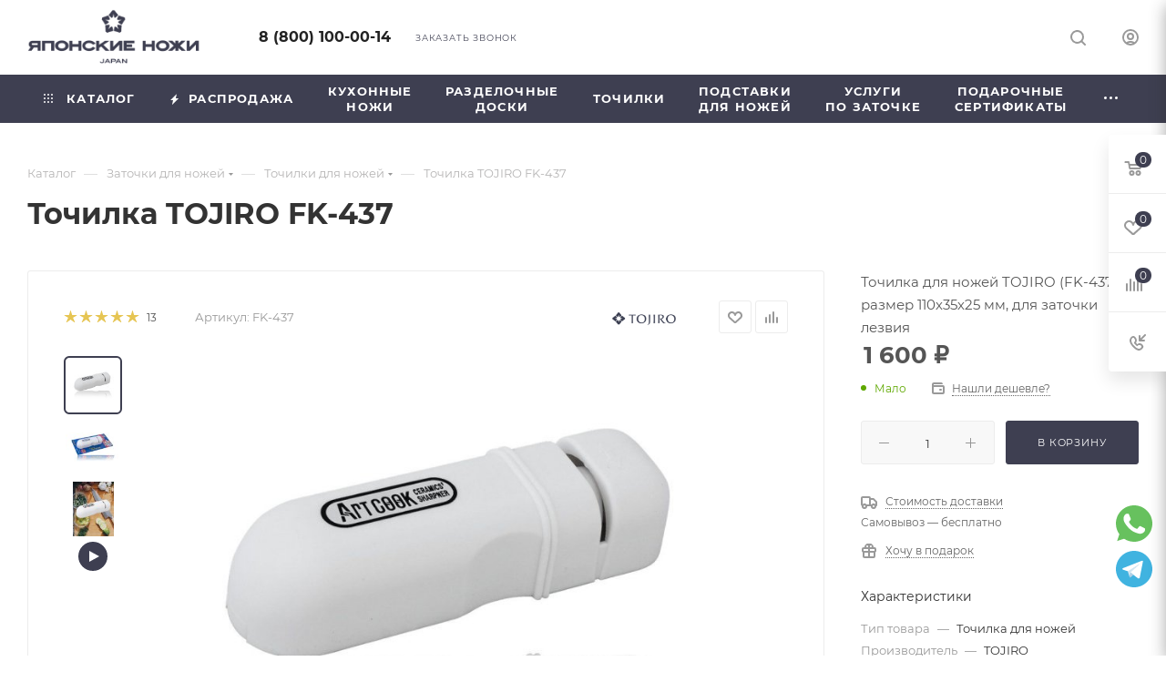

--- FILE ---
content_type: text/html; charset=UTF-8
request_url: https://www.tojiro.ru/catalog/zatochka_nozhey/tochilki/fk_437_tochilka_keramicheskaya_tojiro_110kh35kh25_mm_material_plastik_belyy/
body_size: 116816
content:
<!DOCTYPE html>
<html xmlns="http://www.w3.org/1999/xhtml" xml:lang="ru" lang="ru"  >
<head><link rel="canonical" href="https://www.tojiro.ru/catalog/zatochka_nozhey/tochilki/fk_437_tochilka_keramicheskaya_tojiro_110kh35kh25_mm_material_plastik_belyy/" />
	<title>Купить точилку TOJIRO FK-437</title>
	

	<meta name="viewport" content="initial-scale=1.0, width=device-width, maximum-scale=1" />
	<meta name="HandheldFriendly" content="true" />
	<meta name="yes" content="yes" />
	<meta name="apple-mobile-web-app-status-bar-style" content="black" />
	<meta name="SKYPE_TOOLBAR" content="SKYPE_TOOLBAR_PARSER_COMPATIBLE" />
            <meta http-equiv="Content-Type" content="text/html; charset=UTF-8" />
<meta name="description" content="Купить японскую точилку для ножей TOJIRO FK-437 в интернет-магазине Tojiro по доступной цене✔Доставка заказа по России✔Оригинал из Японии✔Отзывы✔Бонусы" />
<script data-skip-moving="true">(function(w, d, n) {var cl = "bx-core";var ht = d.documentElement;var htc = ht ? ht.className : undefined;if (htc === undefined || htc.indexOf(cl) !== -1){return;}var ua = n.userAgent;if (/(iPad;)|(iPhone;)/i.test(ua)){cl += " bx-ios";}else if (/Windows/i.test(ua)){cl += ' bx-win';}else if (/Macintosh/i.test(ua)){cl += " bx-mac";}else if (/Linux/i.test(ua) && !/Android/i.test(ua)){cl += " bx-linux";}else if (/Android/i.test(ua)){cl += " bx-android";}cl += (/(ipad|iphone|android|mobile|touch)/i.test(ua) ? " bx-touch" : " bx-no-touch");cl += w.devicePixelRatio && w.devicePixelRatio >= 2? " bx-retina": " bx-no-retina";if (/AppleWebKit/.test(ua)){cl += " bx-chrome";}else if (/Opera/.test(ua)){cl += " bx-opera";}else if (/Firefox/.test(ua)){cl += " bx-firefox";}ht.className = htc ? htc + " " + cl : cl;})(window, document, navigator);</script>

<link href="https://cdn.jsdelivr.net/npm/@fancyapps/ui/dist/fancybox.css"  rel="stylesheet" />
<link href="/bitrix/css/aspro.max/notice.css?16942485493623"  rel="stylesheet" />
<link href="/bitrix/js/ui/design-tokens/dist/ui.design-tokens.css?171687700226358"  rel="stylesheet" />
<link href="/bitrix/js/ui/fonts/opensans/ui.font.opensans.css?17067942632555"  rel="stylesheet" />
<link href="/bitrix/js/main/popup/dist/main.popup.bundle.css?172755035929852"  rel="stylesheet" />
<link href="/bitrix/cache/css/s1/aspro_max/page_cb408a91969945ed3cc9fc475105a2c5/page_cb408a91969945ed3cc9fc475105a2c5_v1.css?1766590652144498"  rel="stylesheet" />
<link href="/bitrix/cache/css/s1/aspro_max/default_fcdc0a3992afd4b09333ccf0ecd4eb0b/default_fcdc0a3992afd4b09333ccf0ecd4eb0b_v1.css?176659061866371"  rel="stylesheet" />
<link href="/bitrix/panel/main/popup.css?170679436222696"  rel="stylesheet" />
<link href="/bitrix/cache/css/s1/aspro_max/template_1cb03e824f626b1f0e9dd3db7f9aeb4f/template_1cb03e824f626b1f0e9dd3db7f9aeb4f_v1.css?17665905991383408"  data-template-style="true" rel="stylesheet" />


<script type="extension/settings" data-extension="currency.currency-core">{"region":"ru"}</script>


<link href="/bitrix/templates/aspro_max/css/critical.css?170766095733" data-skip-moving="true" rel="stylesheet">
<meta name="theme-color" content="#3e3f51">
<style>:root{--theme-base-color: #3e3f51;--theme-base-opacity-color: #3e3f511a;--theme-base-color-hue:237;--theme-base-color-saturation:13%;--theme-base-color-lightness:28%;}</style>
<style>html {--theme-page-width: 1700px;--theme-page-width-padding: 30px}</style>
<script data-skip-moving="true">window.lazySizesConfig = window.lazySizesConfig || {};lazySizesConfig.loadMode = 1;lazySizesConfig.expand = 200;lazySizesConfig.expFactor = 1;lazySizesConfig.hFac = 0.1;window.lazySizesConfig.lazyClass = "lazy";</script>
<script src="/bitrix/templates/aspro_max/js/ls.unveilhooks.min.js" data-skip-moving="true" defer></script>
<script src="/bitrix/templates/aspro_max/js/lazysizes.min.js" data-skip-moving="true" defer></script>
<link href="/bitrix/templates/aspro_max/css/print.css?170766097423591" data-template-style="true" rel="stylesheet" media="print">
					<script data-skip-moving="true" src="/bitrix/js/main/jquery/jquery-3.6.0.min.js"></script>
					<script data-skip-moving="true" src="/bitrix/templates/aspro_max/js/speed.min.js?=1727614240"></script>
<link rel="shortcut icon" href="/favicon.png" type="image/png" />
<link rel="apple-touch-icon" sizes="180x180" href="/upload/CMax/fcb/myz8rgkacu01qcr99u9kxqxselkj2uai.png" />
<meta property="og:description" content="Точилка для ножей TOJIRO (FK-437), размер 110х35х25 мм, для заточки лезвия" />
<meta property="og:image" content="https://www.tojiro.ru/upload/iblock/673/e8dnscuh7felk9pikb6vzhdshvvjpdd6.jpg" />
<link rel="image_src" href="https://www.tojiro.ru/upload/iblock/673/e8dnscuh7felk9pikb6vzhdshvvjpdd6.jpg"  />
<meta property="og:title" content="Купить точилку TOJIRO FK-437" />
<meta property="og:type" content="website" />
<meta property="og:url" content="https://www.tojiro.ru/catalog/zatochka_nozhey/tochilki/fk_437_tochilka_keramicheskaya_tojiro_110kh35kh25_mm_material_plastik_belyy/" />
<!-- Top.Mail.Ru counter --><noscript><div><img data-lazyload class="lazy" src="[data-uri]" data-src="https://top-fwz1.mail.ru/counter?id=3264223;js=na" style="position:absolute;left:-9999px;" alt="Top.Mail.Ru" /></div></noscript><!-- /Top.Mail.Ru counter -->

	

	

	<style>html {--fixed-header:105px;--fixed-tabs:49px;}</style>


	<link rel="apple-touch-icon" sizes="180x180" href="/apple-touch-icon.png">
	<link rel="icon" type="image/png" sizes="32x32" href="/favicon-32x32.png">
	<link rel="icon" type="image/png" sizes="16x16" href="/favicon-16x16.png">
	<link rel="manifest" href="/site.webmanifest">
	<link rel="mask-icon" href="/safari-pinned-tab.svg" color="#5bbad5">
	<meta name="msapplication-TileColor" content="#b91d47">
	<meta name="theme-color" content="#ffffff">
	





<!-- Top.Mail.Ru counter -->
<noscript><div><img data-lazyload class="lazy" src="[data-uri]" data-src="https://top-fwz1.mail.ru/counter?id=3264223;js=na" style="position:absolute;left:-9999px;" alt="Top.Mail.Ru" /></div></noscript>
<!-- /Top.Mail.Ru counter -->

	<!-- Top.Mail.Ru counter -->
		<noscript>
		<div><img data-lazyload class="lazy" src="[data-uri]" data-src="https://top-fwz1.mail.ru/counter?id=3264223;js=na" style="position:absolute;left:-9999px;" alt="Top.Mail.Ru" /></div>
	</noscript>

</head>

<body class=" site_s1  fill_bg_n catalog-delayed-btn-Y theme-light" id="main" data-site="/">


	
	<div id="panel"></div>

		<!--'start_frame_cache_basketitems-component-block'-->												<div id="ajax_basket"></div>
					<!--'end_frame_cache_basketitems-component-block'-->								<div class="cd-modal-bg"></div>
		<script data-skip-moving="true">var solutionName = 'arMaxOptions';</script>
		<script src="/bitrix/templates/aspro_max/js/setTheme.php?site_id=s1&site_dir=/" data-skip-moving="true"></script>
		<link href="https://cdn.jsdelivr.net/gh/Alaev-Co/snowflakes/dist/snow.min.css" rel="stylesheet">
<div class="wrapper1  header_bgcolored long_header colored_header catalog_page basket_fly fly2 basket_fill_WHITE side_LEFT block_side_NORMAL catalog_icons_Y banner_auto with_fast_view mheader-v1 header-v1 header-font-lower_N regions_N title_position_LEFT footer-v2 front-vindex1 mfixed_Y mfixed_view_always title-v1 lazy_Y with_phones compact-catalog normal-catalog-img landing-slider big-banners-mobile-slider bottom-icons-panel-Y compact-breadcrumbs-N catalog-delayed-btn-Y  ">


<div class="mega_fixed_menu scrollblock">
	<div class="maxwidth-theme">
		<svg class="svg svg-close" width="14" height="14" viewBox="0 0 14 14">
		  <path data-name="Rounded Rectangle 568 copy 16" d="M1009.4,953l5.32,5.315a0.987,0.987,0,0,1,0,1.4,1,1,0,0,1-1.41,0L1008,954.4l-5.32,5.315a0.991,0.991,0,0,1-1.4-1.4L1006.6,953l-5.32-5.315a0.991,0.991,0,0,1,1.4-1.4l5.32,5.315,5.31-5.315a1,1,0,0,1,1.41,0,0.987,0.987,0,0,1,0,1.4Z" transform="translate(-1001 -946)"></path>
		</svg>
		<i class="svg svg-close mask arrow"></i>
		<div class="row">
			<div class="col-md-9">
				<div class="left_menu_block">
					<div class="logo_block flexbox flexbox--row align-items-normal">
						<div class="logo">
							<a href="/"><img src="/upload/CMax/9e2/byxy423xkxq962h3afl5roda685lbci4.png" alt="Японские ножи Tojiro.ru" title="Японские ножи Tojiro.ru" data-src="" /></a>						</div>
						<div class="top-description addr">
							Интернет-магазин 
японских ножей и аксессуаров						</div>
					</div>
					<div class="search_block">
						<div class="search_wrap">
							<div class="search-block">
									<div class="search-wrapper">
		<div id="title-search_mega_menu">
			<form action="/catalog/" class="search search--hastype">
				<div class="search-input-div">
					<input class="search-input" id="title-search-input_mega_menu" type="text" name="q" value="" placeholder="Поиск" size="20" maxlength="50" autocomplete="off" />
				</div>
				<div class="search-button-div">
					<button class="btn btn-search" type="submit" name="s" value="Найти"><i class="svg search2  inline " aria-hidden="true"><svg width="17" height="17" ><use xlink:href="/bitrix/templates/aspro_max/images/svg/header_icons_srite.svg#search"></use></svg></i></button>
											<div class="dropdown-select searchtype">
							<input type="hidden" name="type" value="catalog" />
							<div class="dropdown-select__title darken font_xs">
								<span>Каталог</span>
								<i class="svg  svg-inline-search-down" aria-hidden="true" ><svg xmlns="http://www.w3.org/2000/svg" width="5" height="3" viewBox="0 0 5 3"><path class="cls-1" d="M250,80h5l-2.5,3Z" transform="translate(-250 -80)"/></svg></i>							</div>
							<div class="dropdown-select__list dropdown-menu-wrapper" role="menu">
								<!--noindex-->
								<div class="dropdown-menu-inner rounded3">
									<div class="dropdown-select__list-item font_xs">
										<span class="dropdown-select__list-link darken" data-type="all">
											<span>По всему сайту</span>
										</span>
									</div>
									<div class="dropdown-select__list-item font_xs">
										<span class="dropdown-select__list-link dropdown-select__list-link--current" data-type="catalog">
											<span>По каталогу</span>
										</span>
									</div>
								</div>
								<!--/noindex-->
							</div>
						</div>
					<span class="close-block inline-search-hide"><span class="svg svg-close close-icons"></span></span>
				</div>
			</form>
		</div>
	</div>
							</div>
						</div>
					</div>
										<!-- noindex -->

	<div class="burger_menu_wrapper">
		
			<div class="top_link_wrapper">
				<div class="menu-item dropdown catalog wide_menu   active">
					<div class="wrap">
						<a class="dropdown-toggle" href="/catalog/">
							<div class="link-title color-theme-hover">
																	<i class="svg inline  svg-inline-icon_catalog" aria-hidden="true" ><svg xmlns="http://www.w3.org/2000/svg" width="10" height="10" viewBox="0 0 10 10"><path  data-name="Rounded Rectangle 969 copy 7" class="cls-1" d="M644,76a1,1,0,1,1-1,1A1,1,0,0,1,644,76Zm4,0a1,1,0,1,1-1,1A1,1,0,0,1,648,76Zm4,0a1,1,0,1,1-1,1A1,1,0,0,1,652,76Zm-8,4a1,1,0,1,1-1,1A1,1,0,0,1,644,80Zm4,0a1,1,0,1,1-1,1A1,1,0,0,1,648,80Zm4,0a1,1,0,1,1-1,1A1,1,0,0,1,652,80Zm-8,4a1,1,0,1,1-1,1A1,1,0,0,1,644,84Zm4,0a1,1,0,1,1-1,1A1,1,0,0,1,648,84Zm4,0a1,1,0,1,1-1,1A1,1,0,0,1,652,84Z" transform="translate(-643 -76)"/></svg></i>																Каталог							</div>
						</a>
													<span class="tail"></span>
							<div class="burger-dropdown-menu row">
								<div class="menu-wrapper" >
									
																														<div class="col-md-4 dropdown-submenu  has_img">
																						<a href="/catalog/kukhonnye_nozhi/" class="color-theme-hover" title="Кухонные ножи">
												<span class="name option-font-bold">Кухонные ножи</span>
											</a>
																								<div class="burger-dropdown-menu toggle_menu">
																																									<div class="menu-item   ">
															<a href="/catalog/kukhonnye_nozhi/povarskie_nozhi/" title="Шеф нож">
																<span class="name color-theme-hover">Шеф нож</span>
															</a>
																													</div>
																																									<div class="menu-item   ">
															<a href="/catalog/kukhonnye_nozhi/damasskie_kukhonnye_nozhi/" title="Дамасский нож">
																<span class="name color-theme-hover">Дамасский нож</span>
															</a>
																													</div>
																																									<div class="menu-item   ">
															<a href="/catalog/kukhonnye_nozhi/universalnye_nozhi/" title="Универсальный нож">
																<span class="name color-theme-hover">Универсальный нож</span>
															</a>
																													</div>
																																									<div class="menu-item   ">
															<a href="/catalog/kukhonnye_nozhi/kukhonnye_nozhi_iz_stali/" title="Нож из стали">
																<span class="name color-theme-hover">Нож из стали</span>
															</a>
																													</div>
																																									<div class="menu-item   ">
															<a href="/catalog/kukhonnye_nozhi/nozh_deba/" title="Нож Деба">
																<span class="name color-theme-hover">Нож Деба</span>
															</a>
																													</div>
																																									<div class="menu-item   ">
															<a href="/catalog/kukhonnye_nozhi/nozh_dlya_narezki_slayser/" title="Нож Слайсер">
																<span class="name color-theme-hover">Нож Слайсер</span>
															</a>
																													</div>
																																									<div class="menu-item   ">
															<a href="/catalog/kukhonnye_nozhi/nozhi_santoku/" title="Нож Сантоку">
																<span class="name color-theme-hover">Нож Сантоку</span>
															</a>
																													</div>
																																									<div class="menu-item   ">
															<a href="/catalog/kukhonnye_nozhi/nozhi_dlya_ovoshchey_i_fruktov/" title="Нож для овощей">
																<span class="name color-theme-hover">Нож для овощей</span>
															</a>
																													</div>
																																									<div class="menu-item   ">
															<a href="/catalog/kukhonnye_nozhi/nozh_dlya_sushi/" title="Нож для сашими">
																<span class="name color-theme-hover">Нож для сашими</span>
															</a>
																													</div>
																																									<div class="menu-item   ">
															<a href="/catalog/kukhonnye_nozhi/nozhi_dlya_khleba/" title="Нож для хлеба">
																<span class="name color-theme-hover">Нож для хлеба</span>
															</a>
																													</div>
																																									<div class="menu-item collapsed  ">
															<a href="/catalog/kukhonnye_nozhi/nozhi_nakiri/" title="Накири">
																<span class="name color-theme-hover">Накири</span>
															</a>
																													</div>
																																									<div class="menu-item collapsed  ">
															<a href="/catalog/kukhonnye_nozhi/nozhi_toporiki/" title="Нож Топорик">
																<span class="name color-theme-hover">Нож Топорик</span>
															</a>
																													</div>
																																									<div class="menu-item collapsed  ">
															<a href="/catalog/kukhonnye_nozhi/nozh_tsay_dao_/" title="Цай Дао ">
																<span class="name color-theme-hover">Цай Дао </span>
															</a>
																													</div>
																																									<div class="menu-item collapsed  ">
															<a href="/catalog/kukhonnye_nozhi/yaponskie_nozhi/" title="Японские ножи">
																<span class="name color-theme-hover">Японские ножи</span>
															</a>
																													</div>
																																									<div class="menu-item collapsed  ">
															<a href="/catalog/kukhonnye_nozhi/nozh_yanagiba/" title="Янагиба">
																<span class="name color-theme-hover">Янагиба</span>
															</a>
																													</div>
																																									<div class="menu-item collapsed  ">
															<a href="/catalog/kukhonnye_nozhi/obvalochnye_nozhi/" title="Обвалочный нож">
																<span class="name color-theme-hover">Обвалочный нож</span>
															</a>
																													</div>
																																									<div class="menu-item collapsed  ">
															<a href="/catalog/kukhonnye_nozhi/nozhi_dlya_steykov/" title="Нож для стейка">
																<span class="name color-theme-hover">Нож для стейка</span>
															</a>
																													</div>
																																									<div class="menu-item collapsed  ">
															<a href="/catalog/kukhonnye_nozhi/professionalnye_nozhi/" title="Профессиональные ножи">
																<span class="name color-theme-hover">Профессиональные ножи</span>
															</a>
																													</div>
																																									<div class="menu-item collapsed  ">
															<a href="/catalog/kukhonnye_nozhi/spetsialnye_nozhi/" title="Специальные ножи">
																<span class="name color-theme-hover">Специальные ножи</span>
															</a>
																													</div>
																																									<div class="menu-item collapsed  ">
															<a href="/catalog/kukhonnye_nozhi/fileynye_nozhi/" title="Филейный нож">
																<span class="name color-theme-hover">Филейный нож</span>
															</a>
																													</div>
																																									<div class="menu-item collapsed  ">
															<a href="/catalog/kukhonnye_nozhi/vilka_dlya_myasa/" title="Вилка для мяса">
																<span class="name color-theme-hover">Вилка для мяса</span>
															</a>
																													</div>
																																									<div class="menu-item collapsed  ">
															<a href="/catalog/kukhonnye_nozhi/konditerskaya_lopatka/" title="Кондитерская Лопатка">
																<span class="name color-theme-hover">Кондитерская Лопатка</span>
															</a>
																													</div>
																									</div>
																					</div>
									
																														<div class="col-md-4 dropdown-submenu  has_img">
																						<a href="/catalog/podarochnye_nabory/" class="color-theme-hover" title="Подарочные наборы">
												<span class="name option-font-bold">Подарочные наборы</span>
											</a>
																								<div class="burger-dropdown-menu toggle_menu">
																																									<div class="menu-item   ">
															<a href="/catalog/podarochnye_nabory/nabory_nozhey/" title="Наборы ножей">
																<span class="name color-theme-hover">Наборы ножей</span>
															</a>
																													</div>
																																									<div class="menu-item   ">
															<a href="/catalog/podarochnye_nabory/podarochnye_nabory_1/" title="Подарочные Наборы">
																<span class="name color-theme-hover">Подарочные Наборы</span>
															</a>
																													</div>
																																									<div class="menu-item   ">
															<a href="/catalog/podarochnye_nabory/kombinirovannye_nabory/" title="Комбинированные наборы">
																<span class="name color-theme-hover">Комбинированные наборы</span>
															</a>
																													</div>
																																									<div class="menu-item   ">
															<a href="/catalog/podarochnye_nabory/blagovoniya_nabory/" title="Благовония наборы">
																<span class="name color-theme-hover">Благовония наборы</span>
															</a>
																													</div>
																																									<div class="menu-item   ">
															<a href="/catalog/podarochnye_nabory/podarochnye_karty/" title="Подарочные карты">
																<span class="name color-theme-hover">Подарочные карты</span>
															</a>
																													</div>
																																									<div class="menu-item   ">
															<a href="/catalog/podarochnye_nabory/manikyurnye_nabory/" title="Маникюрные наборы">
																<span class="name color-theme-hover">Маникюрные наборы</span>
															</a>
																													</div>
																																									<div class="menu-item   ">
															<a href="/catalog/podarochnye_nabory/nabor_dosok_/" title="Набор досок ">
																<span class="name color-theme-hover">Набор досок </span>
															</a>
																													</div>
																																									<div class="menu-item   ">
															<a href="/catalog/podarochnye_nabory/nabory_dlya_detey/" title="Наборы для детей">
																<span class="name color-theme-hover">Наборы для детей</span>
															</a>
																													</div>
																																									<div class="menu-item   ">
															<a href="/catalog/podarochnye_nabory/nabor_nozhey_bez_podstavki/" title="Набор ножей без подставки">
																<span class="name color-theme-hover">Набор ножей без подставки</span>
															</a>
																													</div>
																																									<div class="menu-item   ">
															<a href="/catalog/podarochnye_nabory/nabor_iz_chetyrekh_nozhey/" title="Набор из четырех ножей">
																<span class="name color-theme-hover">Набор из четырех ножей</span>
															</a>
																													</div>
																																									<div class="menu-item collapsed  ">
															<a href="/catalog/podarochnye_nabory/nabor_nozhey_s_podstavkoy/" title="Набор ножей с подставкой">
																<span class="name color-theme-hover">Набор ножей с подставкой</span>
															</a>
																													</div>
																																									<div class="menu-item collapsed  ">
															<a href="/catalog/podarochnye_nabory/povarskaya_dvoyka_nozhey/" title="Поварская двойка ножей">
																<span class="name color-theme-hover">Поварская двойка ножей</span>
															</a>
																													</div>
																																									<div class="menu-item collapsed  ">
															<a href="/catalog/podarochnye_nabory/povarskaya_troyka_nozhey/" title="Поварская тройка ножей">
																<span class="name color-theme-hover">Поварская тройка ножей</span>
															</a>
																													</div>
																									</div>
																					</div>
									
																														<div class="col-md-4 dropdown-submenu  has_img">
																						<a href="/catalog/aksessuary/" class="color-theme-hover" title="Аксессуары">
												<span class="name option-font-bold">Аксессуары</span>
											</a>
																								<div class="burger-dropdown-menu toggle_menu">
																																									<div class="menu-item   ">
															<a href="/catalog/aksessuary/vilki_dlya_myasa/" title="Вилки для мяса">
																<span class="name color-theme-hover">Вилки для мяса</span>
															</a>
																													</div>
																																									<div class="menu-item   ">
															<a href="/catalog/aksessuary/kartofelechistka/" title="Картофелечистка">
																<span class="name color-theme-hover">Картофелечистка</span>
															</a>
																													</div>
																																									<div class="menu-item   ">
															<a href="/catalog/aksessuary/konditerskie_lopatki/" title="Кондитерские лопатки">
																<span class="name color-theme-hover">Кондитерские лопатки</span>
															</a>
																													</div>
																																									<div class="menu-item   ">
															<a href="/catalog/aksessuary/kovrik_rasslablyayushchiy_dlya_nog/" title="Коврик расслабляющий для ног">
																<span class="name color-theme-hover">Коврик расслабляющий для ног</span>
															</a>
																													</div>
																																									<div class="menu-item   ">
															<a href="/catalog/aksessuary/kukhonnye_nozhnitsy/" title="Кухонные ножницы">
																<span class="name color-theme-hover">Кухонные ножницы</span>
															</a>
																													</div>
																																									<div class="menu-item   ">
															<a href="/catalog/aksessuary/maslo_kamelii/" title="Масло камелии">
																<span class="name color-theme-hover">Масло камелии</span>
															</a>
																													</div>
																																									<div class="menu-item   ">
															<a href="/catalog/aksessuary/nozhnitsy_dlya_rukodeliya/" title="Ножницы для рукоделия">
																<span class="name color-theme-hover">Ножницы для рукоделия</span>
															</a>
																													</div>
																																									<div class="menu-item   ">
															<a href="/catalog/aksessuary/pintsety/" title="Пинцеты">
																<span class="name color-theme-hover">Пинцеты</span>
															</a>
																													</div>
																																									<div class="menu-item   ">
															<a href="/catalog/aksessuary/podstavki_dlya_nozhey_2/" title="Подставки для ножей">
																<span class="name color-theme-hover">Подставки для ножей</span>
															</a>
																													</div>
																																									<div class="menu-item   ">
															<a href="/catalog/aksessuary/razdelochnye_doski_2/" title="Разделочные доски">
																<span class="name color-theme-hover">Разделочные доски</span>
															</a>
																													</div>
																																									<div class="menu-item collapsed  ">
															<a href="/catalog/aksessuary/ruchki_dlya_yaponskikh_nozhey/" title="Ручки для японских ножей">
																<span class="name color-theme-hover">Ручки для японских ножей</span>
															</a>
																													</div>
																																									<div class="menu-item collapsed  ">
															<a href="/catalog/aksessuary/skrebok_dlya_chistki_ryby/" title="Скребок для чистки рыбы">
																<span class="name color-theme-hover">Скребок для чистки рыбы</span>
															</a>
																													</div>
																																									<div class="menu-item collapsed  ">
															<a href="/catalog/aksessuary/sumki_skrutki/" title="Сумки скрутки">
																<span class="name color-theme-hover">Сумки скрутки</span>
															</a>
																													</div>
																																									<div class="menu-item collapsed  ">
															<a href="/catalog/aksessuary/terki/" title="Терки">
																<span class="name color-theme-hover">Терки</span>
															</a>
																													</div>
																																									<div class="menu-item collapsed  ">
															<a href="/catalog/aksessuary/fartuki/" title="Фартуки">
																<span class="name color-theme-hover">Фартуки</span>
															</a>
																													</div>
																																									<div class="menu-item collapsed  ">
															<a href="/catalog/aksessuary/avtomobilnye/" title="Автомобильные">
																<span class="name color-theme-hover">Автомобильные</span>
															</a>
																													</div>
																									</div>
																					</div>
									
																														<div class="col-md-4 dropdown-submenu  has_img">
																						<a href="/catalog/blagovoniya/" class="color-theme-hover" title="Благовония">
												<span class="name option-font-bold">Благовония</span>
											</a>
																								<div class="burger-dropdown-menu toggle_menu">
																																									<div class="menu-item   ">
															<a href="/catalog/blagovoniya/v_dorogu/" title="В дорогу">
																<span class="name color-theme-hover">В дорогу</span>
															</a>
																													</div>
																																									<div class="menu-item   ">
															<a href="/catalog/blagovoniya/derzhateli_i_podstavki/" title="Держатели и подставки">
																<span class="name color-theme-hover">Держатели и подставки</span>
															</a>
																													</div>
																																									<div class="menu-item   ">
															<a href="/catalog/blagovoniya/dlitelnogo_goreniya/" title="Длительного горения">
																<span class="name color-theme-hover">Длительного горения</span>
															</a>
																													</div>
																																									<div class="menu-item   ">
															<a href="/catalog/blagovoniya/ezhednevnye/" title="Ежедневные">
																<span class="name color-theme-hover">Ежедневные</span>
															</a>
																													</div>
																																									<div class="menu-item   ">
															<a href="/catalog/blagovoniya/izyskannye_koh/" title="Изысканные ">
																<span class="name color-theme-hover">Изысканные </span>
															</a>
																													</div>
																																									<div class="menu-item   ">
															<a href="/catalog/blagovoniya/malodymnye/" title="Малодымные">
																<span class="name color-theme-hover">Малодымные</span>
															</a>
																													</div>
																																									<div class="menu-item   ">
															<a href="/catalog/blagovoniya/premium/" title="Премиум">
																<span class="name color-theme-hover">Премиум</span>
															</a>
																													</div>
																																									<div class="menu-item   ">
															<a href="/catalog/blagovoniya/pressovanye_himenoka/" title="Прессованные Himenoka">
																<span class="name color-theme-hover">Прессованные Himenoka</span>
															</a>
																													</div>
																																									<div class="menu-item   ">
															<a href="/catalog/blagovoniya/sashe/" title="Саше">
																<span class="name color-theme-hover">Саше</span>
															</a>
																													</div>
																									</div>
																					</div>
									
																														<div class="col-md-4 dropdown-submenu active has_img">
																						<a href="/catalog/zatochka_nozhey/" class="color-theme-hover" title="Заточка ножей">
												<span class="name option-font-bold">Заточка ножей</span>
											</a>
																								<div class="burger-dropdown-menu toggle_menu">
																																									<div class="menu-item   ">
															<a href="/catalog/zatochka_nozhey/tochilnye_kamni/" title="Точильные камни">
																<span class="name color-theme-hover">Точильные камни</span>
															</a>
																													</div>
																																									<div class="menu-item   ">
															<a href="/catalog/zatochka_nozhey/musaty/" title="Мусаты">
																<span class="name color-theme-hover">Мусаты</span>
															</a>
																													</div>
																																									<div class="menu-item   ">
															<a href="/catalog/zatochka_nozhey/elektricheskie_tochilki/" title="Электрические точилки">
																<span class="name color-theme-hover">Электрические точилки</span>
															</a>
																													</div>
																																									<div class="menu-item   active">
															<a href="/catalog/zatochka_nozhey/tochilki/" title="Точилки">
																<span class="name color-theme-hover">Точилки</span>
															</a>
																													</div>
																																									<div class="menu-item   ">
															<a href="/catalog/zatochka_nozhey/stanok_dlya_zatochki/" title="Станок для заточки">
																<span class="name color-theme-hover">Станок для заточки</span>
															</a>
																													</div>
																																									<div class="menu-item   ">
															<a href="/catalog/zatochka_nozhey/aksessuary_dlya_zatochki/" title="Аксессуары">
																<span class="name color-theme-hover">Аксессуары</span>
															</a>
																													</div>
																																									<div class="menu-item   ">
															<a href="/catalog/zatochka_nozhey/dlya_zatochki/" title="Для заточки">
																<span class="name color-theme-hover">Для заточки</span>
															</a>
																													</div>
																									</div>
																					</div>
									
																														<div class="col-md-4 dropdown-submenu  has_img">
																						<a href="/catalog/razdelochnye_doski/" class="color-theme-hover" title="Разделочные доски">
												<span class="name option-font-bold">Разделочные доски</span>
											</a>
																								<div class="burger-dropdown-menu toggle_menu">
																																									<div class="menu-item   ">
															<a href="/catalog/razdelochnye_doski/derevyannye_doski/" title="Деревянные доски">
																<span class="name color-theme-hover">Деревянные доски</span>
															</a>
																													</div>
																																									<div class="menu-item   ">
															<a href="/catalog/razdelochnye_doski/plastikovye_doski/" title="Пластиковые доски">
																<span class="name color-theme-hover">Пластиковые доски</span>
															</a>
																													</div>
																									</div>
																					</div>
									
																														<div class="col-md-4 dropdown-submenu  has_img">
																						<a href="/catalog/podstavki_dlya_nozhey/" class="color-theme-hover" title="Подставки для ножей">
												<span class="name option-font-bold">Подставки для ножей</span>
											</a>
																								<div class="burger-dropdown-menu toggle_menu">
																																									<div class="menu-item   ">
															<a href="/catalog/podstavki_dlya_nozhey/derzhatel_dlya_nozhey/" title="Держатель для ножей">
																<span class="name color-theme-hover">Держатель для ножей</span>
															</a>
																													</div>
																																									<div class="menu-item   ">
															<a href="/catalog/podstavki_dlya_nozhey/magnitnyy_derzhatel_dlya_nozhey/" title="Магнитный держатель для ножей">
																<span class="name color-theme-hover">Магнитный держатель для ножей</span>
															</a>
																													</div>
																																									<div class="menu-item   ">
															<a href="/catalog/podstavki_dlya_nozhey/podstavka_dlya_nozhey_s_napolnitelem/" title="Подставка для ножей с наполнителем">
																<span class="name color-theme-hover">Подставка для ножей с наполнителем</span>
															</a>
																													</div>
																									</div>
																					</div>
									
																														<div class="col-md-4 dropdown-submenu  has_img">
																						<a href="/catalog/manikyurnye_prinadlezhnosti/" class="color-theme-hover" title="Маникюрные принадлежности">
												<span class="name option-font-bold">Маникюрные принадлежности</span>
											</a>
																								<div class="burger-dropdown-menu toggle_menu">
																																									<div class="menu-item   ">
															<a href="/catalog/manikyurnye_prinadlezhnosti/nozhnichki_dlya_manikyura/" title="Ножнички для маникюра">
																<span class="name color-theme-hover">Ножнички для маникюра</span>
															</a>
																													</div>
																									</div>
																					</div>
									
																														<div class="col-md-4 dropdown-submenu  has_img">
																						<a href="/catalog/okhotnichi_nozhi/" class="color-theme-hover" title="Охотничьи ножи">
												<span class="name option-font-bold">Охотничьи ножи</span>
											</a>
																								<div class="burger-dropdown-menu toggle_menu">
																																									<div class="menu-item   ">
															<a href="/catalog/okhotnichi_nozhi/hiroo_itou/" title="Hiroo Itou">
																<span class="name color-theme-hover">Hiroo Itou</span>
															</a>
																													</div>
																																									<div class="menu-item   ">
															<a href="/catalog/okhotnichi_nozhi/cold_steel_/" title="COLD STEEL">
																<span class="name color-theme-hover">COLD STEEL</span>
															</a>
																													</div>
																																									<div class="menu-item   ">
															<a href="/catalog/okhotnichi_nozhi/k_shishido/" title="K.Shishido">
																<span class="name color-theme-hover">K.Shishido</span>
															</a>
																													</div>
																																									<div class="menu-item   ">
															<a href="/catalog/okhotnichi_nozhi/g_sakai/" title="G.Sakai">
																<span class="name color-theme-hover">G.Sakai</span>
															</a>
																													</div>
																																									<div class="menu-item   ">
															<a href="/catalog/okhotnichi_nozhi/hatamoto_japan/" title="Hatamoto Japan">
																<span class="name color-theme-hover">Hatamoto Japan</span>
															</a>
																													</div>
																																									<div class="menu-item   ">
															<a href="/catalog/okhotnichi_nozhi/hatono/" title="Hatono">
																<span class="name color-theme-hover">Hatono</span>
															</a>
																													</div>
																																									<div class="menu-item   ">
															<a href="/catalog/okhotnichi_nozhi/hiroshi_suzuki/" title="Hiroshi Suzuki">
																<span class="name color-theme-hover">Hiroshi Suzuki</span>
															</a>
																													</div>
																																									<div class="menu-item   ">
															<a href="/catalog/okhotnichi_nozhi/kei_uchida/" title="Kei Uchida">
																<span class="name color-theme-hover">Kei Uchida</span>
															</a>
																													</div>
																																									<div class="menu-item   ">
															<a href="/catalog/okhotnichi_nozhi/ritsu_yamamoto/" title="Ritsu Yamamoto">
																<span class="name color-theme-hover">Ritsu Yamamoto</span>
															</a>
																													</div>
																																									<div class="menu-item   ">
															<a href="/catalog/okhotnichi_nozhi/machida_tadashi/" title="Machida Tadashi">
																<span class="name color-theme-hover">Machida Tadashi</span>
															</a>
																													</div>
																																									<div class="menu-item collapsed  ">
															<a href="/catalog/okhotnichi_nozhi/saito_hiroshi/" title="Saito Hiroshi">
																<span class="name color-theme-hover">Saito Hiroshi</span>
															</a>
																													</div>
																																									<div class="menu-item collapsed  ">
															<a href="/catalog/okhotnichi_nozhi/maeda/" title="Maeda">
																<span class="name color-theme-hover">Maeda</span>
															</a>
																													</div>
																																									<div class="menu-item collapsed  ">
															<a href="/catalog/okhotnichi_nozhi/kikuo_matsuda/" title="KIKUO MATSUDA">
																<span class="name color-theme-hover">KIKUO MATSUDA</span>
															</a>
																													</div>
																																									<div class="menu-item collapsed  ">
															<a href="/catalog/okhotnichi_nozhi/nomura_takeshi/" title="Nomura Takeshi">
																<span class="name color-theme-hover">Nomura Takeshi</span>
															</a>
																													</div>
																																									<div class="menu-item collapsed  ">
															<a href="/catalog/okhotnichi_nozhi/tojiro/" title="Tojiro">
																<span class="name color-theme-hover">Tojiro</span>
															</a>
																													</div>
																																									<div class="menu-item collapsed  ">
															<a href="/catalog/okhotnichi_nozhi/yukio_nibe/" title="Yukio Nibe">
																<span class="name color-theme-hover">Yukio Nibe</span>
															</a>
																													</div>
																																									<div class="menu-item collapsed  ">
															<a href="/catalog/okhotnichi_nozhi/takahashi_toshiyuki/" title="Takahashi Toshiyuki">
																<span class="name color-theme-hover">Takahashi Toshiyuki</span>
															</a>
																													</div>
																									</div>
																					</div>
									
																														<div class="col-md-4 dropdown-submenu  has_img">
																						<a href="/catalog/rasprodazha/" class="color-theme-hover" title="Распродажа">
												<span class="name option-font-bold">Распродажа</span>
											</a>
																								<div class="burger-dropdown-menu toggle_menu">
																																									<div class="menu-item   ">
															<a href="/catalog/rasprodazha/kukhonnye_nozhi_1/" title="Кухонные ножи">
																<span class="name color-theme-hover">Кухонные ножи</span>
															</a>
																													</div>
																																									<div class="menu-item   ">
															<a href="/catalog/rasprodazha/nabory/" title="Наборы">
																<span class="name color-theme-hover">Наборы</span>
															</a>
																													</div>
																									</div>
																					</div>
									
																														<div class="col-md-4 dropdown-submenu  has_img">
																						<a href="/catalog/nozhi_ruchnoy_raboty/" class="color-theme-hover" title="Ножи ручной работы">
												<span class="name option-font-bold">Ножи ручной работы</span>
											</a>
																								<div class="burger-dropdown-menu toggle_menu">
																																									<div class="menu-item   ">
															<a href="/catalog/nozhi_ruchnoy_raboty/kukhonnye_nozhi_ruchnoy_raboty/" title="Кухонные ножи">
																<span class="name color-theme-hover">Кухонные ножи</span>
															</a>
																													</div>
																																									<div class="menu-item   ">
															<a href="/catalog/nozhi_ruchnoy_raboty/okhotnichi_nozhi_ruchnoy_raboty/" title="Охотничьи ножи">
																<span class="name color-theme-hover">Охотничьи ножи</span>
															</a>
																													</div>
																																									<div class="menu-item   ">
															<a href="/catalog/nozhi_ruchnoy_raboty/skladnye_nozhi_ruchnoy_raboty/" title="Складные ножи">
																<span class="name color-theme-hover">Складные ножи</span>
															</a>
																													</div>
																									</div>
																					</div>
									
																														<div class="col-md-4 dropdown-submenu  has_img">
																						<a href="/catalog/skladnye_nozhi/" class="color-theme-hover" title="Складные ножи">
												<span class="name option-font-bold">Складные ножи</span>
											</a>
																								<div class="burger-dropdown-menu toggle_menu">
																																									<div class="menu-item   ">
															<a href="/catalog/skladnye_nozhi/capitan_koyama/" title="Capitan Koyama">
																<span class="name color-theme-hover">Capitan Koyama</span>
															</a>
																													</div>
																																									<div class="menu-item   ">
															<a href="/catalog/skladnye_nozhi/cold_steel/" title="COLD STEEL">
																<span class="name color-theme-hover">COLD STEEL</span>
															</a>
																													</div>
																																									<div class="menu-item   ">
															<a href="/catalog/skladnye_nozhi/dew_hara/" title="Dew Hara">
																<span class="name color-theme-hover">Dew Hara</span>
															</a>
																													</div>
																																									<div class="menu-item   ">
															<a href="/catalog/skladnye_nozhi/g_sakai_/" title="G.Sakai">
																<span class="name color-theme-hover">G.Sakai</span>
															</a>
																													</div>
																																									<div class="menu-item   ">
															<a href="/catalog/skladnye_nozhi/hatamoto/" title="Hatamoto">
																<span class="name color-theme-hover">Hatamoto</span>
															</a>
																													</div>
																																									<div class="menu-item   ">
															<a href="/catalog/skladnye_nozhi/higonokami/" title="Higonokami">
																<span class="name color-theme-hover">Higonokami</span>
															</a>
																													</div>
																																									<div class="menu-item   ">
															<a href="/catalog/skladnye_nozhi/hikari/" title="Hikari Japan">
																<span class="name color-theme-hover">Hikari Japan</span>
															</a>
																													</div>
																																									<div class="menu-item   ">
															<a href="/catalog/skladnye_nozhi/spyderco/" title="Spyderco">
																<span class="name color-theme-hover">Spyderco</span>
															</a>
																													</div>
																																									<div class="menu-item   ">
															<a href="/catalog/skladnye_nozhi/beretta/" title="Beretta">
																<span class="name color-theme-hover">Beretta</span>
															</a>
																													</div>
																																									<div class="menu-item   ">
															<a href="/catalog/skladnye_nozhi/kazuyuki_sakurai/" title="Kazuyuki Sakurai">
																<span class="name color-theme-hover">Kazuyuki Sakurai</span>
															</a>
																													</div>
																																									<div class="menu-item collapsed  ">
															<a href="/catalog/skladnye_nozhi/koji_hara/" title="Koji Hara">
																<span class="name color-theme-hover">Koji Hara</span>
															</a>
																													</div>
																																									<div class="menu-item collapsed  ">
															<a href="/catalog/skladnye_nozhi/mcusta/" title="Mcusta">
																<span class="name color-theme-hover">Mcusta</span>
															</a>
																													</div>
																																									<div class="menu-item collapsed  ">
															<a href="/catalog/skladnye_nozhi/smith_and_wesson/" title="Smith and Wesson">
																<span class="name color-theme-hover">Smith and Wesson</span>
															</a>
																													</div>
																																									<div class="menu-item collapsed  ">
															<a href="/catalog/skladnye_nozhi/toru_shibuya/" title="Toru Shibuya">
																<span class="name color-theme-hover">Toru Shibuya</span>
															</a>
																													</div>
																																									<div class="menu-item collapsed  ">
															<a href="/catalog/skladnye_nozhi/yoshiro_suzuki/" title="Yoshiro Suzuki">
																<span class="name color-theme-hover">Yoshiro Suzuki</span>
															</a>
																													</div>
																																									<div class="menu-item collapsed  ">
															<a href="/catalog/skladnye_nozhi/kershaw/" title="Kershaw">
																<span class="name color-theme-hover">Kershaw</span>
															</a>
																													</div>
																																									<div class="menu-item collapsed  ">
															<a href="/catalog/skladnye_nozhi/sog/" title="SOG">
																<span class="name color-theme-hover">SOG</span>
															</a>
																													</div>
																																									<div class="menu-item collapsed  ">
															<a href="/catalog/skladnye_nozhi/al_mar/" title="AL Mar">
																<span class="name color-theme-hover">AL Mar</span>
															</a>
																													</div>
																									</div>
																					</div>
									
																														<div class="col-md-4 dropdown-submenu  has_img">
																						<a href="/catalog/turisticheskoe_snaryazhenie/" class="color-theme-hover" title="Туристическое снаряжение">
												<span class="name option-font-bold">Туристическое снаряжение</span>
											</a>
																								<div class="burger-dropdown-menu toggle_menu">
																																									<div class="menu-item   ">
															<a href="/catalog/turisticheskoe_snaryazhenie/kukri/" title="Кукри">
																<span class="name color-theme-hover">Кукри</span>
															</a>
																													</div>
																																									<div class="menu-item   ">
															<a href="/catalog/turisticheskoe_snaryazhenie/lopaty/" title="Лопаты">
																<span class="name color-theme-hover">Лопаты</span>
															</a>
																													</div>
																																									<div class="menu-item   ">
															<a href="/catalog/turisticheskoe_snaryazhenie/pila/" title="Пила">
																<span class="name color-theme-hover">Пила</span>
															</a>
																													</div>
																																									<div class="menu-item   ">
															<a href="/catalog/turisticheskoe_snaryazhenie/takticheskaya-ruchka/" title="Тактические ручки">
																<span class="name color-theme-hover">Тактические ручки</span>
															</a>
																													</div>
																																									<div class="menu-item   ">
															<a href="/catalog/turisticheskoe_snaryazhenie/topory/" title="Топоры">
																<span class="name color-theme-hover">Топоры</span>
															</a>
																													</div>
																									</div>
																					</div>
									
																														<div class="col-md-4 dropdown-submenu  has_img">
																						<a href="/catalog/suvenir/" class="color-theme-hover" title="Сувениры">
												<span class="name option-font-bold">Сувениры</span>
											</a>
																								<div class="burger-dropdown-menu toggle_menu">
																																									<div class="menu-item   ">
															<a href="/catalog/suvenir/suveniry/" title="Сувениры">
																<span class="name color-theme-hover">Сувениры</span>
															</a>
																													</div>
																									</div>
																					</div>
									
																														<div class="col-md-4 dropdown-submenu  has_img">
																						<a href="/catalog/utsenennye_tovary/" class="color-theme-hover" title="Уцененные товары">
												<span class="name option-font-bold">Уцененные товары</span>
											</a>
																								<div class="burger-dropdown-menu toggle_menu">
																																									<div class="menu-item   ">
															<a href="/catalog/utsenennye_tovary/utsenennye_tovary_1/" title="Уцененные товары">
																<span class="name color-theme-hover">Уцененные товары</span>
															</a>
																													</div>
																									</div>
																					</div>
																	</div>
							</div>
											</div>
				</div>
			</div>
					
		<div class="bottom_links_wrapper row">
								<div class="menu-item col-md-4 unvisible    ">
					<div class="wrap">
						<a class="" href="/sale/">
							<div class="link-title color-theme-hover">
																	<i class="svg inline  svg-inline-icon_discount" aria-hidden="true" ><svg xmlns="http://www.w3.org/2000/svg" width="9" height="12" viewBox="0 0 9 12"><path  data-name="Shape 943 copy 12" class="cls-1" d="M710,75l-7,7h3l-1,5,7-7h-3Z" transform="translate(-703 -75)"/></svg></i>																Акции							</div>
						</a>
											</div>
				</div>
								<div class="menu-item col-md-4 unvisible dropdown   ">
					<div class="wrap">
						<a class="dropdown-toggle" href="/services/">
							<div class="link-title color-theme-hover">
																Услуги							</div>
						</a>
													<span class="tail"></span>
							<div class="burger-dropdown-menu">
								<div class="menu-wrapper" >
									
																														<div class="dropdown-submenu  has_img">
																						<a href="/services/servis/" class="color-theme-hover" title="Сервис">
												<span class="name option-font-bold">Сервис</span>
											</a>
																								<div class="burger-dropdown-menu with_padding toggle_menu">
																																									<div class="menu-item   ">
															<a href="/services/servis/zatochka-nozhey/" title="Заточка ножей">
																<span class="name color-theme-hover">Заточка ножей</span>
															</a>
																													</div>
																									</div>
																					</div>
									
																														<div class="dropdown-submenu  has_img">
																						<a href="/services/dopolnitelnye-uslugi/" class="color-theme-hover" title="Рассрочка и кредит">
												<span class="name option-font-bold">Рассрочка и кредит</span>
											</a>
																								<div class="burger-dropdown-menu with_padding toggle_menu">
																																									<div class="menu-item   ">
															<a href="/services/dopolnitelnye-uslugi/rassrochka-s-pomoshchyu-yandeks-split/" title="Рассрочка с Яндекс.Сплит">
																<span class="name color-theme-hover">Рассрочка с Яндекс.Сплит</span>
															</a>
																													</div>
																									</div>
																					</div>
																	</div>
							</div>
											</div>
				</div>
								<div class="menu-item col-md-4 unvisible    ">
					<div class="wrap">
						<a class="" href="/clients/blog/">
							<div class="link-title color-theme-hover">
																Блог							</div>
						</a>
											</div>
				</div>
								<div class="menu-item col-md-4 unvisible    ">
					<div class="wrap">
						<a class="" href="/info/brands/">
							<div class="link-title color-theme-hover">
																Бренды							</div>
						</a>
											</div>
				</div>
								<div class="menu-item col-md-4 unvisible dropdown   ">
					<div class="wrap">
						<a class="dropdown-toggle" href="/help/">
							<div class="link-title color-theme-hover">
																Как купить							</div>
						</a>
													<span class="tail"></span>
							<div class="burger-dropdown-menu">
								<div class="menu-wrapper" >
									
																														<div class="  ">
																						<a href="/help/payment/" class="color-theme-hover" title="Условия оплаты">
												<span class="name option-font-bold">Условия оплаты</span>
											</a>
																					</div>
									
																														<div class="  ">
																						<a href="/help/delivery/" class="color-theme-hover" title="Условия доставки">
												<span class="name option-font-bold">Условия доставки</span>
											</a>
																					</div>
									
																														<div class="  ">
																						<a href="/help/warranty/" class="color-theme-hover" title="Гарантия на товар">
												<span class="name option-font-bold">Гарантия на товар</span>
											</a>
																					</div>
																	</div>
							</div>
											</div>
				</div>
								<div class="menu-item col-md-4 unvisible dropdown   ">
					<div class="wrap">
						<a class="dropdown-toggle" href="/clients/">
							<div class="link-title color-theme-hover">
																Покупателям							</div>
						</a>
													<span class="tail"></span>
							<div class="burger-dropdown-menu">
								<div class="menu-wrapper" >
									
																														<div class="  ">
																						<a href="/about/" class="color-theme-hover" title="О компании">
												<span class="name option-font-bold">О компании</span>
											</a>
																					</div>
									
																														<div class="  ">
																						<a href="/news/" class="color-theme-hover" title="Новости">
												<span class="name option-font-bold">Новости</span>
											</a>
																					</div>
									
																														<div class="  ">
																						<a href="/clients/bonusnaya-programma-todzhiro/" class="color-theme-hover" title="Бонусные программы">
												<span class="name option-font-bold">Бонусные программы</span>
											</a>
																					</div>
									
																														<div class="  ">
																						<a href="/clients/faq/" class="color-theme-hover" title="Вопрос-ответ">
												<span class="name option-font-bold">Вопрос-ответ</span>
											</a>
																					</div>
									
																														<div class="  ">
																						<a href="/clients/podarochnye-sertifikaty/" class="color-theme-hover" title="Подарочные сертификаты">
												<span class="name option-font-bold">Подарочные сертификаты</span>
											</a>
																					</div>
									
																														<div class="  ">
																						<a href="/tojiro-team/" class="color-theme-hover" title="Tojiro Team">
												<span class="name option-font-bold">Tojiro Team</span>
											</a>
																					</div>
									
																														<div class="  ">
																						<a href="/clients/originalnye-katalogi/" class="color-theme-hover" title="Оригинальные каталоги">
												<span class="name option-font-bold">Оригинальные каталоги</span>
											</a>
																					</div>
									
																														<div class="  ">
																						<a href="/series/" class="color-theme-hover" title="Ножи по коллекциям">
												<span class="name option-font-bold">Ножи по коллекциям</span>
											</a>
																					</div>
									
																														<div class="  ">
																						<a href="/clients/blog/" class="color-theme-hover" title="Блог Тоджиро">
												<span class="name option-font-bold">Блог Тоджиро</span>
											</a>
																					</div>
									
																														<div class="  ">
																						<a href="/clients/factory/" class="color-theme-hover" title="Фабрика">
												<span class="name option-font-bold">Фабрика</span>
											</a>
																					</div>
																	</div>
							</div>
											</div>
				</div>
								<div class="menu-item col-md-4 unvisible    ">
					<div class="wrap">
						<a class="" href="/business/">
							<div class="link-title color-theme-hover">
																Сотрудничество							</div>
						</a>
											</div>
				</div>
								<div class="menu-item col-md-4 unvisible    ">
					<div class="wrap">
						<a class="" href="/stores/">
							<div class="link-title color-theme-hover">
																Адреса магазинов							</div>
						</a>
											</div>
				</div>
					</div>

	</div>
					<!-- /noindex -->
														</div>
			</div>
			<div class="col-md-3">
				<div class="right_menu_block">
					<div class="contact_wrap">
						<div class="info">
							<div class="phone blocks">
								<div class="">
																	<!-- noindex -->
			<div class="phone with_dropdown white sm">
									<div class="wrap">
						<div>
									<i class="svg svg-inline-phone  inline " aria-hidden="true"><svg width="5" height="13" ><use xlink:href="/bitrix/templates/aspro_max/images/svg/header_icons_srite.svg#phone_footer"></use></svg></i><a rel="nofollow" href="tel:88001000014">8 (800) 100-00-14</a>
										</div>
					</div>
											</div>
			<!-- /noindex -->
												</div>
								<div class="callback_wrap">
									<span class="callback-block animate-load font_upper colored" data-event="jqm" data-param-form_id="CALLBACK" data-name="callback">Заказать звонок</span>
								</div>
							</div>
							<div class="question_button_wrapper">
								<span class="btn btn-lg btn-transparent-border-color btn-wide animate-load colored_theme_hover_bg-el" data-event="jqm" data-param-form_id="ASK" data-name="ask">
									Задать вопрос								</span>
							</div>
							<div class="person_wrap">
		<!--'start_frame_cache_header-auth-block1'-->			<!-- noindex --><div class="auth_wr_inner "><a rel="nofollow" title="Мой кабинет" class="personal-link dark-color animate-load" data-event="jqm" data-param-backurl="%2Fcatalog%2Fzatochka_nozhey%2Ftochilki%2Ffk_437_tochilka_keramicheskaya_tojiro_110kh35kh25_mm_material_plastik_belyy%2F" data-param-type="auth" data-name="auth" href="/personal/"><i class="svg svg-inline-cabinet big inline " aria-hidden="true"><svg width="18" height="18" ><use xlink:href="/bitrix/templates/aspro_max/images/svg/header_icons_srite.svg#user"></use></svg></i><span class="wrap"><span class="name">Войти</span></span></a></div><!-- /noindex -->		<!--'end_frame_cache_header-auth-block1'-->
			<!--'start_frame_cache_mobile-basket-with-compare-block1'-->		<!-- noindex -->
					<div class="menu middle">
				<ul>
											<li class="counters">
							<a rel="nofollow" class="dark-color basket-link basket ready " href="/basket/">
								<i class="svg  svg-inline-basket" aria-hidden="true" ><svg class="" width="19" height="16" viewBox="0 0 19 16"><path data-name="Ellipse 2 copy 9" class="cls-1" d="M956.047,952.005l-0.939,1.009-11.394-.008-0.952-1-0.953-6h-2.857a0.862,0.862,0,0,1-.952-1,1.025,1.025,0,0,1,1.164-1h2.327c0.3,0,.6.006,0.6,0.006a1.208,1.208,0,0,1,1.336.918L943.817,947h12.23L957,948v1Zm-11.916-3,0.349,2h10.007l0.593-2Zm1.863,5a3,3,0,1,1-3,3A3,3,0,0,1,945.994,954.005ZM946,958a1,1,0,1,0-1-1A1,1,0,0,0,946,958Zm7.011-4a3,3,0,1,1-3,3A3,3,0,0,1,953.011,954.005ZM953,958a1,1,0,1,0-1-1A1,1,0,0,0,953,958Z" transform="translate(-938 -944)"></path></svg></i>								<span>Корзина<span class="count empted">0</span></span>
							</a>
						</li>
																<li class="counters">
							<a rel="nofollow" 
								class="dark-color basket-link delay ready " 
								href="/personal/favorite/"
							>
								<i class="svg  svg-inline-basket" aria-hidden="true" ><svg xmlns="http://www.w3.org/2000/svg" width="16" height="13" viewBox="0 0 16 13"><defs><style>.clsw-1{fill:#fff;fill-rule:evenodd;}</style></defs><path class="clsw-1" d="M506.755,141.6l0,0.019s-4.185,3.734-5.556,4.973a0.376,0.376,0,0,1-.076.056,1.838,1.838,0,0,1-1.126.357,1.794,1.794,0,0,1-1.166-.4,0.473,0.473,0,0,1-.1-0.076c-1.427-1.287-5.459-4.878-5.459-4.878l0-.019A4.494,4.494,0,1,1,500,135.7,4.492,4.492,0,1,1,506.755,141.6Zm-3.251-5.61A2.565,2.565,0,0,0,501,138h0a1,1,0,1,1-2,0h0a2.565,2.565,0,0,0-2.506-2,2.5,2.5,0,0,0-1.777,4.264l-0.013.019L500,145.1l5.179-4.749c0.042-.039.086-0.075,0.126-0.117l0.052-.047-0.006-.008A2.494,2.494,0,0,0,503.5,135.993Z" transform="translate(-492 -134)"/></svg></i>								<span>Избранные товары<span class="count js-count empted">0</span></span>
							</a>
						</li>
									</ul>
			</div>
							<div class="menu middle">
				<ul>
					<li class="counters">
						<a rel="nofollow" class="dark-color basket-link compare ready " href="/catalog/compare.php">
							<i class="svg inline  svg-inline-compare " aria-hidden="true" ><svg xmlns="http://www.w3.org/2000/svg" width="18" height="17" viewBox="0 0 18 17"><defs><style>.cls-1{fill:#333;fill-rule:evenodd;}</style></defs><path  data-name="Rounded Rectangle 865" class="cls-1" d="M597,78a1,1,0,0,1,1,1v9a1,1,0,0,1-2,0V79A1,1,0,0,1,597,78Zm4-6a1,1,0,0,1,1,1V88a1,1,0,0,1-2,0V73A1,1,0,0,1,601,72Zm4,8a1,1,0,0,1,1,1v7a1,1,0,0,1-2,0V81A1,1,0,0,1,605,80Zm-12-5a1,1,0,0,1,1,1V88a1,1,0,0,1-2,0V76A1,1,0,0,1,593,75Zm-4,5a1,1,0,0,1,1,1v7a1,1,0,0,1-2,0V81A1,1,0,0,1,589,80Z" transform="translate(-588 -72)"/></svg>
</i>							<span>Сравнение товаров<span class="count empted">0</span></span>
						</a>
					</li>
				</ul>
			</div>
				<!-- /noindex -->
		<!--'end_frame_cache_mobile-basket-with-compare-block1'-->								</div>
						</div>
					</div>
					<div class="footer_wrap">
						
		
							<div class="email blocks color-theme-hover">
					<i class="svg inline  svg-inline-email" aria-hidden="true" ><svg xmlns="http://www.w3.org/2000/svg" width="11" height="9" viewBox="0 0 11 9"><path  data-name="Rectangle 583 copy 16" class="cls-1" d="M367,142h-7a2,2,0,0,1-2-2v-5a2,2,0,0,1,2-2h7a2,2,0,0,1,2,2v5A2,2,0,0,1,367,142Zm0-2v-3.039L364,139h-1l-3-2.036V140h7Zm-6.634-5,3.145,2.079L366.634,135h-6.268Z" transform="translate(-358 -133)"/></svg></i>					<a href="mailto:info@tojiro.ru">info@tojiro.ru</a>				</div>
		
		
							<div class="address blocks">
					<i class="svg inline  svg-inline-addr" aria-hidden="true" ><svg xmlns="http://www.w3.org/2000/svg" width="9" height="12" viewBox="0 0 9 12"><path class="cls-1" d="M959.135,82.315l0.015,0.028L955.5,87l-3.679-4.717,0.008-.013a4.658,4.658,0,0,1-.83-2.655,4.5,4.5,0,1,1,9,0A4.658,4.658,0,0,1,959.135,82.315ZM955.5,77a2.5,2.5,0,0,0-2.5,2.5,2.467,2.467,0,0,0,.326,1.212l-0.014.022,2.181,3.336,2.034-3.117c0.033-.046.063-0.094,0.093-0.142l0.066-.1-0.007-.009a2.468,2.468,0,0,0,.32-1.2A2.5,2.5,0,0,0,955.5,77Z" transform="translate(-951 -75)"/></svg></i>					<a href="https://www.tojiro.ru/stores/">Адреса магазинов</a>				</div>
		
							<div class="social-block">
							<div class="social-icons">
		<!-- noindex -->
	<ul>
					<li class="vk">
				<a href="https://vk.com/tojiro_knife" target="_blank" rel="nofollow" title="Вконтакте">
					Вконтакте				</a>
			</li>
													<li class="telegram">
				<a href="https://t.me/tojiroknife" target="_blank" rel="nofollow" title="Telegram">
					Telegram				</a>
			</li>
							<li class="ytb">
				<a href="https://www.youtube.com/c/TojiroKnife%C2%A0" target="_blank" rel="nofollow" title="YouTube">
					YouTube				</a>
			</li>
																	<li class="zen">
				<a href="https://zen.yandex.ru/id/5c59da09c3fe9900ac04252c" target="_blank" rel="nofollow" title="Яндекс.Дзен">
					Яндекс.Дзен				</a>
			</li>
											</ul>
	<!-- /noindex -->
</div>						</div>
					</div>
				</div>
			</div>
		</div>
	</div>
</div>



<div class="header_wrap visible-lg visible-md title-v1 



">
	<header id="header">
		<div class="header-wrapper">
	<div class="logo_and_menu-row header__top-part">
		<div class="maxwidth-theme logo-row">
			<div class="header__top-inner">
				<div class="logo-block floated header__top-item no-shrinked">
						<div class="logo">
							<a href="/"><img src="/upload/CMax/9e2/byxy423xkxq962h3afl5roda685lbci4.png" alt="Японские ножи Tojiro.ru" title="Японские ножи Tojiro.ru" data-src="" /></a>						</div>
				</div>
				<div class="float_wrapper header__top-item ">
					<div class="hidden-sm hidden-xs">
						<div class="top-description addr">
							Интернет-магазин 
японских ножей и аксессуаров						</div>
					</div>
				</div>
				
				<div class="header__top-item flex1">
					<div class="wrap_icon inner-table-block">
						<div class="phone-block flexbox flexbox--row fontUp">
																							<!-- noindex -->
			<div class="phone with_dropdown no-icons">
									<i class="svg svg-inline-phone  inline " aria-hidden="true"><svg width="5" height="13" ><use xlink:href="/bitrix/templates/aspro_max/images/svg/header_icons_srite.svg#phone_black"></use></svg></i><a rel="nofollow" href="tel:88001000014">8 (800) 100-00-14</a>
											</div>
			<!-- /noindex -->
																										<div class="inline-block">
									<span class="callback-block animate-load colored" data-event="jqm" data-param-form_id="CALLBACK" data-name="callback">Заказать звонок</span>
								</div>
													</div>
					</div>
				</div>
				<div class="right-icons wb header__top-item">
					<div class="line-block line-block--40 line-block--40-1200">
																			
						<div class="line-block__item no-shrinked">
							<div class="wrap_icon">
								<button class="top-btn inline-search-show">
									<i class="svg svg-inline-search inline " aria-hidden="true"><svg width="17" height="17" ><use xlink:href="/bitrix/templates/aspro_max/images/svg/header_icons_srite.svg#search"></use></svg></i>									<span class="title">Поиск</span>
								</button>
							</div>
						</div>
						<div class="line-block__item no-shrinked">
							<div class="wrap_icon inner-table-block person">
		<!--'start_frame_cache_header-auth-block2'-->			<!-- noindex --><div class="auth_wr_inner "><a rel="nofollow" title="Мой кабинет" class="personal-link dark-color animate-load" data-event="jqm" data-param-backurl="%2Fcatalog%2Fzatochka_nozhey%2Ftochilki%2Ffk_437_tochilka_keramicheskaya_tojiro_110kh35kh25_mm_material_plastik_belyy%2F" data-param-type="auth" data-name="auth" href="/personal/"><i class="svg svg-inline-cabinet big inline " aria-hidden="true"><svg width="18" height="18" ><use xlink:href="/bitrix/templates/aspro_max/images/svg/header_icons_srite.svg#user"></use></svg></i><span class="wrap"><span class="name">Войти</span></span></a></div><!-- /noindex -->		<!--'end_frame_cache_header-auth-block2'-->
								</div>
						</div>
					</div>	
				</div>
			</div>
		</div>
	</div>
	<div class="menu-row middle-block bgcolored">
		<div class="maxwidth-theme">
			<div class="row">
				<div class="col-md-12">
					<div class="menu-only">
						<nav class="mega-menu sliced">
										<div class="table-menu">
		<table>
			<tr>
					<td class="menu-item unvisible dropdown catalog wide_menu   ">
						<div class="wrap">
							<a class="dropdown-toggle" href="/catalog/">
								<div>
																			<i class="svg inline  svg-inline-icon_catalog" aria-hidden="true" ><svg xmlns="http://www.w3.org/2000/svg" width="10" height="10" viewBox="0 0 10 10"><path  data-name="Rounded Rectangle 969 copy 7" class="cls-1" d="M644,76a1,1,0,1,1-1,1A1,1,0,0,1,644,76Zm4,0a1,1,0,1,1-1,1A1,1,0,0,1,648,76Zm4,0a1,1,0,1,1-1,1A1,1,0,0,1,652,76Zm-8,4a1,1,0,1,1-1,1A1,1,0,0,1,644,80Zm4,0a1,1,0,1,1-1,1A1,1,0,0,1,648,80Zm4,0a1,1,0,1,1-1,1A1,1,0,0,1,652,80Zm-8,4a1,1,0,1,1-1,1A1,1,0,0,1,644,84Zm4,0a1,1,0,1,1-1,1A1,1,0,0,1,648,84Zm4,0a1,1,0,1,1-1,1A1,1,0,0,1,652,84Z" transform="translate(-643 -76)"/></svg></i>																		Каталог																			<i class="svg svg-inline-down" aria-hidden="true"><svg width="5" height="3" ><use xlink:href="/bitrix/templates/aspro_max/images/svg/trianglearrow_sprite.svg#trianglearrow_down"></use></svg></i>																	</div>
							</a>
																							<span class="tail"></span>
								<div class="dropdown-menu   BANNER">
																		<div class="customScrollbar scrollblock scrollblock--thick">
										<ul class="menu-wrapper menu-type-1" >
																																																																										<li class="dropdown-submenu icon  has_img parent-items">
																																					<div class="menu_img icon">
						<a href="/catalog/kukhonnye_nozhi/" class="noborder img_link colored_theme_svg">
																						<i class="svg cat_icons colored svg-inline-icon" aria-hidden="true"><svg width="40" height="40" viewbox="0 0 40 40"><use xlink:href="/upload/aspro.max/sprite_svg/au0gfmczhgkd21xo2gwacc8w3a97e26c.svg#svg"></use></svg></i>
																									</a>
					</div>
														<a href="/catalog/kukhonnye_nozhi/" title="Кухонные ножи">
						<span class="name option-font-bold">Кухонные ножи</span><i class="svg right svg-inline-right" aria-hidden="true"><svg width="3" height="5" ><use xlink:href="/bitrix/templates/aspro_max/images/svg/trianglearrow_sprite.svg#trianglearrow_right"></use></svg></i>							</a>
														<ul class="dropdown-menu toggle_menu">
																	<li class="menu-item   ">
							<a href="/catalog/kukhonnye_nozhi/povarskie_nozhi/" title="Шеф нож"><span class="name">Шеф нож</span>
							</a>
													</li>
																	<li class="menu-item   ">
							<a href="/catalog/kukhonnye_nozhi/damasskie_kukhonnye_nozhi/" title="Дамасский нож"><span class="name">Дамасский нож</span>
							</a>
													</li>
																	<li class="menu-item   ">
							<a href="/catalog/kukhonnye_nozhi/universalnye_nozhi/" title="Универсальный нож"><span class="name">Универсальный нож</span>
							</a>
													</li>
																	<li class="menu-item   ">
							<a href="/catalog/kukhonnye_nozhi/kukhonnye_nozhi_iz_stali/" title="Нож из стали"><span class="name">Нож из стали</span>
							</a>
													</li>
																	<li class="menu-item   ">
							<a href="/catalog/kukhonnye_nozhi/nozh_deba/" title="Нож Деба"><span class="name">Нож Деба</span>
							</a>
													</li>
																	<li class="menu-item   ">
							<a href="/catalog/kukhonnye_nozhi/nozh_dlya_narezki_slayser/" title="Нож Слайсер"><span class="name">Нож Слайсер</span>
							</a>
													</li>
																	<li class="menu-item   ">
							<a href="/catalog/kukhonnye_nozhi/nozhi_santoku/" title="Нож Сантоку"><span class="name">Нож Сантоку</span>
							</a>
													</li>
																	<li class="menu-item   ">
							<a href="/catalog/kukhonnye_nozhi/nozhi_dlya_ovoshchey_i_fruktov/" title="Нож для овощей"><span class="name">Нож для овощей</span>
							</a>
													</li>
																	<li class="menu-item   ">
							<a href="/catalog/kukhonnye_nozhi/nozh_dlya_sushi/" title="Нож для сашими"><span class="name">Нож для сашими</span>
							</a>
													</li>
																	<li class="menu-item   ">
							<a href="/catalog/kukhonnye_nozhi/nozhi_dlya_khleba/" title="Нож для хлеба"><span class="name">Нож для хлеба</span>
							</a>
													</li>
																	<li class="menu-item collapsed  ">
							<a href="/catalog/kukhonnye_nozhi/nozhi_nakiri/" title="Накири"><span class="name">Накири</span>
							</a>
													</li>
																	<li class="menu-item collapsed  ">
							<a href="/catalog/kukhonnye_nozhi/nozhi_toporiki/" title="Нож Топорик"><span class="name">Нож Топорик</span>
							</a>
													</li>
																	<li class="menu-item collapsed  ">
							<a href="/catalog/kukhonnye_nozhi/nozh_tsay_dao_/" title="Цай Дао "><span class="name">Цай Дао </span>
							</a>
													</li>
																	<li class="menu-item collapsed  ">
							<a href="/catalog/kukhonnye_nozhi/yaponskie_nozhi/" title="Японские ножи"><span class="name">Японские ножи</span>
							</a>
													</li>
																	<li class="menu-item collapsed  ">
							<a href="/catalog/kukhonnye_nozhi/nozh_yanagiba/" title="Янагиба"><span class="name">Янагиба</span>
							</a>
													</li>
																	<li class="menu-item collapsed  ">
							<a href="/catalog/kukhonnye_nozhi/obvalochnye_nozhi/" title="Обвалочный нож"><span class="name">Обвалочный нож</span>
							</a>
													</li>
																	<li class="menu-item collapsed  ">
							<a href="/catalog/kukhonnye_nozhi/nozhi_dlya_steykov/" title="Нож для стейка"><span class="name">Нож для стейка</span>
							</a>
													</li>
																	<li class="menu-item collapsed  ">
							<a href="/catalog/kukhonnye_nozhi/professionalnye_nozhi/" title="Профессиональные ножи"><span class="name">Профессиональные ножи</span>
							</a>
													</li>
																	<li class="menu-item collapsed  ">
							<a href="/catalog/kukhonnye_nozhi/spetsialnye_nozhi/" title="Специальные ножи"><span class="name">Специальные ножи</span>
							</a>
													</li>
																	<li class="menu-item collapsed  ">
							<a href="/catalog/kukhonnye_nozhi/fileynye_nozhi/" title="Филейный нож"><span class="name">Филейный нож</span>
							</a>
													</li>
																	<li class="menu-item collapsed  ">
							<a href="/catalog/kukhonnye_nozhi/vilka_dlya_myasa/" title="Вилка для мяса"><span class="name">Вилка для мяса</span>
							</a>
													</li>
																	<li class="menu-item collapsed  ">
							<a href="/catalog/kukhonnye_nozhi/konditerskaya_lopatka/" title="Кондитерская Лопатка"><span class="name">Кондитерская Лопатка</span>
							</a>
													</li>
																<li><span class="more_items with_dropdown">+ &nbsp;ЕЩЕ 12</span></li>
									</ul>
																																</li>
																																																																																						<li class="dropdown-submenu icon  has_img parent-items">
																																					<div class="menu_img icon">
						<a href="/catalog/podarochnye_nabory/" class="noborder img_link colored_theme_svg">
																						<i class="svg cat_icons colored svg-inline-icon" aria-hidden="true"><svg width="40" height="40" viewbox="0 0 40 40"><use xlink:href="/upload/aspro.max/sprite_svg/s9hkjrkooua0gcg0v2h4q8cwmlq0bhy9.svg#svg"></use></svg></i>
																									</a>
					</div>
														<a href="/catalog/podarochnye_nabory/" title="Подарочные наборы">
						<span class="name option-font-bold">Подарочные наборы</span><i class="svg right svg-inline-right" aria-hidden="true"><svg width="3" height="5" ><use xlink:href="/bitrix/templates/aspro_max/images/svg/trianglearrow_sprite.svg#trianglearrow_right"></use></svg></i>							</a>
														<ul class="dropdown-menu toggle_menu">
																	<li class="menu-item   ">
							<a href="/catalog/podarochnye_nabory/nabory_nozhey/" title="Наборы ножей"><span class="name">Наборы ножей</span>
							</a>
													</li>
																	<li class="menu-item   ">
							<a href="/catalog/podarochnye_nabory/podarochnye_nabory_1/" title="Подарочные Наборы"><span class="name">Подарочные Наборы</span>
							</a>
													</li>
																	<li class="menu-item   ">
							<a href="/catalog/podarochnye_nabory/kombinirovannye_nabory/" title="Комбинированные наборы"><span class="name">Комбинированные наборы</span>
							</a>
													</li>
																	<li class="menu-item   ">
							<a href="/catalog/podarochnye_nabory/blagovoniya_nabory/" title="Благовония наборы"><span class="name">Благовония наборы</span>
							</a>
													</li>
																	<li class="menu-item   ">
							<a href="/catalog/podarochnye_nabory/podarochnye_karty/" title="Подарочные карты"><span class="name">Подарочные карты</span>
							</a>
													</li>
																	<li class="menu-item   ">
							<a href="/catalog/podarochnye_nabory/manikyurnye_nabory/" title="Маникюрные наборы"><span class="name">Маникюрные наборы</span>
							</a>
													</li>
																	<li class="menu-item   ">
							<a href="/catalog/podarochnye_nabory/nabor_dosok_/" title="Набор досок "><span class="name">Набор досок </span>
							</a>
													</li>
																	<li class="menu-item   ">
							<a href="/catalog/podarochnye_nabory/nabory_dlya_detey/" title="Наборы для детей"><span class="name">Наборы для детей</span>
							</a>
													</li>
																	<li class="menu-item   ">
							<a href="/catalog/podarochnye_nabory/nabor_nozhey_bez_podstavki/" title="Набор ножей без подставки"><span class="name">Набор ножей без подставки</span>
							</a>
													</li>
																	<li class="menu-item   ">
							<a href="/catalog/podarochnye_nabory/nabor_iz_chetyrekh_nozhey/" title="Набор из четырех ножей"><span class="name">Набор из четырех ножей</span>
							</a>
													</li>
																	<li class="menu-item collapsed  ">
							<a href="/catalog/podarochnye_nabory/nabor_nozhey_s_podstavkoy/" title="Набор ножей с подставкой"><span class="name">Набор ножей с подставкой</span>
							</a>
													</li>
																	<li class="menu-item collapsed  ">
							<a href="/catalog/podarochnye_nabory/povarskaya_dvoyka_nozhey/" title="Поварская двойка ножей"><span class="name">Поварская двойка ножей</span>
							</a>
													</li>
																	<li class="menu-item collapsed  ">
							<a href="/catalog/podarochnye_nabory/povarskaya_troyka_nozhey/" title="Поварская тройка ножей"><span class="name">Поварская тройка ножей</span>
							</a>
													</li>
																<li><span class="more_items with_dropdown">+ &nbsp;ЕЩЕ 3</span></li>
									</ul>
																																</li>
																																																																																						<li class="dropdown-submenu icon  has_img parent-items">
																																					<div class="menu_img icon">
						<a href="/catalog/aksessuary/" class="noborder img_link colored_theme_svg">
																						<i class="svg cat_icons colored svg-inline-icon" aria-hidden="true"><svg width="40" height="40" viewbox="0 0 40 40"><use xlink:href="/upload/aspro.max/sprite_svg/2tmj20owxr1o0sjg3zq1pn93b5giqm9w.svg#svg"></use></svg></i>
																									</a>
					</div>
														<a href="/catalog/aksessuary/" title="Аксессуары">
						<span class="name option-font-bold">Аксессуары</span><i class="svg right svg-inline-right" aria-hidden="true"><svg width="3" height="5" ><use xlink:href="/bitrix/templates/aspro_max/images/svg/trianglearrow_sprite.svg#trianglearrow_right"></use></svg></i>							</a>
														<ul class="dropdown-menu toggle_menu">
																	<li class="menu-item   ">
							<a href="/catalog/aksessuary/vilki_dlya_myasa/" title="Вилки для мяса"><span class="name">Вилки для мяса</span>
							</a>
													</li>
																	<li class="menu-item   ">
							<a href="/catalog/aksessuary/kartofelechistka/" title="Картофелечистка"><span class="name">Картофелечистка</span>
							</a>
													</li>
																	<li class="menu-item   ">
							<a href="/catalog/aksessuary/konditerskie_lopatki/" title="Кондитерские лопатки"><span class="name">Кондитерские лопатки</span>
							</a>
													</li>
																	<li class="menu-item   ">
							<a href="/catalog/aksessuary/kovrik_rasslablyayushchiy_dlya_nog/" title="Коврик расслабляющий для ног"><span class="name">Коврик расслабляющий для ног</span>
							</a>
													</li>
																	<li class="menu-item   ">
							<a href="/catalog/aksessuary/kukhonnye_nozhnitsy/" title="Кухонные ножницы"><span class="name">Кухонные ножницы</span>
							</a>
													</li>
																	<li class="menu-item   ">
							<a href="/catalog/aksessuary/maslo_kamelii/" title="Масло камелии"><span class="name">Масло камелии</span>
							</a>
													</li>
																	<li class="menu-item   ">
							<a href="/catalog/aksessuary/nozhnitsy_dlya_rukodeliya/" title="Ножницы для рукоделия"><span class="name">Ножницы для рукоделия</span>
							</a>
													</li>
																	<li class="menu-item   ">
							<a href="/catalog/aksessuary/pintsety/" title="Пинцеты"><span class="name">Пинцеты</span>
							</a>
													</li>
																	<li class="menu-item   ">
							<a href="/catalog/aksessuary/podstavki_dlya_nozhey_2/" title="Подставки для ножей"><span class="name">Подставки для ножей</span>
							</a>
													</li>
																	<li class="menu-item   ">
							<a href="/catalog/aksessuary/razdelochnye_doski_2/" title="Разделочные доски"><span class="name">Разделочные доски</span>
							</a>
													</li>
																	<li class="menu-item collapsed  ">
							<a href="/catalog/aksessuary/ruchki_dlya_yaponskikh_nozhey/" title="Ручки для японских ножей"><span class="name">Ручки для японских ножей</span>
							</a>
													</li>
																	<li class="menu-item collapsed  ">
							<a href="/catalog/aksessuary/skrebok_dlya_chistki_ryby/" title="Скребок для чистки рыбы"><span class="name">Скребок для чистки рыбы</span>
							</a>
													</li>
																	<li class="menu-item collapsed  ">
							<a href="/catalog/aksessuary/sumki_skrutki/" title="Сумки скрутки"><span class="name">Сумки скрутки</span>
							</a>
													</li>
																	<li class="menu-item collapsed  ">
							<a href="/catalog/aksessuary/terki/" title="Терки"><span class="name">Терки</span>
							</a>
													</li>
																	<li class="menu-item collapsed  ">
							<a href="/catalog/aksessuary/fartuki/" title="Фартуки"><span class="name">Фартуки</span>
							</a>
													</li>
																	<li class="menu-item collapsed  ">
							<a href="/catalog/aksessuary/avtomobilnye/" title="Автомобильные"><span class="name">Автомобильные</span>
							</a>
													</li>
																<li><span class="more_items with_dropdown">+ &nbsp;ЕЩЕ 6</span></li>
									</ul>
																																</li>
																																																																																						<li class="dropdown-submenu icon  has_img parent-items">
																																					<div class="menu_img icon">
						<a href="/catalog/blagovoniya/" class="noborder img_link colored_theme_svg">
																						<i class="svg cat_icons colored svg-inline-icon" aria-hidden="true"><svg width="40" height="40" viewbox="0 0 40 40"><use xlink:href="/upload/aspro.max/sprite_svg/zcbo1eh255yruw2d1jkz0ptjy3hfl1rq.svg#svg"></use></svg></i>
																									</a>
					</div>
														<a href="/catalog/blagovoniya/" title="Благовония">
						<span class="name option-font-bold">Благовония</span><i class="svg right svg-inline-right" aria-hidden="true"><svg width="3" height="5" ><use xlink:href="/bitrix/templates/aspro_max/images/svg/trianglearrow_sprite.svg#trianglearrow_right"></use></svg></i>							</a>
														<ul class="dropdown-menu toggle_menu">
																	<li class="menu-item   ">
							<a href="/catalog/blagovoniya/v_dorogu/" title="В дорогу"><span class="name">В дорогу</span>
							</a>
													</li>
																	<li class="menu-item   ">
							<a href="/catalog/blagovoniya/derzhateli_i_podstavki/" title="Держатели и подставки"><span class="name">Держатели и подставки</span>
							</a>
													</li>
																	<li class="menu-item   ">
							<a href="/catalog/blagovoniya/dlitelnogo_goreniya/" title="Длительного горения"><span class="name">Длительного горения</span>
							</a>
													</li>
																	<li class="menu-item   ">
							<a href="/catalog/blagovoniya/ezhednevnye/" title="Ежедневные"><span class="name">Ежедневные</span>
							</a>
													</li>
																	<li class="menu-item   ">
							<a href="/catalog/blagovoniya/izyskannye_koh/" title="Изысканные "><span class="name">Изысканные </span>
							</a>
													</li>
																	<li class="menu-item   ">
							<a href="/catalog/blagovoniya/malodymnye/" title="Малодымные"><span class="name">Малодымные</span>
							</a>
													</li>
																	<li class="menu-item   ">
							<a href="/catalog/blagovoniya/premium/" title="Премиум"><span class="name">Премиум</span>
							</a>
													</li>
																	<li class="menu-item   ">
							<a href="/catalog/blagovoniya/pressovanye_himenoka/" title="Прессованные Himenoka"><span class="name">Прессованные Himenoka</span>
							</a>
													</li>
																	<li class="menu-item   ">
							<a href="/catalog/blagovoniya/sashe/" title="Саше"><span class="name">Саше</span>
							</a>
													</li>
														</ul>
																																</li>
																																																																																						<li class="dropdown-submenu icon  has_img parent-items">
																																					<div class="menu_img icon">
						<a href="/catalog/zatochka_nozhey/" class="noborder img_link colored_theme_svg">
																						<i class="svg cat_icons colored svg-inline-icon" aria-hidden="true"><svg width="40" height="40" viewbox="0 0 40 40"><use xlink:href="/upload/aspro.max/sprite_svg/sjw3gj6089xfqvc48sutrnfxdedfpjfa.svg#svg"></use></svg></i>
																									</a>
					</div>
														<a href="/catalog/zatochka_nozhey/" title="Заточка ножей">
						<span class="name option-font-bold">Заточка ножей</span><i class="svg right svg-inline-right" aria-hidden="true"><svg width="3" height="5" ><use xlink:href="/bitrix/templates/aspro_max/images/svg/trianglearrow_sprite.svg#trianglearrow_right"></use></svg></i>							</a>
														<ul class="dropdown-menu toggle_menu">
																	<li class="menu-item   ">
							<a href="/catalog/zatochka_nozhey/tochilnye_kamni/" title="Точильные камни"><span class="name">Точильные камни</span>
							</a>
													</li>
																	<li class="menu-item   ">
							<a href="/catalog/zatochka_nozhey/musaty/" title="Мусаты"><span class="name">Мусаты</span>
							</a>
													</li>
																	<li class="menu-item   ">
							<a href="/catalog/zatochka_nozhey/elektricheskie_tochilki/" title="Электрические точилки"><span class="name">Электрические точилки</span>
							</a>
													</li>
																	<li class="menu-item   active">
							<a href="/catalog/zatochka_nozhey/tochilki/" title="Точилки"><span class="name">Точилки</span>
							</a>
													</li>
																	<li class="menu-item   ">
							<a href="/catalog/zatochka_nozhey/stanok_dlya_zatochki/" title="Станок для заточки"><span class="name">Станок для заточки</span>
							</a>
													</li>
																	<li class="menu-item   ">
							<a href="/catalog/zatochka_nozhey/aksessuary_dlya_zatochki/" title="Аксессуары"><span class="name">Аксессуары</span>
							</a>
													</li>
																	<li class="menu-item   ">
							<a href="/catalog/zatochka_nozhey/dlya_zatochki/" title="Для заточки"><span class="name">Для заточки</span>
							</a>
													</li>
														</ul>
																																</li>
																																																																																						<li class="dropdown-submenu icon  has_img parent-items">
																																					<div class="menu_img icon">
						<a href="/catalog/razdelochnye_doski/" class="noborder img_link colored_theme_svg">
																						<i class="svg cat_icons colored svg-inline-icon" aria-hidden="true"><svg width="40" height="40" viewbox="0 0 40 40"><use xlink:href="/upload/aspro.max/sprite_svg/dlz9d7zn5s61l73jntxxmr2e6alrl0mm.svg#svg"></use></svg></i>
																									</a>
					</div>
														<a href="/catalog/razdelochnye_doski/" title="Разделочные доски">
						<span class="name option-font-bold">Разделочные доски</span><i class="svg right svg-inline-right" aria-hidden="true"><svg width="3" height="5" ><use xlink:href="/bitrix/templates/aspro_max/images/svg/trianglearrow_sprite.svg#trianglearrow_right"></use></svg></i>							</a>
														<ul class="dropdown-menu toggle_menu">
																	<li class="menu-item   ">
							<a href="/catalog/razdelochnye_doski/derevyannye_doski/" title="Деревянные доски"><span class="name">Деревянные доски</span>
							</a>
													</li>
																	<li class="menu-item   ">
							<a href="/catalog/razdelochnye_doski/plastikovye_doski/" title="Пластиковые доски"><span class="name">Пластиковые доски</span>
							</a>
													</li>
														</ul>
																																</li>
																																																																																						<li class="dropdown-submenu icon  has_img parent-items">
																																					<div class="menu_img icon">
						<a href="/catalog/podstavki_dlya_nozhey/" class="noborder img_link colored_theme_svg">
																						<i class="svg cat_icons colored svg-inline-icon" aria-hidden="true"><svg width="40" height="40" viewbox="0 0 40 40"><use xlink:href="/upload/aspro.max/sprite_svg/hhwn3oz5x4w7gi7nihu7311pqnvobd4o.svg#svg"></use></svg></i>
																									</a>
					</div>
														<a href="/catalog/podstavki_dlya_nozhey/" title="Подставки для ножей">
						<span class="name option-font-bold">Подставки для ножей</span><i class="svg right svg-inline-right" aria-hidden="true"><svg width="3" height="5" ><use xlink:href="/bitrix/templates/aspro_max/images/svg/trianglearrow_sprite.svg#trianglearrow_right"></use></svg></i>							</a>
														<ul class="dropdown-menu toggle_menu">
																	<li class="menu-item   ">
							<a href="/catalog/podstavki_dlya_nozhey/derzhatel_dlya_nozhey/" title="Держатель для ножей"><span class="name">Держатель для ножей</span>
							</a>
													</li>
																	<li class="menu-item   ">
							<a href="/catalog/podstavki_dlya_nozhey/magnitnyy_derzhatel_dlya_nozhey/" title="Магнитный держатель для ножей"><span class="name">Магнитный держатель для ножей</span>
							</a>
													</li>
																	<li class="menu-item   ">
							<a href="/catalog/podstavki_dlya_nozhey/podstavka_dlya_nozhey_s_napolnitelem/" title="Подставка для ножей с наполнителем"><span class="name">Подставка для ножей с наполнителем</span>
							</a>
													</li>
														</ul>
																																</li>
																																																																																						<li class="dropdown-submenu icon  has_img parent-items">
																																					<div class="menu_img icon">
						<a href="/catalog/manikyurnye_prinadlezhnosti/" class="noborder img_link colored_theme_svg">
																						<i class="svg cat_icons colored svg-inline-icon" aria-hidden="true"><svg width="40" height="40" viewbox="0 0 40 40"><use xlink:href="/upload/aspro.max/sprite_svg/o9mn1r4362ze37k464dbgpmdyw6oxujo.svg#svg"></use></svg></i>
																									</a>
					</div>
														<a href="/catalog/manikyurnye_prinadlezhnosti/" title="Маникюрные принадлежности">
						<span class="name option-font-bold">Маникюрные принадлежности</span><i class="svg right svg-inline-right" aria-hidden="true"><svg width="3" height="5" ><use xlink:href="/bitrix/templates/aspro_max/images/svg/trianglearrow_sprite.svg#trianglearrow_right"></use></svg></i>							</a>
														<ul class="dropdown-menu toggle_menu">
																	<li class="menu-item   ">
							<a href="/catalog/manikyurnye_prinadlezhnosti/nozhnichki_dlya_manikyura/" title="Ножнички для маникюра"><span class="name">Ножнички для маникюра</span>
							</a>
													</li>
														</ul>
																																</li>
																																																																																						<li class="dropdown-submenu icon  has_img parent-items">
																																					<div class="menu_img icon">
						<a href="/catalog/okhotnichi_nozhi/" class="noborder img_link colored_theme_svg">
																						<i class="svg cat_icons colored svg-inline-icon" aria-hidden="true"><svg width="40" height="40" viewbox="0 0 40 40"><use xlink:href="/upload/aspro.max/sprite_svg/y9p167l9fycl33goanhe7uqu7lzfaoyd.svg#svg"></use></svg></i>
																									</a>
					</div>
														<a href="/catalog/okhotnichi_nozhi/" title="Охотничьи ножи">
						<span class="name option-font-bold">Охотничьи ножи</span><i class="svg right svg-inline-right" aria-hidden="true"><svg width="3" height="5" ><use xlink:href="/bitrix/templates/aspro_max/images/svg/trianglearrow_sprite.svg#trianglearrow_right"></use></svg></i>							</a>
														<ul class="dropdown-menu toggle_menu">
																	<li class="menu-item   ">
							<a href="/catalog/okhotnichi_nozhi/hiroo_itou/" title="Hiroo Itou"><span class="name">Hiroo Itou</span>
							</a>
													</li>
																	<li class="menu-item   ">
							<a href="/catalog/okhotnichi_nozhi/cold_steel_/" title="COLD STEEL"><span class="name">COLD STEEL</span>
							</a>
													</li>
																	<li class="menu-item   ">
							<a href="/catalog/okhotnichi_nozhi/k_shishido/" title="K.Shishido"><span class="name">K.Shishido</span>
							</a>
													</li>
																	<li class="menu-item   ">
							<a href="/catalog/okhotnichi_nozhi/g_sakai/" title="G.Sakai"><span class="name">G.Sakai</span>
							</a>
													</li>
																	<li class="menu-item   ">
							<a href="/catalog/okhotnichi_nozhi/hatamoto_japan/" title="Hatamoto Japan"><span class="name">Hatamoto Japan</span>
							</a>
													</li>
																	<li class="menu-item   ">
							<a href="/catalog/okhotnichi_nozhi/hatono/" title="Hatono"><span class="name">Hatono</span>
							</a>
													</li>
																	<li class="menu-item   ">
							<a href="/catalog/okhotnichi_nozhi/hiroshi_suzuki/" title="Hiroshi Suzuki"><span class="name">Hiroshi Suzuki</span>
							</a>
													</li>
																	<li class="menu-item   ">
							<a href="/catalog/okhotnichi_nozhi/kei_uchida/" title="Kei Uchida"><span class="name">Kei Uchida</span>
							</a>
													</li>
																	<li class="menu-item   ">
							<a href="/catalog/okhotnichi_nozhi/ritsu_yamamoto/" title="Ritsu Yamamoto"><span class="name">Ritsu Yamamoto</span>
							</a>
													</li>
																	<li class="menu-item   ">
							<a href="/catalog/okhotnichi_nozhi/machida_tadashi/" title="Machida Tadashi"><span class="name">Machida Tadashi</span>
							</a>
													</li>
																	<li class="menu-item collapsed  ">
							<a href="/catalog/okhotnichi_nozhi/saito_hiroshi/" title="Saito Hiroshi"><span class="name">Saito Hiroshi</span>
							</a>
													</li>
																	<li class="menu-item collapsed  ">
							<a href="/catalog/okhotnichi_nozhi/maeda/" title="Maeda"><span class="name">Maeda</span>
							</a>
													</li>
																	<li class="menu-item collapsed  ">
							<a href="/catalog/okhotnichi_nozhi/kikuo_matsuda/" title="KIKUO MATSUDA"><span class="name">KIKUO MATSUDA</span>
							</a>
													</li>
																	<li class="menu-item collapsed  ">
							<a href="/catalog/okhotnichi_nozhi/nomura_takeshi/" title="Nomura Takeshi"><span class="name">Nomura Takeshi</span>
							</a>
													</li>
																	<li class="menu-item collapsed  ">
							<a href="/catalog/okhotnichi_nozhi/tojiro/" title="Tojiro"><span class="name">Tojiro</span>
							</a>
													</li>
																	<li class="menu-item collapsed  ">
							<a href="/catalog/okhotnichi_nozhi/yukio_nibe/" title="Yukio Nibe"><span class="name">Yukio Nibe</span>
							</a>
													</li>
																	<li class="menu-item collapsed  ">
							<a href="/catalog/okhotnichi_nozhi/takahashi_toshiyuki/" title="Takahashi Toshiyuki"><span class="name">Takahashi Toshiyuki</span>
							</a>
													</li>
																<li><span class="more_items with_dropdown">+ &nbsp;ЕЩЕ 7</span></li>
									</ul>
																																</li>
																																																																																						<li class="dropdown-submenu icon  has_img parent-items">
																																					<div class="menu_img icon">
						<a href="/catalog/rasprodazha/" class="noborder img_link colored_theme_svg">
																						<i class="svg cat_icons colored svg-inline-icon" aria-hidden="true"><svg width="40" height="40" viewbox="0 0 40 40"><use xlink:href="/upload/aspro.max/sprite_svg/qm9gnftnpy3rchwauq5vsw4f0knaotza.svg#svg"></use></svg></i>
																									</a>
					</div>
														<a href="/catalog/rasprodazha/" title="Распродажа">
						<span class="name option-font-bold">Распродажа</span><i class="svg right svg-inline-right" aria-hidden="true"><svg width="3" height="5" ><use xlink:href="/bitrix/templates/aspro_max/images/svg/trianglearrow_sprite.svg#trianglearrow_right"></use></svg></i>							</a>
														<ul class="dropdown-menu toggle_menu">
																	<li class="menu-item   ">
							<a href="/catalog/rasprodazha/kukhonnye_nozhi_1/" title="Кухонные ножи"><span class="name">Кухонные ножи</span>
							</a>
													</li>
																	<li class="menu-item   ">
							<a href="/catalog/rasprodazha/nabory/" title="Наборы"><span class="name">Наборы</span>
							</a>
													</li>
														</ul>
																																</li>
																																																																																						<li class="dropdown-submenu icon  has_img parent-items">
																																					<div class="menu_img icon">
						<a href="/catalog/nozhi_ruchnoy_raboty/" class="noborder img_link colored_theme_svg">
																						<i class="svg cat_icons colored svg-inline-icon" aria-hidden="true"><svg width="40" height="40" viewbox="0 0 40 40"><use xlink:href="/upload/aspro.max/sprite_svg/y9p167l9fycl33goanhe7uqu7lzfaoyd.svg#svg"></use></svg></i>
																									</a>
					</div>
														<a href="/catalog/nozhi_ruchnoy_raboty/" title="Ножи ручной работы">
						<span class="name option-font-bold">Ножи ручной работы</span><i class="svg right svg-inline-right" aria-hidden="true"><svg width="3" height="5" ><use xlink:href="/bitrix/templates/aspro_max/images/svg/trianglearrow_sprite.svg#trianglearrow_right"></use></svg></i>							</a>
														<ul class="dropdown-menu toggle_menu">
																	<li class="menu-item   ">
							<a href="/catalog/nozhi_ruchnoy_raboty/kukhonnye_nozhi_ruchnoy_raboty/" title="Кухонные ножи"><span class="name">Кухонные ножи</span>
							</a>
													</li>
																	<li class="menu-item   ">
							<a href="/catalog/nozhi_ruchnoy_raboty/okhotnichi_nozhi_ruchnoy_raboty/" title="Охотничьи ножи"><span class="name">Охотничьи ножи</span>
							</a>
													</li>
																	<li class="menu-item   ">
							<a href="/catalog/nozhi_ruchnoy_raboty/skladnye_nozhi_ruchnoy_raboty/" title="Складные ножи"><span class="name">Складные ножи</span>
							</a>
													</li>
														</ul>
																																</li>
																																																																																						<li class="dropdown-submenu icon  has_img parent-items">
																																					<div class="menu_img icon">
						<a href="/catalog/skladnye_nozhi/" class="noborder img_link colored_theme_svg">
																						<i class="svg cat_icons colored svg-inline-icon" aria-hidden="true"><svg width="40" height="40" viewbox="0 0 40 40"><use xlink:href="/upload/aspro.max/sprite_svg/r9s1dicof4uinefwp737af3h1q9k7l2d.svg#svg"></use></svg></i>
																									</a>
					</div>
														<a href="/catalog/skladnye_nozhi/" title="Складные ножи">
						<span class="name option-font-bold">Складные ножи</span><i class="svg right svg-inline-right" aria-hidden="true"><svg width="3" height="5" ><use xlink:href="/bitrix/templates/aspro_max/images/svg/trianglearrow_sprite.svg#trianglearrow_right"></use></svg></i>							</a>
														<ul class="dropdown-menu toggle_menu">
																	<li class="menu-item   ">
							<a href="/catalog/skladnye_nozhi/capitan_koyama/" title="Capitan Koyama"><span class="name">Capitan Koyama</span>
							</a>
													</li>
																	<li class="menu-item   ">
							<a href="/catalog/skladnye_nozhi/cold_steel/" title="COLD STEEL"><span class="name">COLD STEEL</span>
							</a>
													</li>
																	<li class="menu-item   ">
							<a href="/catalog/skladnye_nozhi/dew_hara/" title="Dew Hara"><span class="name">Dew Hara</span>
							</a>
													</li>
																	<li class="menu-item   ">
							<a href="/catalog/skladnye_nozhi/g_sakai_/" title="G.Sakai"><span class="name">G.Sakai</span>
							</a>
													</li>
																	<li class="menu-item   ">
							<a href="/catalog/skladnye_nozhi/hatamoto/" title="Hatamoto"><span class="name">Hatamoto</span>
							</a>
													</li>
																	<li class="menu-item   ">
							<a href="/catalog/skladnye_nozhi/higonokami/" title="Higonokami"><span class="name">Higonokami</span>
							</a>
													</li>
																	<li class="menu-item   ">
							<a href="/catalog/skladnye_nozhi/hikari/" title="Hikari Japan"><span class="name">Hikari Japan</span>
							</a>
													</li>
																	<li class="menu-item   ">
							<a href="/catalog/skladnye_nozhi/spyderco/" title="Spyderco"><span class="name">Spyderco</span>
							</a>
													</li>
																	<li class="menu-item   ">
							<a href="/catalog/skladnye_nozhi/beretta/" title="Beretta"><span class="name">Beretta</span>
							</a>
													</li>
																	<li class="menu-item   ">
							<a href="/catalog/skladnye_nozhi/kazuyuki_sakurai/" title="Kazuyuki Sakurai"><span class="name">Kazuyuki Sakurai</span>
							</a>
													</li>
																	<li class="menu-item collapsed  ">
							<a href="/catalog/skladnye_nozhi/koji_hara/" title="Koji Hara"><span class="name">Koji Hara</span>
							</a>
													</li>
																	<li class="menu-item collapsed  ">
							<a href="/catalog/skladnye_nozhi/mcusta/" title="Mcusta"><span class="name">Mcusta</span>
							</a>
													</li>
																	<li class="menu-item collapsed  ">
							<a href="/catalog/skladnye_nozhi/smith_and_wesson/" title="Smith and Wesson"><span class="name">Smith and Wesson</span>
							</a>
													</li>
																	<li class="menu-item collapsed  ">
							<a href="/catalog/skladnye_nozhi/toru_shibuya/" title="Toru Shibuya"><span class="name">Toru Shibuya</span>
							</a>
													</li>
																	<li class="menu-item collapsed  ">
							<a href="/catalog/skladnye_nozhi/yoshiro_suzuki/" title="Yoshiro Suzuki"><span class="name">Yoshiro Suzuki</span>
							</a>
													</li>
																	<li class="menu-item collapsed  ">
							<a href="/catalog/skladnye_nozhi/kershaw/" title="Kershaw"><span class="name">Kershaw</span>
							</a>
													</li>
																	<li class="menu-item collapsed  ">
							<a href="/catalog/skladnye_nozhi/sog/" title="SOG"><span class="name">SOG</span>
							</a>
													</li>
																	<li class="menu-item collapsed  ">
							<a href="/catalog/skladnye_nozhi/al_mar/" title="AL Mar"><span class="name">AL Mar</span>
							</a>
													</li>
																<li><span class="more_items with_dropdown">+ &nbsp;ЕЩЕ 8</span></li>
									</ul>
																																</li>
																																																																																						<li class="dropdown-submenu icon  has_img parent-items">
																																					<div class="menu_img icon">
						<a href="/catalog/turisticheskoe_snaryazhenie/" class="noborder img_link colored_theme_svg">
																						<i class="svg cat_icons colored svg-inline-icon" aria-hidden="true"><svg width="40" height="40" viewbox="0 0 40 40"><use xlink:href="/upload/aspro.max/sprite_svg/sszd4la3e8zv5kj9uc0gzmj1arf34apa.svg#svg"></use></svg></i>
																									</a>
					</div>
														<a href="/catalog/turisticheskoe_snaryazhenie/" title="Туристическое снаряжение">
						<span class="name option-font-bold">Туристическое снаряжение</span><i class="svg right svg-inline-right" aria-hidden="true"><svg width="3" height="5" ><use xlink:href="/bitrix/templates/aspro_max/images/svg/trianglearrow_sprite.svg#trianglearrow_right"></use></svg></i>							</a>
														<ul class="dropdown-menu toggle_menu">
																	<li class="menu-item   ">
							<a href="/catalog/turisticheskoe_snaryazhenie/kukri/" title="Кукри"><span class="name">Кукри</span>
							</a>
													</li>
																	<li class="menu-item   ">
							<a href="/catalog/turisticheskoe_snaryazhenie/lopaty/" title="Лопаты"><span class="name">Лопаты</span>
							</a>
													</li>
																	<li class="menu-item   ">
							<a href="/catalog/turisticheskoe_snaryazhenie/pila/" title="Пила"><span class="name">Пила</span>
							</a>
													</li>
																	<li class="menu-item   ">
							<a href="/catalog/turisticheskoe_snaryazhenie/takticheskaya-ruchka/" title="Тактические ручки"><span class="name">Тактические ручки</span>
							</a>
													</li>
																	<li class="menu-item   ">
							<a href="/catalog/turisticheskoe_snaryazhenie/topory/" title="Топоры"><span class="name">Топоры</span>
							</a>
													</li>
														</ul>
																																</li>
																																																																																						<li class="dropdown-submenu icon  has_img parent-items">
																																					<div class="menu_img icon">
						<a href="/catalog/suvenir/" class="noborder img_link colored_theme_svg">
																						<i class="svg cat_icons colored svg-inline-icon" aria-hidden="true"><svg width="6.7615mm" height="8.4806mm" viewbox="0 0 6.7615 8.4806"><use xlink:href="/upload/aspro.max/sprite_svg/68plnawye97tgz15la2k0o137r4ho7a4.svg#svg"></use></svg></i>
																									</a>
					</div>
														<a href="/catalog/suvenir/" title="Сувениры">
						<span class="name option-font-bold">Сувениры</span><i class="svg right svg-inline-right" aria-hidden="true"><svg width="3" height="5" ><use xlink:href="/bitrix/templates/aspro_max/images/svg/trianglearrow_sprite.svg#trianglearrow_right"></use></svg></i>							</a>
														<ul class="dropdown-menu toggle_menu">
																	<li class="menu-item   ">
							<a href="/catalog/suvenir/suveniry/" title="Сувениры"><span class="name">Сувениры</span>
							</a>
													</li>
														</ul>
																																</li>
																																																																																						<li class="dropdown-submenu   has_img parent-items">
																																					<div class="menu_img ">
						<a href="/catalog/utsenennye_tovary/" class="noborder img_link colored_theme_svg">
															<img class="lazy" src="/bitrix/templates/aspro_max/images/loaders/double_ring.svg" data-src="/upload/resize_cache/iblock/cef/60_60_0/pgiy96dkr2frvajpj1jgg4xq8szd61re.jpg" alt="Уцененные товары" title="Уцененные товары" />
													</a>
					</div>
														<a href="/catalog/utsenennye_tovary/" title="Уцененные товары">
						<span class="name option-font-bold">Уцененные товары</span><i class="svg right svg-inline-right" aria-hidden="true"><svg width="3" height="5" ><use xlink:href="/bitrix/templates/aspro_max/images/svg/trianglearrow_sprite.svg#trianglearrow_right"></use></svg></i>							</a>
														<ul class="dropdown-menu toggle_menu">
																	<li class="menu-item   ">
							<a href="/catalog/utsenennye_tovary/utsenennye_tovary_1/" title="Уцененные товары"><span class="name">Уцененные товары</span>
							</a>
													</li>
														</ul>
																																</li>
																																	</ul>
									</div>
																	</div>
													</div>
					</td>
					<td class="menu-item unvisible    ">
						<div class="wrap">
							<a class="" href="/catalog/rasprodazha/">
								<div>
																			<i class="svg inline  svg-inline-icon_discount" aria-hidden="true" ><svg xmlns="http://www.w3.org/2000/svg" width="9" height="12" viewBox="0 0 9 12"><path  data-name="Shape 943 copy 12" class="cls-1" d="M710,75l-7,7h3l-1,5,7-7h-3Z" transform="translate(-703 -75)"/></svg></i>																		Распродажа																	</div>
							</a>
													</div>
					</td>
					<td class="menu-item unvisible    ">
						<div class="wrap">
							<a class="" href="/catalog/kukhonnye_nozhi/">
								<div>
																		Кухонные <br> ножи																	</div>
							</a>
													</div>
					</td>
					<td class="menu-item unvisible    ">
						<div class="wrap">
							<a class="" href="/catalog/razdelochnye_doski/">
								<div>
																		Разделочные <br> доски																	</div>
							</a>
													</div>
					</td>
					<td class="menu-item unvisible    ">
						<div class="wrap">
							<a class="" href="/catalog/zatochka_nozhey/">
								<div>
																		Точилки																	</div>
							</a>
													</div>
					</td>
					<td class="menu-item unvisible    ">
						<div class="wrap">
							<a class="" href="/catalog/podstavki_dlya_nozhey/">
								<div>
																		Подставки <br> для ножей																	</div>
							</a>
													</div>
					</td>
					<td class="menu-item unvisible dropdown   ">
						<div class="wrap">
							<a class="dropdown-toggle" href="/services/">
								<div>
																		Услуги <br> по заточке																	</div>
							</a>
																							<span class="tail"></span>
								<div class="dropdown-menu   BANNER">
																		<div class="customScrollbar ">
										<ul class="menu-wrapper menu-type-1" >
																																																																										<li class="dropdown-submenu   has_img parent-items">
																																							<a href="/services/servis/" title="Сервис">
						<span class="name ">Сервис</span><i class="svg right svg-inline-right" aria-hidden="true"><svg width="3" height="5" ><use xlink:href="/bitrix/templates/aspro_max/images/svg/trianglearrow_sprite.svg#trianglearrow_right"></use></svg></i>							</a>
														<ul class="dropdown-menu toggle_menu">
																	<li class="menu-item   ">
							<a href="/services/servis/zatochka-nozhey/" title="Заточка ножей"><span class="name">Заточка ножей</span>
							</a>
													</li>
														</ul>
																																</li>
																																																																																						<li class="dropdown-submenu   has_img parent-items">
																																							<a href="/services/dopolnitelnye-uslugi/" title="Рассрочка и кредит">
						<span class="name ">Рассрочка и кредит</span><i class="svg right svg-inline-right" aria-hidden="true"><svg width="3" height="5" ><use xlink:href="/bitrix/templates/aspro_max/images/svg/trianglearrow_sprite.svg#trianglearrow_right"></use></svg></i>							</a>
														<ul class="dropdown-menu toggle_menu">
																	<li class="menu-item   ">
							<a href="/services/dopolnitelnye-uslugi/rassrochka-s-pomoshchyu-yandeks-split/" title="Рассрочка с Яндекс.Сплит"><span class="name">Рассрочка с Яндекс.Сплит</span>
							</a>
													</li>
														</ul>
																																</li>
																																	</ul>
									</div>
																	</div>
													</div>
					</td>
					<td class="menu-item unvisible    ">
						<div class="wrap">
							<a class="" href="/clients/podarochnye-sertifikaty/">
								<div>
																		Подарочные <br> сертификаты																	</div>
							</a>
													</div>
					</td>
					<td class="menu-item unvisible    ">
						<div class="wrap">
							<a class="" href="/info/brands/">
								<div>
																		Бренды																	</div>
							</a>
													</div>
					</td>
					<td class="menu-item unvisible    ">
						<div class="wrap">
							<a class="" href="/stores/">
								<div>
																		Адреса <br> магазинов																	</div>
							</a>
													</div>
					</td>
				<td class="menu-item dropdown js-dropdown nosave unvisible">
					<div class="wrap">
						<a class="dropdown-toggle more-items" href="#">
							<span>+ &nbsp;ЕЩЕ</span>
						</a>
						<span class="tail"></span>
						<ul class="dropdown-menu"></ul>
					</div>
				</td>
			</tr>
		</table>
	</div>
	<script data-skip-moving="true">
		CheckTopMenuDotted();
	</script>
						</nav>
					</div>
				</div>
			</div>
		</div>
	</div>
	<div class="line-row visible-xs"></div>
</div>	</header>
</div>


	<div id="headerfixed">
		<div class="maxwidth-theme">
	<div class="logo-row v2 margin0 menu-row">
		<div class="header__top-inner">
							<div class="header__top-item">
					<div class="burger inner-table-block"><i class="svg inline  svg-inline-burger dark" aria-hidden="true" ><svg width="16" height="12" viewBox="0 0 16 12"><path data-name="Rounded Rectangle 81 copy 4" class="cls-1" d="M872,958h-8a1,1,0,0,1-1-1h0a1,1,0,0,1,1-1h8a1,1,0,0,1,1,1h0A1,1,0,0,1,872,958Zm6-5H864a1,1,0,0,1,0-2h14A1,1,0,0,1,878,953Zm0-5H864a1,1,0,0,1,0-2h14A1,1,0,0,1,878,948Z" transform="translate(-863 -946)"></path></svg></i></div>
				</div>	
							<div class="header__top-item no-shrinked">
					<div class="inner-table-block nopadding logo-block">
						<div class="logo">
							<a href="/"><img src="/upload/CMax/9e2/byxy423xkxq962h3afl5roda685lbci4.png" alt="Японские ножи Tojiro.ru" title="Японские ножи Tojiro.ru" data-src="" /></a>						</div>
					</div>
				</div>	
						<div class="header__top-item minwidth0 flex1">
				<div class="menu-block">
					<div class="navs table-menu js-nav">
												<!-- noindex -->
						<nav class="mega-menu sliced">
									<div class="table-menu">
		<table>
			<tr>
					<td class="menu-item unvisible dropdown catalog wide_menu   ">
						<div class="wrap">
							<a class="dropdown-toggle" href="/catalog/">
								<div>
																			<i class="svg inline  svg-inline-icon_catalog" aria-hidden="true" ><svg xmlns="http://www.w3.org/2000/svg" width="10" height="10" viewBox="0 0 10 10"><path  data-name="Rounded Rectangle 969 copy 7" class="cls-1" d="M644,76a1,1,0,1,1-1,1A1,1,0,0,1,644,76Zm4,0a1,1,0,1,1-1,1A1,1,0,0,1,648,76Zm4,0a1,1,0,1,1-1,1A1,1,0,0,1,652,76Zm-8,4a1,1,0,1,1-1,1A1,1,0,0,1,644,80Zm4,0a1,1,0,1,1-1,1A1,1,0,0,1,648,80Zm4,0a1,1,0,1,1-1,1A1,1,0,0,1,652,80Zm-8,4a1,1,0,1,1-1,1A1,1,0,0,1,644,84Zm4,0a1,1,0,1,1-1,1A1,1,0,0,1,648,84Zm4,0a1,1,0,1,1-1,1A1,1,0,0,1,652,84Z" transform="translate(-643 -76)"/></svg></i>																		Каталог																			<i class="svg svg-inline-down" aria-hidden="true"><svg width="5" height="3" ><use xlink:href="/bitrix/templates/aspro_max/images/svg/trianglearrow_sprite.svg#trianglearrow_down"></use></svg></i>																	</div>
							</a>
																							<span class="tail"></span>
								<div class="dropdown-menu   BANNER">
																		<div class="customScrollbar scrollblock scrollblock--thick">
										<ul class="menu-wrapper menu-type-1" >
																																																																										<li class="dropdown-submenu icon  has_img parent-items">
																																					<div class="menu_img icon">
						<a href="/catalog/kukhonnye_nozhi/" class="noborder img_link colored_theme_svg">
																						<i class="svg cat_icons colored svg-inline-icon" aria-hidden="true"><svg width="40" height="40" viewbox="0 0 40 40"><use xlink:href="/upload/aspro.max/sprite_svg/au0gfmczhgkd21xo2gwacc8w3a97e26c.svg#svg"></use></svg></i>
																									</a>
					</div>
														<a href="/catalog/kukhonnye_nozhi/" title="Кухонные ножи">
						<span class="name option-font-bold">Кухонные ножи</span><i class="svg right svg-inline-right" aria-hidden="true"><svg width="3" height="5" ><use xlink:href="/bitrix/templates/aspro_max/images/svg/trianglearrow_sprite.svg#trianglearrow_right"></use></svg></i>							</a>
														<ul class="dropdown-menu toggle_menu">
																	<li class="menu-item   ">
							<a href="/catalog/kukhonnye_nozhi/povarskie_nozhi/" title="Шеф нож"><span class="name">Шеф нож</span>
							</a>
													</li>
																	<li class="menu-item   ">
							<a href="/catalog/kukhonnye_nozhi/damasskie_kukhonnye_nozhi/" title="Дамасский нож"><span class="name">Дамасский нож</span>
							</a>
													</li>
																	<li class="menu-item   ">
							<a href="/catalog/kukhonnye_nozhi/universalnye_nozhi/" title="Универсальный нож"><span class="name">Универсальный нож</span>
							</a>
													</li>
																	<li class="menu-item   ">
							<a href="/catalog/kukhonnye_nozhi/kukhonnye_nozhi_iz_stali/" title="Нож из стали"><span class="name">Нож из стали</span>
							</a>
													</li>
																	<li class="menu-item   ">
							<a href="/catalog/kukhonnye_nozhi/nozh_deba/" title="Нож Деба"><span class="name">Нож Деба</span>
							</a>
													</li>
																	<li class="menu-item   ">
							<a href="/catalog/kukhonnye_nozhi/nozh_dlya_narezki_slayser/" title="Нож Слайсер"><span class="name">Нож Слайсер</span>
							</a>
													</li>
																	<li class="menu-item   ">
							<a href="/catalog/kukhonnye_nozhi/nozhi_santoku/" title="Нож Сантоку"><span class="name">Нож Сантоку</span>
							</a>
													</li>
																	<li class="menu-item   ">
							<a href="/catalog/kukhonnye_nozhi/nozhi_dlya_ovoshchey_i_fruktov/" title="Нож для овощей"><span class="name">Нож для овощей</span>
							</a>
													</li>
																	<li class="menu-item   ">
							<a href="/catalog/kukhonnye_nozhi/nozh_dlya_sushi/" title="Нож для сашими"><span class="name">Нож для сашими</span>
							</a>
													</li>
																	<li class="menu-item   ">
							<a href="/catalog/kukhonnye_nozhi/nozhi_dlya_khleba/" title="Нож для хлеба"><span class="name">Нож для хлеба</span>
							</a>
													</li>
																	<li class="menu-item collapsed  ">
							<a href="/catalog/kukhonnye_nozhi/nozhi_nakiri/" title="Накири"><span class="name">Накири</span>
							</a>
													</li>
																	<li class="menu-item collapsed  ">
							<a href="/catalog/kukhonnye_nozhi/nozhi_toporiki/" title="Нож Топорик"><span class="name">Нож Топорик</span>
							</a>
													</li>
																	<li class="menu-item collapsed  ">
							<a href="/catalog/kukhonnye_nozhi/nozh_tsay_dao_/" title="Цай Дао "><span class="name">Цай Дао </span>
							</a>
													</li>
																	<li class="menu-item collapsed  ">
							<a href="/catalog/kukhonnye_nozhi/yaponskie_nozhi/" title="Японские ножи"><span class="name">Японские ножи</span>
							</a>
													</li>
																	<li class="menu-item collapsed  ">
							<a href="/catalog/kukhonnye_nozhi/nozh_yanagiba/" title="Янагиба"><span class="name">Янагиба</span>
							</a>
													</li>
																	<li class="menu-item collapsed  ">
							<a href="/catalog/kukhonnye_nozhi/obvalochnye_nozhi/" title="Обвалочный нож"><span class="name">Обвалочный нож</span>
							</a>
													</li>
																	<li class="menu-item collapsed  ">
							<a href="/catalog/kukhonnye_nozhi/nozhi_dlya_steykov/" title="Нож для стейка"><span class="name">Нож для стейка</span>
							</a>
													</li>
																	<li class="menu-item collapsed  ">
							<a href="/catalog/kukhonnye_nozhi/professionalnye_nozhi/" title="Профессиональные ножи"><span class="name">Профессиональные ножи</span>
							</a>
													</li>
																	<li class="menu-item collapsed  ">
							<a href="/catalog/kukhonnye_nozhi/spetsialnye_nozhi/" title="Специальные ножи"><span class="name">Специальные ножи</span>
							</a>
													</li>
																	<li class="menu-item collapsed  ">
							<a href="/catalog/kukhonnye_nozhi/fileynye_nozhi/" title="Филейный нож"><span class="name">Филейный нож</span>
							</a>
													</li>
																	<li class="menu-item collapsed  ">
							<a href="/catalog/kukhonnye_nozhi/vilka_dlya_myasa/" title="Вилка для мяса"><span class="name">Вилка для мяса</span>
							</a>
													</li>
																	<li class="menu-item collapsed  ">
							<a href="/catalog/kukhonnye_nozhi/konditerskaya_lopatka/" title="Кондитерская Лопатка"><span class="name">Кондитерская Лопатка</span>
							</a>
													</li>
																<li><span class="more_items with_dropdown">+ &nbsp;ЕЩЕ 12</span></li>
									</ul>
																																</li>
																																																																																						<li class="dropdown-submenu icon  has_img parent-items">
																																					<div class="menu_img icon">
						<a href="/catalog/podarochnye_nabory/" class="noborder img_link colored_theme_svg">
																						<i class="svg cat_icons colored svg-inline-icon" aria-hidden="true"><svg width="40" height="40" viewbox="0 0 40 40"><use xlink:href="/upload/aspro.max/sprite_svg/s9hkjrkooua0gcg0v2h4q8cwmlq0bhy9.svg#svg"></use></svg></i>
																									</a>
					</div>
														<a href="/catalog/podarochnye_nabory/" title="Подарочные наборы">
						<span class="name option-font-bold">Подарочные наборы</span><i class="svg right svg-inline-right" aria-hidden="true"><svg width="3" height="5" ><use xlink:href="/bitrix/templates/aspro_max/images/svg/trianglearrow_sprite.svg#trianglearrow_right"></use></svg></i>							</a>
														<ul class="dropdown-menu toggle_menu">
																	<li class="menu-item   ">
							<a href="/catalog/podarochnye_nabory/nabory_nozhey/" title="Наборы ножей"><span class="name">Наборы ножей</span>
							</a>
													</li>
																	<li class="menu-item   ">
							<a href="/catalog/podarochnye_nabory/podarochnye_nabory_1/" title="Подарочные Наборы"><span class="name">Подарочные Наборы</span>
							</a>
													</li>
																	<li class="menu-item   ">
							<a href="/catalog/podarochnye_nabory/kombinirovannye_nabory/" title="Комбинированные наборы"><span class="name">Комбинированные наборы</span>
							</a>
													</li>
																	<li class="menu-item   ">
							<a href="/catalog/podarochnye_nabory/blagovoniya_nabory/" title="Благовония наборы"><span class="name">Благовония наборы</span>
							</a>
													</li>
																	<li class="menu-item   ">
							<a href="/catalog/podarochnye_nabory/podarochnye_karty/" title="Подарочные карты"><span class="name">Подарочные карты</span>
							</a>
													</li>
																	<li class="menu-item   ">
							<a href="/catalog/podarochnye_nabory/manikyurnye_nabory/" title="Маникюрные наборы"><span class="name">Маникюрные наборы</span>
							</a>
													</li>
																	<li class="menu-item   ">
							<a href="/catalog/podarochnye_nabory/nabor_dosok_/" title="Набор досок "><span class="name">Набор досок </span>
							</a>
													</li>
																	<li class="menu-item   ">
							<a href="/catalog/podarochnye_nabory/nabory_dlya_detey/" title="Наборы для детей"><span class="name">Наборы для детей</span>
							</a>
													</li>
																	<li class="menu-item   ">
							<a href="/catalog/podarochnye_nabory/nabor_nozhey_bez_podstavki/" title="Набор ножей без подставки"><span class="name">Набор ножей без подставки</span>
							</a>
													</li>
																	<li class="menu-item   ">
							<a href="/catalog/podarochnye_nabory/nabor_iz_chetyrekh_nozhey/" title="Набор из четырех ножей"><span class="name">Набор из четырех ножей</span>
							</a>
													</li>
																	<li class="menu-item collapsed  ">
							<a href="/catalog/podarochnye_nabory/nabor_nozhey_s_podstavkoy/" title="Набор ножей с подставкой"><span class="name">Набор ножей с подставкой</span>
							</a>
													</li>
																	<li class="menu-item collapsed  ">
							<a href="/catalog/podarochnye_nabory/povarskaya_dvoyka_nozhey/" title="Поварская двойка ножей"><span class="name">Поварская двойка ножей</span>
							</a>
													</li>
																	<li class="menu-item collapsed  ">
							<a href="/catalog/podarochnye_nabory/povarskaya_troyka_nozhey/" title="Поварская тройка ножей"><span class="name">Поварская тройка ножей</span>
							</a>
													</li>
																<li><span class="more_items with_dropdown">+ &nbsp;ЕЩЕ 3</span></li>
									</ul>
																																</li>
																																																																																						<li class="dropdown-submenu icon  has_img parent-items">
																																					<div class="menu_img icon">
						<a href="/catalog/aksessuary/" class="noborder img_link colored_theme_svg">
																						<i class="svg cat_icons colored svg-inline-icon" aria-hidden="true"><svg width="40" height="40" viewbox="0 0 40 40"><use xlink:href="/upload/aspro.max/sprite_svg/2tmj20owxr1o0sjg3zq1pn93b5giqm9w.svg#svg"></use></svg></i>
																									</a>
					</div>
														<a href="/catalog/aksessuary/" title="Аксессуары">
						<span class="name option-font-bold">Аксессуары</span><i class="svg right svg-inline-right" aria-hidden="true"><svg width="3" height="5" ><use xlink:href="/bitrix/templates/aspro_max/images/svg/trianglearrow_sprite.svg#trianglearrow_right"></use></svg></i>							</a>
														<ul class="dropdown-menu toggle_menu">
																	<li class="menu-item   ">
							<a href="/catalog/aksessuary/vilki_dlya_myasa/" title="Вилки для мяса"><span class="name">Вилки для мяса</span>
							</a>
													</li>
																	<li class="menu-item   ">
							<a href="/catalog/aksessuary/kartofelechistka/" title="Картофелечистка"><span class="name">Картофелечистка</span>
							</a>
													</li>
																	<li class="menu-item   ">
							<a href="/catalog/aksessuary/konditerskie_lopatki/" title="Кондитерские лопатки"><span class="name">Кондитерские лопатки</span>
							</a>
													</li>
																	<li class="menu-item   ">
							<a href="/catalog/aksessuary/kovrik_rasslablyayushchiy_dlya_nog/" title="Коврик расслабляющий для ног"><span class="name">Коврик расслабляющий для ног</span>
							</a>
													</li>
																	<li class="menu-item   ">
							<a href="/catalog/aksessuary/kukhonnye_nozhnitsy/" title="Кухонные ножницы"><span class="name">Кухонные ножницы</span>
							</a>
													</li>
																	<li class="menu-item   ">
							<a href="/catalog/aksessuary/maslo_kamelii/" title="Масло камелии"><span class="name">Масло камелии</span>
							</a>
													</li>
																	<li class="menu-item   ">
							<a href="/catalog/aksessuary/nozhnitsy_dlya_rukodeliya/" title="Ножницы для рукоделия"><span class="name">Ножницы для рукоделия</span>
							</a>
													</li>
																	<li class="menu-item   ">
							<a href="/catalog/aksessuary/pintsety/" title="Пинцеты"><span class="name">Пинцеты</span>
							</a>
													</li>
																	<li class="menu-item   ">
							<a href="/catalog/aksessuary/podstavki_dlya_nozhey_2/" title="Подставки для ножей"><span class="name">Подставки для ножей</span>
							</a>
													</li>
																	<li class="menu-item   ">
							<a href="/catalog/aksessuary/razdelochnye_doski_2/" title="Разделочные доски"><span class="name">Разделочные доски</span>
							</a>
													</li>
																	<li class="menu-item collapsed  ">
							<a href="/catalog/aksessuary/ruchki_dlya_yaponskikh_nozhey/" title="Ручки для японских ножей"><span class="name">Ручки для японских ножей</span>
							</a>
													</li>
																	<li class="menu-item collapsed  ">
							<a href="/catalog/aksessuary/skrebok_dlya_chistki_ryby/" title="Скребок для чистки рыбы"><span class="name">Скребок для чистки рыбы</span>
							</a>
													</li>
																	<li class="menu-item collapsed  ">
							<a href="/catalog/aksessuary/sumki_skrutki/" title="Сумки скрутки"><span class="name">Сумки скрутки</span>
							</a>
													</li>
																	<li class="menu-item collapsed  ">
							<a href="/catalog/aksessuary/terki/" title="Терки"><span class="name">Терки</span>
							</a>
													</li>
																	<li class="menu-item collapsed  ">
							<a href="/catalog/aksessuary/fartuki/" title="Фартуки"><span class="name">Фартуки</span>
							</a>
													</li>
																	<li class="menu-item collapsed  ">
							<a href="/catalog/aksessuary/avtomobilnye/" title="Автомобильные"><span class="name">Автомобильные</span>
							</a>
													</li>
																<li><span class="more_items with_dropdown">+ &nbsp;ЕЩЕ 6</span></li>
									</ul>
																																</li>
																																																																																						<li class="dropdown-submenu icon  has_img parent-items">
																																					<div class="menu_img icon">
						<a href="/catalog/blagovoniya/" class="noborder img_link colored_theme_svg">
																						<i class="svg cat_icons colored svg-inline-icon" aria-hidden="true"><svg width="40" height="40" viewbox="0 0 40 40"><use xlink:href="/upload/aspro.max/sprite_svg/zcbo1eh255yruw2d1jkz0ptjy3hfl1rq.svg#svg"></use></svg></i>
																									</a>
					</div>
														<a href="/catalog/blagovoniya/" title="Благовония">
						<span class="name option-font-bold">Благовония</span><i class="svg right svg-inline-right" aria-hidden="true"><svg width="3" height="5" ><use xlink:href="/bitrix/templates/aspro_max/images/svg/trianglearrow_sprite.svg#trianglearrow_right"></use></svg></i>							</a>
														<ul class="dropdown-menu toggle_menu">
																	<li class="menu-item   ">
							<a href="/catalog/blagovoniya/v_dorogu/" title="В дорогу"><span class="name">В дорогу</span>
							</a>
													</li>
																	<li class="menu-item   ">
							<a href="/catalog/blagovoniya/derzhateli_i_podstavki/" title="Держатели и подставки"><span class="name">Держатели и подставки</span>
							</a>
													</li>
																	<li class="menu-item   ">
							<a href="/catalog/blagovoniya/dlitelnogo_goreniya/" title="Длительного горения"><span class="name">Длительного горения</span>
							</a>
													</li>
																	<li class="menu-item   ">
							<a href="/catalog/blagovoniya/ezhednevnye/" title="Ежедневные"><span class="name">Ежедневные</span>
							</a>
													</li>
																	<li class="menu-item   ">
							<a href="/catalog/blagovoniya/izyskannye_koh/" title="Изысканные "><span class="name">Изысканные </span>
							</a>
													</li>
																	<li class="menu-item   ">
							<a href="/catalog/blagovoniya/malodymnye/" title="Малодымные"><span class="name">Малодымные</span>
							</a>
													</li>
																	<li class="menu-item   ">
							<a href="/catalog/blagovoniya/premium/" title="Премиум"><span class="name">Премиум</span>
							</a>
													</li>
																	<li class="menu-item   ">
							<a href="/catalog/blagovoniya/pressovanye_himenoka/" title="Прессованные Himenoka"><span class="name">Прессованные Himenoka</span>
							</a>
													</li>
																	<li class="menu-item   ">
							<a href="/catalog/blagovoniya/sashe/" title="Саше"><span class="name">Саше</span>
							</a>
													</li>
														</ul>
																																</li>
																																																																																						<li class="dropdown-submenu icon  has_img parent-items">
																																					<div class="menu_img icon">
						<a href="/catalog/zatochka_nozhey/" class="noborder img_link colored_theme_svg">
																						<i class="svg cat_icons colored svg-inline-icon" aria-hidden="true"><svg width="40" height="40" viewbox="0 0 40 40"><use xlink:href="/upload/aspro.max/sprite_svg/sjw3gj6089xfqvc48sutrnfxdedfpjfa.svg#svg"></use></svg></i>
																									</a>
					</div>
														<a href="/catalog/zatochka_nozhey/" title="Заточка ножей">
						<span class="name option-font-bold">Заточка ножей</span><i class="svg right svg-inline-right" aria-hidden="true"><svg width="3" height="5" ><use xlink:href="/bitrix/templates/aspro_max/images/svg/trianglearrow_sprite.svg#trianglearrow_right"></use></svg></i>							</a>
														<ul class="dropdown-menu toggle_menu">
																	<li class="menu-item   ">
							<a href="/catalog/zatochka_nozhey/tochilnye_kamni/" title="Точильные камни"><span class="name">Точильные камни</span>
							</a>
													</li>
																	<li class="menu-item   ">
							<a href="/catalog/zatochka_nozhey/musaty/" title="Мусаты"><span class="name">Мусаты</span>
							</a>
													</li>
																	<li class="menu-item   ">
							<a href="/catalog/zatochka_nozhey/elektricheskie_tochilki/" title="Электрические точилки"><span class="name">Электрические точилки</span>
							</a>
													</li>
																	<li class="menu-item   active">
							<a href="/catalog/zatochka_nozhey/tochilki/" title="Точилки"><span class="name">Точилки</span>
							</a>
													</li>
																	<li class="menu-item   ">
							<a href="/catalog/zatochka_nozhey/stanok_dlya_zatochki/" title="Станок для заточки"><span class="name">Станок для заточки</span>
							</a>
													</li>
																	<li class="menu-item   ">
							<a href="/catalog/zatochka_nozhey/aksessuary_dlya_zatochki/" title="Аксессуары"><span class="name">Аксессуары</span>
							</a>
													</li>
																	<li class="menu-item   ">
							<a href="/catalog/zatochka_nozhey/dlya_zatochki/" title="Для заточки"><span class="name">Для заточки</span>
							</a>
													</li>
														</ul>
																																</li>
																																																																																						<li class="dropdown-submenu icon  has_img parent-items">
																																					<div class="menu_img icon">
						<a href="/catalog/razdelochnye_doski/" class="noborder img_link colored_theme_svg">
																						<i class="svg cat_icons colored svg-inline-icon" aria-hidden="true"><svg width="40" height="40" viewbox="0 0 40 40"><use xlink:href="/upload/aspro.max/sprite_svg/dlz9d7zn5s61l73jntxxmr2e6alrl0mm.svg#svg"></use></svg></i>
																									</a>
					</div>
														<a href="/catalog/razdelochnye_doski/" title="Разделочные доски">
						<span class="name option-font-bold">Разделочные доски</span><i class="svg right svg-inline-right" aria-hidden="true"><svg width="3" height="5" ><use xlink:href="/bitrix/templates/aspro_max/images/svg/trianglearrow_sprite.svg#trianglearrow_right"></use></svg></i>							</a>
														<ul class="dropdown-menu toggle_menu">
																	<li class="menu-item   ">
							<a href="/catalog/razdelochnye_doski/derevyannye_doski/" title="Деревянные доски"><span class="name">Деревянные доски</span>
							</a>
													</li>
																	<li class="menu-item   ">
							<a href="/catalog/razdelochnye_doski/plastikovye_doski/" title="Пластиковые доски"><span class="name">Пластиковые доски</span>
							</a>
													</li>
														</ul>
																																</li>
																																																																																						<li class="dropdown-submenu icon  has_img parent-items">
																																					<div class="menu_img icon">
						<a href="/catalog/podstavki_dlya_nozhey/" class="noborder img_link colored_theme_svg">
																						<i class="svg cat_icons colored svg-inline-icon" aria-hidden="true"><svg width="40" height="40" viewbox="0 0 40 40"><use xlink:href="/upload/aspro.max/sprite_svg/hhwn3oz5x4w7gi7nihu7311pqnvobd4o.svg#svg"></use></svg></i>
																									</a>
					</div>
														<a href="/catalog/podstavki_dlya_nozhey/" title="Подставки для ножей">
						<span class="name option-font-bold">Подставки для ножей</span><i class="svg right svg-inline-right" aria-hidden="true"><svg width="3" height="5" ><use xlink:href="/bitrix/templates/aspro_max/images/svg/trianglearrow_sprite.svg#trianglearrow_right"></use></svg></i>							</a>
														<ul class="dropdown-menu toggle_menu">
																	<li class="menu-item   ">
							<a href="/catalog/podstavki_dlya_nozhey/derzhatel_dlya_nozhey/" title="Держатель для ножей"><span class="name">Держатель для ножей</span>
							</a>
													</li>
																	<li class="menu-item   ">
							<a href="/catalog/podstavki_dlya_nozhey/magnitnyy_derzhatel_dlya_nozhey/" title="Магнитный держатель для ножей"><span class="name">Магнитный держатель для ножей</span>
							</a>
													</li>
																	<li class="menu-item   ">
							<a href="/catalog/podstavki_dlya_nozhey/podstavka_dlya_nozhey_s_napolnitelem/" title="Подставка для ножей с наполнителем"><span class="name">Подставка для ножей с наполнителем</span>
							</a>
													</li>
														</ul>
																																</li>
																																																																																						<li class="dropdown-submenu icon  has_img parent-items">
																																					<div class="menu_img icon">
						<a href="/catalog/manikyurnye_prinadlezhnosti/" class="noborder img_link colored_theme_svg">
																						<i class="svg cat_icons colored svg-inline-icon" aria-hidden="true"><svg width="40" height="40" viewbox="0 0 40 40"><use xlink:href="/upload/aspro.max/sprite_svg/o9mn1r4362ze37k464dbgpmdyw6oxujo.svg#svg"></use></svg></i>
																									</a>
					</div>
														<a href="/catalog/manikyurnye_prinadlezhnosti/" title="Маникюрные принадлежности">
						<span class="name option-font-bold">Маникюрные принадлежности</span><i class="svg right svg-inline-right" aria-hidden="true"><svg width="3" height="5" ><use xlink:href="/bitrix/templates/aspro_max/images/svg/trianglearrow_sprite.svg#trianglearrow_right"></use></svg></i>							</a>
														<ul class="dropdown-menu toggle_menu">
																	<li class="menu-item   ">
							<a href="/catalog/manikyurnye_prinadlezhnosti/nozhnichki_dlya_manikyura/" title="Ножнички для маникюра"><span class="name">Ножнички для маникюра</span>
							</a>
													</li>
														</ul>
																																</li>
																																																																																						<li class="dropdown-submenu icon  has_img parent-items">
																																					<div class="menu_img icon">
						<a href="/catalog/okhotnichi_nozhi/" class="noborder img_link colored_theme_svg">
																						<i class="svg cat_icons colored svg-inline-icon" aria-hidden="true"><svg width="40" height="40" viewbox="0 0 40 40"><use xlink:href="/upload/aspro.max/sprite_svg/y9p167l9fycl33goanhe7uqu7lzfaoyd.svg#svg"></use></svg></i>
																									</a>
					</div>
														<a href="/catalog/okhotnichi_nozhi/" title="Охотничьи ножи">
						<span class="name option-font-bold">Охотничьи ножи</span><i class="svg right svg-inline-right" aria-hidden="true"><svg width="3" height="5" ><use xlink:href="/bitrix/templates/aspro_max/images/svg/trianglearrow_sprite.svg#trianglearrow_right"></use></svg></i>							</a>
														<ul class="dropdown-menu toggle_menu">
																	<li class="menu-item   ">
							<a href="/catalog/okhotnichi_nozhi/hiroo_itou/" title="Hiroo Itou"><span class="name">Hiroo Itou</span>
							</a>
													</li>
																	<li class="menu-item   ">
							<a href="/catalog/okhotnichi_nozhi/cold_steel_/" title="COLD STEEL"><span class="name">COLD STEEL</span>
							</a>
													</li>
																	<li class="menu-item   ">
							<a href="/catalog/okhotnichi_nozhi/k_shishido/" title="K.Shishido"><span class="name">K.Shishido</span>
							</a>
													</li>
																	<li class="menu-item   ">
							<a href="/catalog/okhotnichi_nozhi/g_sakai/" title="G.Sakai"><span class="name">G.Sakai</span>
							</a>
													</li>
																	<li class="menu-item   ">
							<a href="/catalog/okhotnichi_nozhi/hatamoto_japan/" title="Hatamoto Japan"><span class="name">Hatamoto Japan</span>
							</a>
													</li>
																	<li class="menu-item   ">
							<a href="/catalog/okhotnichi_nozhi/hatono/" title="Hatono"><span class="name">Hatono</span>
							</a>
													</li>
																	<li class="menu-item   ">
							<a href="/catalog/okhotnichi_nozhi/hiroshi_suzuki/" title="Hiroshi Suzuki"><span class="name">Hiroshi Suzuki</span>
							</a>
													</li>
																	<li class="menu-item   ">
							<a href="/catalog/okhotnichi_nozhi/kei_uchida/" title="Kei Uchida"><span class="name">Kei Uchida</span>
							</a>
													</li>
																	<li class="menu-item   ">
							<a href="/catalog/okhotnichi_nozhi/ritsu_yamamoto/" title="Ritsu Yamamoto"><span class="name">Ritsu Yamamoto</span>
							</a>
													</li>
																	<li class="menu-item   ">
							<a href="/catalog/okhotnichi_nozhi/machida_tadashi/" title="Machida Tadashi"><span class="name">Machida Tadashi</span>
							</a>
													</li>
																	<li class="menu-item collapsed  ">
							<a href="/catalog/okhotnichi_nozhi/saito_hiroshi/" title="Saito Hiroshi"><span class="name">Saito Hiroshi</span>
							</a>
													</li>
																	<li class="menu-item collapsed  ">
							<a href="/catalog/okhotnichi_nozhi/maeda/" title="Maeda"><span class="name">Maeda</span>
							</a>
													</li>
																	<li class="menu-item collapsed  ">
							<a href="/catalog/okhotnichi_nozhi/kikuo_matsuda/" title="KIKUO MATSUDA"><span class="name">KIKUO MATSUDA</span>
							</a>
													</li>
																	<li class="menu-item collapsed  ">
							<a href="/catalog/okhotnichi_nozhi/nomura_takeshi/" title="Nomura Takeshi"><span class="name">Nomura Takeshi</span>
							</a>
													</li>
																	<li class="menu-item collapsed  ">
							<a href="/catalog/okhotnichi_nozhi/tojiro/" title="Tojiro"><span class="name">Tojiro</span>
							</a>
													</li>
																	<li class="menu-item collapsed  ">
							<a href="/catalog/okhotnichi_nozhi/yukio_nibe/" title="Yukio Nibe"><span class="name">Yukio Nibe</span>
							</a>
													</li>
																	<li class="menu-item collapsed  ">
							<a href="/catalog/okhotnichi_nozhi/takahashi_toshiyuki/" title="Takahashi Toshiyuki"><span class="name">Takahashi Toshiyuki</span>
							</a>
													</li>
																<li><span class="more_items with_dropdown">+ &nbsp;ЕЩЕ 7</span></li>
									</ul>
																																</li>
																																																																																						<li class="dropdown-submenu icon  has_img parent-items">
																																					<div class="menu_img icon">
						<a href="/catalog/rasprodazha/" class="noborder img_link colored_theme_svg">
																						<i class="svg cat_icons colored svg-inline-icon" aria-hidden="true"><svg width="40" height="40" viewbox="0 0 40 40"><use xlink:href="/upload/aspro.max/sprite_svg/qm9gnftnpy3rchwauq5vsw4f0knaotza.svg#svg"></use></svg></i>
																									</a>
					</div>
														<a href="/catalog/rasprodazha/" title="Распродажа">
						<span class="name option-font-bold">Распродажа</span><i class="svg right svg-inline-right" aria-hidden="true"><svg width="3" height="5" ><use xlink:href="/bitrix/templates/aspro_max/images/svg/trianglearrow_sprite.svg#trianglearrow_right"></use></svg></i>							</a>
														<ul class="dropdown-menu toggle_menu">
																	<li class="menu-item   ">
							<a href="/catalog/rasprodazha/kukhonnye_nozhi_1/" title="Кухонные ножи"><span class="name">Кухонные ножи</span>
							</a>
													</li>
																	<li class="menu-item   ">
							<a href="/catalog/rasprodazha/nabory/" title="Наборы"><span class="name">Наборы</span>
							</a>
													</li>
														</ul>
																																</li>
																																																																																						<li class="dropdown-submenu icon  has_img parent-items">
																																					<div class="menu_img icon">
						<a href="/catalog/nozhi_ruchnoy_raboty/" class="noborder img_link colored_theme_svg">
																						<i class="svg cat_icons colored svg-inline-icon" aria-hidden="true"><svg width="40" height="40" viewbox="0 0 40 40"><use xlink:href="/upload/aspro.max/sprite_svg/y9p167l9fycl33goanhe7uqu7lzfaoyd.svg#svg"></use></svg></i>
																									</a>
					</div>
														<a href="/catalog/nozhi_ruchnoy_raboty/" title="Ножи ручной работы">
						<span class="name option-font-bold">Ножи ручной работы</span><i class="svg right svg-inline-right" aria-hidden="true"><svg width="3" height="5" ><use xlink:href="/bitrix/templates/aspro_max/images/svg/trianglearrow_sprite.svg#trianglearrow_right"></use></svg></i>							</a>
														<ul class="dropdown-menu toggle_menu">
																	<li class="menu-item   ">
							<a href="/catalog/nozhi_ruchnoy_raboty/kukhonnye_nozhi_ruchnoy_raboty/" title="Кухонные ножи"><span class="name">Кухонные ножи</span>
							</a>
													</li>
																	<li class="menu-item   ">
							<a href="/catalog/nozhi_ruchnoy_raboty/okhotnichi_nozhi_ruchnoy_raboty/" title="Охотничьи ножи"><span class="name">Охотничьи ножи</span>
							</a>
													</li>
																	<li class="menu-item   ">
							<a href="/catalog/nozhi_ruchnoy_raboty/skladnye_nozhi_ruchnoy_raboty/" title="Складные ножи"><span class="name">Складные ножи</span>
							</a>
													</li>
														</ul>
																																</li>
																																																																																						<li class="dropdown-submenu icon  has_img parent-items">
																																					<div class="menu_img icon">
						<a href="/catalog/skladnye_nozhi/" class="noborder img_link colored_theme_svg">
																						<i class="svg cat_icons colored svg-inline-icon" aria-hidden="true"><svg width="40" height="40" viewbox="0 0 40 40"><use xlink:href="/upload/aspro.max/sprite_svg/r9s1dicof4uinefwp737af3h1q9k7l2d.svg#svg"></use></svg></i>
																									</a>
					</div>
														<a href="/catalog/skladnye_nozhi/" title="Складные ножи">
						<span class="name option-font-bold">Складные ножи</span><i class="svg right svg-inline-right" aria-hidden="true"><svg width="3" height="5" ><use xlink:href="/bitrix/templates/aspro_max/images/svg/trianglearrow_sprite.svg#trianglearrow_right"></use></svg></i>							</a>
														<ul class="dropdown-menu toggle_menu">
																	<li class="menu-item   ">
							<a href="/catalog/skladnye_nozhi/capitan_koyama/" title="Capitan Koyama"><span class="name">Capitan Koyama</span>
							</a>
													</li>
																	<li class="menu-item   ">
							<a href="/catalog/skladnye_nozhi/cold_steel/" title="COLD STEEL"><span class="name">COLD STEEL</span>
							</a>
													</li>
																	<li class="menu-item   ">
							<a href="/catalog/skladnye_nozhi/dew_hara/" title="Dew Hara"><span class="name">Dew Hara</span>
							</a>
													</li>
																	<li class="menu-item   ">
							<a href="/catalog/skladnye_nozhi/g_sakai_/" title="G.Sakai"><span class="name">G.Sakai</span>
							</a>
													</li>
																	<li class="menu-item   ">
							<a href="/catalog/skladnye_nozhi/hatamoto/" title="Hatamoto"><span class="name">Hatamoto</span>
							</a>
													</li>
																	<li class="menu-item   ">
							<a href="/catalog/skladnye_nozhi/higonokami/" title="Higonokami"><span class="name">Higonokami</span>
							</a>
													</li>
																	<li class="menu-item   ">
							<a href="/catalog/skladnye_nozhi/hikari/" title="Hikari Japan"><span class="name">Hikari Japan</span>
							</a>
													</li>
																	<li class="menu-item   ">
							<a href="/catalog/skladnye_nozhi/spyderco/" title="Spyderco"><span class="name">Spyderco</span>
							</a>
													</li>
																	<li class="menu-item   ">
							<a href="/catalog/skladnye_nozhi/beretta/" title="Beretta"><span class="name">Beretta</span>
							</a>
													</li>
																	<li class="menu-item   ">
							<a href="/catalog/skladnye_nozhi/kazuyuki_sakurai/" title="Kazuyuki Sakurai"><span class="name">Kazuyuki Sakurai</span>
							</a>
													</li>
																	<li class="menu-item collapsed  ">
							<a href="/catalog/skladnye_nozhi/koji_hara/" title="Koji Hara"><span class="name">Koji Hara</span>
							</a>
													</li>
																	<li class="menu-item collapsed  ">
							<a href="/catalog/skladnye_nozhi/mcusta/" title="Mcusta"><span class="name">Mcusta</span>
							</a>
													</li>
																	<li class="menu-item collapsed  ">
							<a href="/catalog/skladnye_nozhi/smith_and_wesson/" title="Smith and Wesson"><span class="name">Smith and Wesson</span>
							</a>
													</li>
																	<li class="menu-item collapsed  ">
							<a href="/catalog/skladnye_nozhi/toru_shibuya/" title="Toru Shibuya"><span class="name">Toru Shibuya</span>
							</a>
													</li>
																	<li class="menu-item collapsed  ">
							<a href="/catalog/skladnye_nozhi/yoshiro_suzuki/" title="Yoshiro Suzuki"><span class="name">Yoshiro Suzuki</span>
							</a>
													</li>
																	<li class="menu-item collapsed  ">
							<a href="/catalog/skladnye_nozhi/kershaw/" title="Kershaw"><span class="name">Kershaw</span>
							</a>
													</li>
																	<li class="menu-item collapsed  ">
							<a href="/catalog/skladnye_nozhi/sog/" title="SOG"><span class="name">SOG</span>
							</a>
													</li>
																	<li class="menu-item collapsed  ">
							<a href="/catalog/skladnye_nozhi/al_mar/" title="AL Mar"><span class="name">AL Mar</span>
							</a>
													</li>
																<li><span class="more_items with_dropdown">+ &nbsp;ЕЩЕ 8</span></li>
									</ul>
																																</li>
																																																																																						<li class="dropdown-submenu icon  has_img parent-items">
																																					<div class="menu_img icon">
						<a href="/catalog/turisticheskoe_snaryazhenie/" class="noborder img_link colored_theme_svg">
																						<i class="svg cat_icons colored svg-inline-icon" aria-hidden="true"><svg width="40" height="40" viewbox="0 0 40 40"><use xlink:href="/upload/aspro.max/sprite_svg/sszd4la3e8zv5kj9uc0gzmj1arf34apa.svg#svg"></use></svg></i>
																									</a>
					</div>
														<a href="/catalog/turisticheskoe_snaryazhenie/" title="Туристическое снаряжение">
						<span class="name option-font-bold">Туристическое снаряжение</span><i class="svg right svg-inline-right" aria-hidden="true"><svg width="3" height="5" ><use xlink:href="/bitrix/templates/aspro_max/images/svg/trianglearrow_sprite.svg#trianglearrow_right"></use></svg></i>							</a>
														<ul class="dropdown-menu toggle_menu">
																	<li class="menu-item   ">
							<a href="/catalog/turisticheskoe_snaryazhenie/kukri/" title="Кукри"><span class="name">Кукри</span>
							</a>
													</li>
																	<li class="menu-item   ">
							<a href="/catalog/turisticheskoe_snaryazhenie/lopaty/" title="Лопаты"><span class="name">Лопаты</span>
							</a>
													</li>
																	<li class="menu-item   ">
							<a href="/catalog/turisticheskoe_snaryazhenie/pila/" title="Пила"><span class="name">Пила</span>
							</a>
													</li>
																	<li class="menu-item   ">
							<a href="/catalog/turisticheskoe_snaryazhenie/takticheskaya-ruchka/" title="Тактические ручки"><span class="name">Тактические ручки</span>
							</a>
													</li>
																	<li class="menu-item   ">
							<a href="/catalog/turisticheskoe_snaryazhenie/topory/" title="Топоры"><span class="name">Топоры</span>
							</a>
													</li>
														</ul>
																																</li>
																																																																																						<li class="dropdown-submenu icon  has_img parent-items">
																																					<div class="menu_img icon">
						<a href="/catalog/suvenir/" class="noborder img_link colored_theme_svg">
																						<i class="svg cat_icons colored svg-inline-icon" aria-hidden="true"><svg width="6.7615mm" height="8.4806mm" viewbox="0 0 6.7615 8.4806"><use xlink:href="/upload/aspro.max/sprite_svg/68plnawye97tgz15la2k0o137r4ho7a4.svg#svg"></use></svg></i>
																									</a>
					</div>
														<a href="/catalog/suvenir/" title="Сувениры">
						<span class="name option-font-bold">Сувениры</span><i class="svg right svg-inline-right" aria-hidden="true"><svg width="3" height="5" ><use xlink:href="/bitrix/templates/aspro_max/images/svg/trianglearrow_sprite.svg#trianglearrow_right"></use></svg></i>							</a>
														<ul class="dropdown-menu toggle_menu">
																	<li class="menu-item   ">
							<a href="/catalog/suvenir/suveniry/" title="Сувениры"><span class="name">Сувениры</span>
							</a>
													</li>
														</ul>
																																</li>
																																																																																						<li class="dropdown-submenu   has_img parent-items">
																																					<div class="menu_img ">
						<a href="/catalog/utsenennye_tovary/" class="noborder img_link colored_theme_svg">
															<img class="lazy" src="/bitrix/templates/aspro_max/images/loaders/double_ring.svg" data-src="/upload/resize_cache/iblock/cef/60_60_0/pgiy96dkr2frvajpj1jgg4xq8szd61re.jpg" alt="Уцененные товары" title="Уцененные товары" />
													</a>
					</div>
														<a href="/catalog/utsenennye_tovary/" title="Уцененные товары">
						<span class="name option-font-bold">Уцененные товары</span><i class="svg right svg-inline-right" aria-hidden="true"><svg width="3" height="5" ><use xlink:href="/bitrix/templates/aspro_max/images/svg/trianglearrow_sprite.svg#trianglearrow_right"></use></svg></i>							</a>
														<ul class="dropdown-menu toggle_menu">
																	<li class="menu-item   ">
							<a href="/catalog/utsenennye_tovary/utsenennye_tovary_1/" title="Уцененные товары"><span class="name">Уцененные товары</span>
							</a>
													</li>
														</ul>
																																</li>
																																	</ul>
									</div>
																	</div>
													</div>
					</td>
					<td class="menu-item unvisible    ">
						<div class="wrap">
							<a class="" href="/catalog/rasprodazha/">
								<div>
																			<i class="svg inline  svg-inline-icon_discount" aria-hidden="true" ><svg xmlns="http://www.w3.org/2000/svg" width="9" height="12" viewBox="0 0 9 12"><path  data-name="Shape 943 copy 12" class="cls-1" d="M710,75l-7,7h3l-1,5,7-7h-3Z" transform="translate(-703 -75)"/></svg></i>																		Распродажа																	</div>
							</a>
													</div>
					</td>
					<td class="menu-item unvisible    ">
						<div class="wrap">
							<a class="" href="/catalog/kukhonnye_nozhi/">
								<div>
																		Кухонные <br> ножи																	</div>
							</a>
													</div>
					</td>
					<td class="menu-item unvisible    ">
						<div class="wrap">
							<a class="" href="/catalog/razdelochnye_doski/">
								<div>
																		Разделочные <br> доски																	</div>
							</a>
													</div>
					</td>
					<td class="menu-item unvisible    ">
						<div class="wrap">
							<a class="" href="/catalog/zatochka_nozhey/">
								<div>
																		Точилки																	</div>
							</a>
													</div>
					</td>
					<td class="menu-item unvisible    ">
						<div class="wrap">
							<a class="" href="/catalog/podstavki_dlya_nozhey/">
								<div>
																		Подставки <br> для ножей																	</div>
							</a>
													</div>
					</td>
					<td class="menu-item unvisible dropdown   ">
						<div class="wrap">
							<a class="dropdown-toggle" href="/services/">
								<div>
																		Услуги <br> по заточке																	</div>
							</a>
																							<span class="tail"></span>
								<div class="dropdown-menu   BANNER">
																		<div class="customScrollbar ">
										<ul class="menu-wrapper menu-type-1" >
																																																																										<li class="dropdown-submenu   has_img parent-items">
																																							<a href="/services/servis/" title="Сервис">
						<span class="name ">Сервис</span><i class="svg right svg-inline-right" aria-hidden="true"><svg width="3" height="5" ><use xlink:href="/bitrix/templates/aspro_max/images/svg/trianglearrow_sprite.svg#trianglearrow_right"></use></svg></i>							</a>
														<ul class="dropdown-menu toggle_menu">
																	<li class="menu-item   ">
							<a href="/services/servis/zatochka-nozhey/" title="Заточка ножей"><span class="name">Заточка ножей</span>
							</a>
													</li>
														</ul>
																																</li>
																																																																																						<li class="dropdown-submenu   has_img parent-items">
																																							<a href="/services/dopolnitelnye-uslugi/" title="Рассрочка и кредит">
						<span class="name ">Рассрочка и кредит</span><i class="svg right svg-inline-right" aria-hidden="true"><svg width="3" height="5" ><use xlink:href="/bitrix/templates/aspro_max/images/svg/trianglearrow_sprite.svg#trianglearrow_right"></use></svg></i>							</a>
														<ul class="dropdown-menu toggle_menu">
																	<li class="menu-item   ">
							<a href="/services/dopolnitelnye-uslugi/rassrochka-s-pomoshchyu-yandeks-split/" title="Рассрочка с Яндекс.Сплит"><span class="name">Рассрочка с Яндекс.Сплит</span>
							</a>
													</li>
														</ul>
																																</li>
																																	</ul>
									</div>
																	</div>
													</div>
					</td>
					<td class="menu-item unvisible    ">
						<div class="wrap">
							<a class="" href="/clients/podarochnye-sertifikaty/">
								<div>
																		Подарочные <br> сертификаты																	</div>
							</a>
													</div>
					</td>
					<td class="menu-item unvisible    ">
						<div class="wrap">
							<a class="" href="/info/brands/">
								<div>
																		Бренды																	</div>
							</a>
													</div>
					</td>
					<td class="menu-item unvisible    ">
						<div class="wrap">
							<a class="" href="/stores/">
								<div>
																		Адреса <br> магазинов																	</div>
							</a>
													</div>
					</td>
				<td class="menu-item dropdown js-dropdown nosave unvisible">
					<div class="wrap">
						<a class="dropdown-toggle more-items" href="#">
							<span>+ &nbsp;ЕЩЕ</span>
						</a>
						<span class="tail"></span>
						<ul class="dropdown-menu"></ul>
					</div>
				</td>
			</tr>
		</table>
	</div>
	<script data-skip-moving="true">
		CheckTopMenuDotted();
	</script>
						</nav>
						<!-- /noindex -->
																	</div>
				</div>
			</div>	
			<div class="header__top-item">
				<div class="line-block line-block--40 line-block--40-1200 flexbox--justify-end">
															<div class="line-block__item  no-shrinked">
						<div class=" inner-table-block">
							<div class="wrap_icon">
								<button class="top-btn inline-search-show dark-color">
									<i class="svg svg-inline-search inline " aria-hidden="true"><svg width="17" height="17" ><use xlink:href="/bitrix/templates/aspro_max/images/svg/header_icons_srite.svg#search"></use></svg></i>								</button>
							</div>
						</div>
					</div>	
					<div class="line-block__item  no-shrinked">
						<div class=" inner-table-block nopadding small-block">
							<div class="wrap_icon wrap_cabinet">
		<!--'start_frame_cache_header-auth-block3'-->			<!-- noindex --><div class="auth_wr_inner "><a rel="nofollow" title="Мой кабинет" class="personal-link dark-color animate-load" data-event="jqm" data-param-backurl="%2Fcatalog%2Fzatochka_nozhey%2Ftochilki%2Ffk_437_tochilka_keramicheskaya_tojiro_110kh35kh25_mm_material_plastik_belyy%2F" data-param-type="auth" data-name="auth" href="/personal/"><i class="svg svg-inline-cabinet big inline " aria-hidden="true"><svg width="18" height="18" ><use xlink:href="/bitrix/templates/aspro_max/images/svg/header_icons_srite.svg#user"></use></svg></i></a></div><!-- /noindex -->		<!--'end_frame_cache_header-auth-block3'-->
								</div>
						</div>
					</div>
									</div>	
			</div>	
		</div>
	</div>
</div>
<div class="header-progress-bar">
							<div class="header-progress-bar__inner"></div>
						</div>	</div>

<div id="mobileheader" class="visible-xs visible-sm">
	<div class="mobileheader-v1">
	<div class="burger pull-left">
		<i class="svg inline  svg-inline-burger dark" aria-hidden="true" ><svg width="16" height="12" viewBox="0 0 16 12"><path data-name="Rounded Rectangle 81 copy 4" class="cls-1" d="M872,958h-8a1,1,0,0,1-1-1h0a1,1,0,0,1,1-1h8a1,1,0,0,1,1,1h0A1,1,0,0,1,872,958Zm6-5H864a1,1,0,0,1,0-2h14A1,1,0,0,1,878,953Zm0-5H864a1,1,0,0,1,0-2h14A1,1,0,0,1,878,948Z" transform="translate(-863 -946)"></path></svg></i>		<i class="svg inline  svg-inline-close dark" aria-hidden="true" ><svg xmlns="http://www.w3.org/2000/svg" width="16" height="16" viewBox="0 0 16 16"><path data-name="Rounded Rectangle 114 copy 3" class="cccls-1" d="M334.411,138l6.3,6.3a1,1,0,0,1,0,1.414,0.992,0.992,0,0,1-1.408,0l-6.3-6.306-6.3,6.306a1,1,0,0,1-1.409-1.414l6.3-6.3-6.293-6.3a1,1,0,0,1,1.409-1.414l6.3,6.3,6.3-6.3A1,1,0,0,1,340.7,131.7Z" transform="translate(-325 -130)"/></svg></i>	</div>
	<div class="logo-block pull-left">
		<div class="logo">
			<a href="/"><img src="/upload/CMax/9e2/byxy423xkxq962h3afl5roda685lbci4.png" alt="Японские ножи Tojiro.ru" title="Японские ножи Tojiro.ru" data-src="" /></a>		</div>
	</div>
	<div class="right-icons pull-right">
		<div class="pull-right">
			<div class="wrap_icon wrap_basket">
														<!--'start_frame_cache_header-basket-with-compare-block1'-->														<!--noindex-->
			<a class="basket-link compare   big " href="/catalog/compare.php" title="Список сравниваемых элементов">
		<span class="js-basket-block"><i class="svg svg-inline-compare big inline " aria-hidden="true"><svg width="18" height="17" ><use xlink:href="/bitrix/templates/aspro_max/images/svg/header_icons_srite.svg#compare"></use></svg></i><span class="title dark_link">Сравнение</span><span class="count">0</span></span>
	</a>
	<!--/noindex-->									
				<!-- noindex -->
															<a 
							rel="nofollow" 
							class="basket-link delay  big basket-count" 
							href="/personal/favorite/"
							title="Избранные товары"
						>
							<span class="js-basket-block">
								<i class="svg wish big inline " aria-hidden="true"><svg width="20" height="16" ><use xlink:href="/bitrix/templates/aspro_max/images/svg/header_icons_srite.svg#chosen"></use></svg></i>								<span class="title dark_link">Избранные товары</span>
								<span class="count js-count">0</span>
							</span>
						</a>
																								<a rel="nofollow" class="basket-link basket   big " href="/basket/" title="Корзина пуста">
							<span class="js-basket-block">
								<i class="svg basket big inline " aria-hidden="true"><svg width="19" height="16" ><use xlink:href="/bitrix/templates/aspro_max/images/svg/header_icons_srite.svg#basket"></use></svg></i>																<span class="title dark_link">Корзина</span>
								<span class="count">0</span>
															</span>
						</a>
						<span class="basket_hover_block loading_block loading_block_content"></span>
													<!-- /noindex -->
			<!--'end_frame_cache_header-basket-with-compare-block1'-->									</div>
		</div>
		<div class="pull-right">
			<div class="wrap_icon wrap_cabinet">
		<!--'start_frame_cache_header-auth-block4'-->			<!-- noindex --><div class="auth_wr_inner "><a rel="nofollow" title="Мой кабинет" class="personal-link dark-color animate-load" data-event="jqm" data-param-backurl="%2Fcatalog%2Fzatochka_nozhey%2Ftochilki%2Ffk_437_tochilka_keramicheskaya_tojiro_110kh35kh25_mm_material_plastik_belyy%2F" data-param-type="auth" data-name="auth" href="/personal/"><i class="svg svg-inline-cabinet big inline " aria-hidden="true"><svg width="18" height="18" ><use xlink:href="/bitrix/templates/aspro_max/images/svg/header_icons_srite.svg#user"></use></svg></i></a></div><!-- /noindex -->		<!--'end_frame_cache_header-auth-block4'-->
				</div>
		</div>
		<div class="pull-right">
			<div class="wrap_icon">
				<button class="top-btn inline-search-show twosmallfont">
					<i class="svg inline  svg-inline-search" aria-hidden="true" ><svg class="" width="17" height="17" viewBox="0 0 17 17" aria-hidden="true"><path class="cls-1" d="M16.709,16.719a1,1,0,0,1-1.412,0l-3.256-3.287A7.475,7.475,0,1,1,15,7.5a7.433,7.433,0,0,1-1.549,4.518l3.258,3.289A1,1,0,0,1,16.709,16.719ZM7.5,2A5.5,5.5,0,1,0,13,7.5,5.5,5.5,0,0,0,7.5,2Z"></path></svg></i>				</button>
			</div>
		</div>
		<div class="pull-right">
			<div class="wrap_icon wrap_phones">
												<!-- noindex -->
			<button class="top-btn inline-phone-show">
				<i class="svg inline  svg-inline-phone" aria-hidden="true" ><svg class="" width="18.031" height="17.969" viewBox="0 0 18.031 17.969"><path class="cls-1" d="M673.56,155.153c-4.179-4.179-6.507-7.88-2.45-12.3l0,0a3,3,0,0,1,4.242,0l1.87,2.55a3.423,3.423,0,0,1,.258,3.821l-0.006-.007c-0.744.7-.722,0.693,0.044,1.459l0.777,0.873c0.744,0.788.759,0.788,1.458,0.044l-0.009-.01a3.153,3.153,0,0,1,3.777.264l2.619,1.889a3,3,0,0,1,0,4.243C681.722,162.038,677.739,159.331,673.56,155.153Zm11.17,1.414a1,1,0,0,0,0-1.414l-2.618-1.89a1.4,1.4,0,0,0-.926-0.241l0.009,0.009c-1.791,1.835-2.453,1.746-4.375-.132l-1.05-1.194c-1.835-1.878-1.518-2.087.272-3.922l0,0a1.342,1.342,0,0,0-.227-0.962l-1.87-2.549a1,1,0,0,0-1.414,0l-0.008-.009c-2.7,3.017-.924,6.1,2.453,9.477s6.748,5.54,9.765,2.837Z" transform="translate(-669 -142)"/></svg>
</i>			</button>
			<div id="mobilePhone" class="dropdown-mobile-phone ">
				<div class="wrap">
					<div class="more_phone title"><span class="no-decript dark-color ">Телефоны <i class="svg inline  svg-inline-close dark dark-i" aria-hidden="true" ><svg xmlns="http://www.w3.org/2000/svg" width="16" height="16" viewBox="0 0 16 16"><path data-name="Rounded Rectangle 114 copy 3" class="cccls-1" d="M334.411,138l6.3,6.3a1,1,0,0,1,0,1.414,0.992,0.992,0,0,1-1.408,0l-6.3-6.306-6.3,6.306a1,1,0,0,1-1.409-1.414l6.3-6.3-6.293-6.3a1,1,0,0,1,1.409-1.414l6.3,6.3,6.3-6.3A1,1,0,0,1,340.7,131.7Z" transform="translate(-325 -130)"/></svg></i></span></div>
																	<div class="more_phone">
						    <a class="dark-color " rel="nofollow" href="tel:88001000014">8 (800) 100-00-14<span class="descr">Бесплатный звонок по России</span></a>
						</div>
																<div class="more_phone"><span class="dark-color no-decript callback animate-load" data-event="jqm" data-param-form_id="CALLBACK" data-name="callback">Заказать звонок</span></div>
									</div>
			</div>
			<!-- /noindex -->
							</div>
		</div>
	</div>
	<div class="header-progress-bar">
							<div class="header-progress-bar__inner"></div>
						</div></div>	<div id="mobilemenu" class="dropdown">
		<div class="mobilemenu-v1 scroller">
	<div class="wrap">
				<!-- noindex -->
				<div class="menu top top-mobile-menu">
		<ul class="top">
															<li class="selected">
					<a class="dark-color parent" href="/catalog/" title="Каталог">
						<span>Каталог</span>
													<span class="arrow">
								<i class="svg triangle inline " aria-hidden="true"><svg width="3" height="5" ><use xlink:href="/bitrix/templates/aspro_max/images/svg/trianglearrow_sprite.svg#trianglearrow_right"></use></svg></i>							</span>
											</a>
											<ul class="dropdown">
							<li class="menu_back"><a href="" class="dark-color" rel="nofollow"><i class="svg inline  svg-inline-back_arrow" aria-hidden="true" ><svg xmlns="http://www.w3.org/2000/svg" width="15.969" height="12" viewBox="0 0 15.969 12"><defs><style>.cls-1{fill:#999;fill-rule:evenodd;}</style></defs><path  data-name="Rounded Rectangle 982 copy" class="cls-1" d="M34,32H22.414l3.3,3.3A1,1,0,1,1,24.3,36.713l-4.978-4.978c-0.01-.01-0.024-0.012-0.034-0.022s-0.015-.041-0.03-0.058a0.974,0.974,0,0,1-.213-0.407,0.909,0.909,0,0,1-.024-0.123,0.982,0.982,0,0,1,.267-0.838c0.011-.011.025-0.014,0.036-0.024L24.3,25.287A1,1,0,0,1,25.713,26.7l-3.3,3.3H34A1,1,0,0,1,34,32Z" transform="translate(-19.031 -25)"/></svg>
</i>Назад</a></li>
							<li class="menu_title"><a href="/catalog/">Каталог</a></li>
																															<li>
									<a class="dark-color parent top-mobile-menu__link" href="/catalog/kukhonnye_nozhi/" title="Кухонные ножи">
																				<span class="top-mobile-menu__title">Кухонные ножи</span>
																					<span class="arrow"><i class="svg triangle inline " aria-hidden="true"><svg width="3" height="5" ><use xlink:href="/bitrix/templates/aspro_max/images/svg/trianglearrow_sprite.svg#trianglearrow_right"></use></svg></i></span>
																			</a>
																			<ul class="dropdown">
											<li class="menu_back"><a href="" class="dark-color" rel="nofollow"><i class="svg inline  svg-inline-back_arrow" aria-hidden="true" ><svg xmlns="http://www.w3.org/2000/svg" width="15.969" height="12" viewBox="0 0 15.969 12"><defs><style>.cls-1{fill:#999;fill-rule:evenodd;}</style></defs><path  data-name="Rounded Rectangle 982 copy" class="cls-1" d="M34,32H22.414l3.3,3.3A1,1,0,1,1,24.3,36.713l-4.978-4.978c-0.01-.01-0.024-0.012-0.034-0.022s-0.015-.041-0.03-0.058a0.974,0.974,0,0,1-.213-0.407,0.909,0.909,0,0,1-.024-0.123,0.982,0.982,0,0,1,.267-0.838c0.011-.011.025-0.014,0.036-0.024L24.3,25.287A1,1,0,0,1,25.713,26.7l-3.3,3.3H34A1,1,0,0,1,34,32Z" transform="translate(-19.031 -25)"/></svg>
</i>Назад</a></li>
											<li class="menu_title"><a href="/catalog/kukhonnye_nozhi/">Кухонные ножи</a></li>
																																															<li>
													<a class="dark-color top-mobile-menu__link" href="/catalog/kukhonnye_nozhi/povarskie_nozhi/" title="Шеф нож">
																												<span class="top-mobile-menu__title">Шеф нож</span>
																											</a>
																									</li>
																																															<li>
													<a class="dark-color top-mobile-menu__link" href="/catalog/kukhonnye_nozhi/damasskie_kukhonnye_nozhi/" title="Дамасский нож">
																												<span class="top-mobile-menu__title">Дамасский нож</span>
																											</a>
																									</li>
																																															<li>
													<a class="dark-color top-mobile-menu__link" href="/catalog/kukhonnye_nozhi/universalnye_nozhi/" title="Универсальный нож">
																												<span class="top-mobile-menu__title">Универсальный нож</span>
																											</a>
																									</li>
																																															<li>
													<a class="dark-color top-mobile-menu__link" href="/catalog/kukhonnye_nozhi/kukhonnye_nozhi_iz_stali/" title="Нож из стали">
																												<span class="top-mobile-menu__title">Нож из стали</span>
																											</a>
																									</li>
																																															<li>
													<a class="dark-color top-mobile-menu__link" href="/catalog/kukhonnye_nozhi/nozh_deba/" title="Нож Деба">
																												<span class="top-mobile-menu__title">Нож Деба</span>
																											</a>
																									</li>
																																															<li>
													<a class="dark-color top-mobile-menu__link" href="/catalog/kukhonnye_nozhi/nozh_dlya_narezki_slayser/" title="Нож Слайсер">
																												<span class="top-mobile-menu__title">Нож Слайсер</span>
																											</a>
																									</li>
																																															<li>
													<a class="dark-color top-mobile-menu__link" href="/catalog/kukhonnye_nozhi/nozhi_santoku/" title="Нож Сантоку">
																												<span class="top-mobile-menu__title">Нож Сантоку</span>
																											</a>
																									</li>
																																															<li>
													<a class="dark-color top-mobile-menu__link" href="/catalog/kukhonnye_nozhi/nozhi_dlya_ovoshchey_i_fruktov/" title="Нож для овощей">
																												<span class="top-mobile-menu__title">Нож для овощей</span>
																											</a>
																									</li>
																																															<li>
													<a class="dark-color top-mobile-menu__link" href="/catalog/kukhonnye_nozhi/nozh_dlya_sushi/" title="Нож для сашими">
																												<span class="top-mobile-menu__title">Нож для сашими</span>
																											</a>
																									</li>
																																															<li>
													<a class="dark-color top-mobile-menu__link" href="/catalog/kukhonnye_nozhi/nozhi_dlya_khleba/" title="Нож для хлеба">
																												<span class="top-mobile-menu__title">Нож для хлеба</span>
																											</a>
																									</li>
																																															<li>
													<a class="dark-color top-mobile-menu__link" href="/catalog/kukhonnye_nozhi/nozhi_nakiri/" title="Накири">
																												<span class="top-mobile-menu__title">Накири</span>
																											</a>
																									</li>
																																															<li>
													<a class="dark-color top-mobile-menu__link" href="/catalog/kukhonnye_nozhi/nozhi_toporiki/" title="Нож Топорик">
																												<span class="top-mobile-menu__title">Нож Топорик</span>
																											</a>
																									</li>
																																															<li>
													<a class="dark-color top-mobile-menu__link" href="/catalog/kukhonnye_nozhi/nozh_tsay_dao_/" title="Цай Дао ">
																												<span class="top-mobile-menu__title">Цай Дао </span>
																											</a>
																									</li>
																																															<li>
													<a class="dark-color top-mobile-menu__link" href="/catalog/kukhonnye_nozhi/yaponskie_nozhi/" title="Японские ножи">
																												<span class="top-mobile-menu__title">Японские ножи</span>
																											</a>
																									</li>
																																															<li>
													<a class="dark-color top-mobile-menu__link" href="/catalog/kukhonnye_nozhi/nozh_yanagiba/" title="Янагиба">
																												<span class="top-mobile-menu__title">Янагиба</span>
																											</a>
																									</li>
																																															<li>
													<a class="dark-color top-mobile-menu__link" href="/catalog/kukhonnye_nozhi/obvalochnye_nozhi/" title="Обвалочный нож">
																												<span class="top-mobile-menu__title">Обвалочный нож</span>
																											</a>
																									</li>
																																															<li>
													<a class="dark-color top-mobile-menu__link" href="/catalog/kukhonnye_nozhi/nozhi_dlya_steykov/" title="Нож для стейка">
																												<span class="top-mobile-menu__title">Нож для стейка</span>
																											</a>
																									</li>
																																															<li>
													<a class="dark-color top-mobile-menu__link" href="/catalog/kukhonnye_nozhi/professionalnye_nozhi/" title="Профессиональные ножи">
																												<span class="top-mobile-menu__title">Профессиональные ножи</span>
																											</a>
																									</li>
																																															<li>
													<a class="dark-color top-mobile-menu__link" href="/catalog/kukhonnye_nozhi/spetsialnye_nozhi/" title="Специальные ножи">
																												<span class="top-mobile-menu__title">Специальные ножи</span>
																											</a>
																									</li>
																																															<li>
													<a class="dark-color top-mobile-menu__link" href="/catalog/kukhonnye_nozhi/fileynye_nozhi/" title="Филейный нож">
																												<span class="top-mobile-menu__title">Филейный нож</span>
																											</a>
																									</li>
																																															<li>
													<a class="dark-color top-mobile-menu__link" href="/catalog/kukhonnye_nozhi/vilka_dlya_myasa/" title="Вилка для мяса">
																												<span class="top-mobile-menu__title">Вилка для мяса</span>
																											</a>
																									</li>
																																															<li>
													<a class="dark-color top-mobile-menu__link" href="/catalog/kukhonnye_nozhi/konditerskaya_lopatka/" title="Кондитерская Лопатка">
																												<span class="top-mobile-menu__title">Кондитерская Лопатка</span>
																											</a>
																									</li>
																					</ul>
																	</li>
																															<li>
									<a class="dark-color parent top-mobile-menu__link" href="/catalog/podarochnye_nabory/" title="Подарочные наборы">
																				<span class="top-mobile-menu__title">Подарочные наборы</span>
																					<span class="arrow"><i class="svg triangle inline " aria-hidden="true"><svg width="3" height="5" ><use xlink:href="/bitrix/templates/aspro_max/images/svg/trianglearrow_sprite.svg#trianglearrow_right"></use></svg></i></span>
																			</a>
																			<ul class="dropdown">
											<li class="menu_back"><a href="" class="dark-color" rel="nofollow"><i class="svg inline  svg-inline-back_arrow" aria-hidden="true" ><svg xmlns="http://www.w3.org/2000/svg" width="15.969" height="12" viewBox="0 0 15.969 12"><defs><style>.cls-1{fill:#999;fill-rule:evenodd;}</style></defs><path  data-name="Rounded Rectangle 982 copy" class="cls-1" d="M34,32H22.414l3.3,3.3A1,1,0,1,1,24.3,36.713l-4.978-4.978c-0.01-.01-0.024-0.012-0.034-0.022s-0.015-.041-0.03-0.058a0.974,0.974,0,0,1-.213-0.407,0.909,0.909,0,0,1-.024-0.123,0.982,0.982,0,0,1,.267-0.838c0.011-.011.025-0.014,0.036-0.024L24.3,25.287A1,1,0,0,1,25.713,26.7l-3.3,3.3H34A1,1,0,0,1,34,32Z" transform="translate(-19.031 -25)"/></svg>
</i>Назад</a></li>
											<li class="menu_title"><a href="/catalog/podarochnye_nabory/">Подарочные наборы</a></li>
																																															<li>
													<a class="dark-color top-mobile-menu__link" href="/catalog/podarochnye_nabory/nabory_nozhey/" title="Наборы ножей">
																												<span class="top-mobile-menu__title">Наборы ножей</span>
																											</a>
																									</li>
																																															<li>
													<a class="dark-color top-mobile-menu__link" href="/catalog/podarochnye_nabory/podarochnye_nabory_1/" title="Подарочные Наборы">
																												<span class="top-mobile-menu__title">Подарочные Наборы</span>
																											</a>
																									</li>
																																															<li>
													<a class="dark-color top-mobile-menu__link" href="/catalog/podarochnye_nabory/kombinirovannye_nabory/" title="Комбинированные наборы">
																												<span class="top-mobile-menu__title">Комбинированные наборы</span>
																											</a>
																									</li>
																																															<li>
													<a class="dark-color top-mobile-menu__link" href="/catalog/podarochnye_nabory/blagovoniya_nabory/" title="Благовония наборы">
																												<span class="top-mobile-menu__title">Благовония наборы</span>
																											</a>
																									</li>
																																															<li>
													<a class="dark-color top-mobile-menu__link" href="/catalog/podarochnye_nabory/podarochnye_karty/" title="Подарочные карты">
																												<span class="top-mobile-menu__title">Подарочные карты</span>
																											</a>
																									</li>
																																															<li>
													<a class="dark-color top-mobile-menu__link" href="/catalog/podarochnye_nabory/manikyurnye_nabory/" title="Маникюрные наборы">
																												<span class="top-mobile-menu__title">Маникюрные наборы</span>
																											</a>
																									</li>
																																															<li>
													<a class="dark-color top-mobile-menu__link" href="/catalog/podarochnye_nabory/nabor_dosok_/" title="Набор досок ">
																												<span class="top-mobile-menu__title">Набор досок </span>
																											</a>
																									</li>
																																															<li>
													<a class="dark-color top-mobile-menu__link" href="/catalog/podarochnye_nabory/nabory_dlya_detey/" title="Наборы для детей">
																												<span class="top-mobile-menu__title">Наборы для детей</span>
																											</a>
																									</li>
																																															<li>
													<a class="dark-color top-mobile-menu__link" href="/catalog/podarochnye_nabory/nabor_nozhey_bez_podstavki/" title="Набор ножей без подставки">
																												<span class="top-mobile-menu__title">Набор ножей без подставки</span>
																											</a>
																									</li>
																																															<li>
													<a class="dark-color top-mobile-menu__link" href="/catalog/podarochnye_nabory/nabor_iz_chetyrekh_nozhey/" title="Набор из четырех ножей">
																												<span class="top-mobile-menu__title">Набор из четырех ножей</span>
																											</a>
																									</li>
																																															<li>
													<a class="dark-color top-mobile-menu__link" href="/catalog/podarochnye_nabory/nabor_nozhey_s_podstavkoy/" title="Набор ножей с подставкой">
																												<span class="top-mobile-menu__title">Набор ножей с подставкой</span>
																											</a>
																									</li>
																																															<li>
													<a class="dark-color top-mobile-menu__link" href="/catalog/podarochnye_nabory/povarskaya_dvoyka_nozhey/" title="Поварская двойка ножей">
																												<span class="top-mobile-menu__title">Поварская двойка ножей</span>
																											</a>
																									</li>
																																															<li>
													<a class="dark-color top-mobile-menu__link" href="/catalog/podarochnye_nabory/povarskaya_troyka_nozhey/" title="Поварская тройка ножей">
																												<span class="top-mobile-menu__title">Поварская тройка ножей</span>
																											</a>
																									</li>
																					</ul>
																	</li>
																															<li>
									<a class="dark-color parent top-mobile-menu__link" href="/catalog/aksessuary/" title="Аксессуары">
																				<span class="top-mobile-menu__title">Аксессуары</span>
																					<span class="arrow"><i class="svg triangle inline " aria-hidden="true"><svg width="3" height="5" ><use xlink:href="/bitrix/templates/aspro_max/images/svg/trianglearrow_sprite.svg#trianglearrow_right"></use></svg></i></span>
																			</a>
																			<ul class="dropdown">
											<li class="menu_back"><a href="" class="dark-color" rel="nofollow"><i class="svg inline  svg-inline-back_arrow" aria-hidden="true" ><svg xmlns="http://www.w3.org/2000/svg" width="15.969" height="12" viewBox="0 0 15.969 12"><defs><style>.cls-1{fill:#999;fill-rule:evenodd;}</style></defs><path  data-name="Rounded Rectangle 982 copy" class="cls-1" d="M34,32H22.414l3.3,3.3A1,1,0,1,1,24.3,36.713l-4.978-4.978c-0.01-.01-0.024-0.012-0.034-0.022s-0.015-.041-0.03-0.058a0.974,0.974,0,0,1-.213-0.407,0.909,0.909,0,0,1-.024-0.123,0.982,0.982,0,0,1,.267-0.838c0.011-.011.025-0.014,0.036-0.024L24.3,25.287A1,1,0,0,1,25.713,26.7l-3.3,3.3H34A1,1,0,0,1,34,32Z" transform="translate(-19.031 -25)"/></svg>
</i>Назад</a></li>
											<li class="menu_title"><a href="/catalog/aksessuary/">Аксессуары</a></li>
																																															<li>
													<a class="dark-color top-mobile-menu__link" href="/catalog/aksessuary/vilki_dlya_myasa/" title="Вилки для мяса">
																												<span class="top-mobile-menu__title">Вилки для мяса</span>
																											</a>
																									</li>
																																															<li>
													<a class="dark-color top-mobile-menu__link" href="/catalog/aksessuary/kartofelechistka/" title="Картофелечистка">
																												<span class="top-mobile-menu__title">Картофелечистка</span>
																											</a>
																									</li>
																																															<li>
													<a class="dark-color top-mobile-menu__link" href="/catalog/aksessuary/konditerskie_lopatki/" title="Кондитерские лопатки">
																												<span class="top-mobile-menu__title">Кондитерские лопатки</span>
																											</a>
																									</li>
																																															<li>
													<a class="dark-color top-mobile-menu__link" href="/catalog/aksessuary/kovrik_rasslablyayushchiy_dlya_nog/" title="Коврик расслабляющий для ног">
																												<span class="top-mobile-menu__title">Коврик расслабляющий для ног</span>
																											</a>
																									</li>
																																															<li>
													<a class="dark-color top-mobile-menu__link" href="/catalog/aksessuary/kukhonnye_nozhnitsy/" title="Кухонные ножницы">
																												<span class="top-mobile-menu__title">Кухонные ножницы</span>
																											</a>
																									</li>
																																															<li>
													<a class="dark-color top-mobile-menu__link" href="/catalog/aksessuary/maslo_kamelii/" title="Масло камелии">
																												<span class="top-mobile-menu__title">Масло камелии</span>
																											</a>
																									</li>
																																															<li>
													<a class="dark-color top-mobile-menu__link" href="/catalog/aksessuary/nozhnitsy_dlya_rukodeliya/" title="Ножницы для рукоделия">
																												<span class="top-mobile-menu__title">Ножницы для рукоделия</span>
																											</a>
																									</li>
																																															<li>
													<a class="dark-color top-mobile-menu__link" href="/catalog/aksessuary/pintsety/" title="Пинцеты">
																												<span class="top-mobile-menu__title">Пинцеты</span>
																											</a>
																									</li>
																																															<li>
													<a class="dark-color top-mobile-menu__link" href="/catalog/aksessuary/podstavki_dlya_nozhey_2/" title="Подставки для ножей">
																												<span class="top-mobile-menu__title">Подставки для ножей</span>
																											</a>
																									</li>
																																															<li>
													<a class="dark-color top-mobile-menu__link" href="/catalog/aksessuary/razdelochnye_doski_2/" title="Разделочные доски">
																												<span class="top-mobile-menu__title">Разделочные доски</span>
																											</a>
																									</li>
																																															<li>
													<a class="dark-color top-mobile-menu__link" href="/catalog/aksessuary/ruchki_dlya_yaponskikh_nozhey/" title="Ручки для японских ножей">
																												<span class="top-mobile-menu__title">Ручки для японских ножей</span>
																											</a>
																									</li>
																																															<li>
													<a class="dark-color top-mobile-menu__link" href="/catalog/aksessuary/skrebok_dlya_chistki_ryby/" title="Скребок для чистки рыбы">
																												<span class="top-mobile-menu__title">Скребок для чистки рыбы</span>
																											</a>
																									</li>
																																															<li>
													<a class="dark-color top-mobile-menu__link" href="/catalog/aksessuary/sumki_skrutki/" title="Сумки скрутки">
																												<span class="top-mobile-menu__title">Сумки скрутки</span>
																											</a>
																									</li>
																																															<li>
													<a class="dark-color top-mobile-menu__link" href="/catalog/aksessuary/terki/" title="Терки">
																												<span class="top-mobile-menu__title">Терки</span>
																											</a>
																									</li>
																																															<li>
													<a class="dark-color top-mobile-menu__link" href="/catalog/aksessuary/fartuki/" title="Фартуки">
																												<span class="top-mobile-menu__title">Фартуки</span>
																											</a>
																									</li>
																																															<li>
													<a class="dark-color top-mobile-menu__link" href="/catalog/aksessuary/avtomobilnye/" title="Автомобильные">
																												<span class="top-mobile-menu__title">Автомобильные</span>
																											</a>
																									</li>
																					</ul>
																	</li>
																															<li>
									<a class="dark-color parent top-mobile-menu__link" href="/catalog/blagovoniya/" title="Благовония">
																				<span class="top-mobile-menu__title">Благовония</span>
																					<span class="arrow"><i class="svg triangle inline " aria-hidden="true"><svg width="3" height="5" ><use xlink:href="/bitrix/templates/aspro_max/images/svg/trianglearrow_sprite.svg#trianglearrow_right"></use></svg></i></span>
																			</a>
																			<ul class="dropdown">
											<li class="menu_back"><a href="" class="dark-color" rel="nofollow"><i class="svg inline  svg-inline-back_arrow" aria-hidden="true" ><svg xmlns="http://www.w3.org/2000/svg" width="15.969" height="12" viewBox="0 0 15.969 12"><defs><style>.cls-1{fill:#999;fill-rule:evenodd;}</style></defs><path  data-name="Rounded Rectangle 982 copy" class="cls-1" d="M34,32H22.414l3.3,3.3A1,1,0,1,1,24.3,36.713l-4.978-4.978c-0.01-.01-0.024-0.012-0.034-0.022s-0.015-.041-0.03-0.058a0.974,0.974,0,0,1-.213-0.407,0.909,0.909,0,0,1-.024-0.123,0.982,0.982,0,0,1,.267-0.838c0.011-.011.025-0.014,0.036-0.024L24.3,25.287A1,1,0,0,1,25.713,26.7l-3.3,3.3H34A1,1,0,0,1,34,32Z" transform="translate(-19.031 -25)"/></svg>
</i>Назад</a></li>
											<li class="menu_title"><a href="/catalog/blagovoniya/">Благовония</a></li>
																																															<li>
													<a class="dark-color top-mobile-menu__link" href="/catalog/blagovoniya/v_dorogu/" title="В дорогу">
																												<span class="top-mobile-menu__title">В дорогу</span>
																											</a>
																									</li>
																																															<li>
													<a class="dark-color top-mobile-menu__link" href="/catalog/blagovoniya/derzhateli_i_podstavki/" title="Держатели и подставки">
																												<span class="top-mobile-menu__title">Держатели и подставки</span>
																											</a>
																									</li>
																																															<li>
													<a class="dark-color top-mobile-menu__link" href="/catalog/blagovoniya/dlitelnogo_goreniya/" title="Длительного горения">
																												<span class="top-mobile-menu__title">Длительного горения</span>
																											</a>
																									</li>
																																															<li>
													<a class="dark-color top-mobile-menu__link" href="/catalog/blagovoniya/ezhednevnye/" title="Ежедневные">
																												<span class="top-mobile-menu__title">Ежедневные</span>
																											</a>
																									</li>
																																															<li>
													<a class="dark-color top-mobile-menu__link" href="/catalog/blagovoniya/izyskannye_koh/" title="Изысканные ">
																												<span class="top-mobile-menu__title">Изысканные </span>
																											</a>
																									</li>
																																															<li>
													<a class="dark-color top-mobile-menu__link" href="/catalog/blagovoniya/malodymnye/" title="Малодымные">
																												<span class="top-mobile-menu__title">Малодымные</span>
																											</a>
																									</li>
																																															<li>
													<a class="dark-color top-mobile-menu__link" href="/catalog/blagovoniya/premium/" title="Премиум">
																												<span class="top-mobile-menu__title">Премиум</span>
																											</a>
																									</li>
																																															<li>
													<a class="dark-color top-mobile-menu__link" href="/catalog/blagovoniya/pressovanye_himenoka/" title="Прессованные Himenoka">
																												<span class="top-mobile-menu__title">Прессованные Himenoka</span>
																											</a>
																									</li>
																																															<li>
													<a class="dark-color top-mobile-menu__link" href="/catalog/blagovoniya/sashe/" title="Саше">
																												<span class="top-mobile-menu__title">Саше</span>
																											</a>
																									</li>
																					</ul>
																	</li>
																															<li class="selected">
									<a class="dark-color parent top-mobile-menu__link" href="/catalog/zatochka_nozhey/" title="Заточка ножей">
																				<span class="top-mobile-menu__title">Заточка ножей</span>
																					<span class="arrow"><i class="svg triangle inline " aria-hidden="true"><svg width="3" height="5" ><use xlink:href="/bitrix/templates/aspro_max/images/svg/trianglearrow_sprite.svg#trianglearrow_right"></use></svg></i></span>
																			</a>
																			<ul class="dropdown">
											<li class="menu_back"><a href="" class="dark-color" rel="nofollow"><i class="svg inline  svg-inline-back_arrow" aria-hidden="true" ><svg xmlns="http://www.w3.org/2000/svg" width="15.969" height="12" viewBox="0 0 15.969 12"><defs><style>.cls-1{fill:#999;fill-rule:evenodd;}</style></defs><path  data-name="Rounded Rectangle 982 copy" class="cls-1" d="M34,32H22.414l3.3,3.3A1,1,0,1,1,24.3,36.713l-4.978-4.978c-0.01-.01-0.024-0.012-0.034-0.022s-0.015-.041-0.03-0.058a0.974,0.974,0,0,1-.213-0.407,0.909,0.909,0,0,1-.024-0.123,0.982,0.982,0,0,1,.267-0.838c0.011-.011.025-0.014,0.036-0.024L24.3,25.287A1,1,0,0,1,25.713,26.7l-3.3,3.3H34A1,1,0,0,1,34,32Z" transform="translate(-19.031 -25)"/></svg>
</i>Назад</a></li>
											<li class="menu_title"><a href="/catalog/zatochka_nozhey/">Заточка ножей</a></li>
																																															<li>
													<a class="dark-color top-mobile-menu__link" href="/catalog/zatochka_nozhey/tochilnye_kamni/" title="Точильные камни">
																												<span class="top-mobile-menu__title">Точильные камни</span>
																											</a>
																									</li>
																																															<li>
													<a class="dark-color top-mobile-menu__link" href="/catalog/zatochka_nozhey/musaty/" title="Мусаты">
																												<span class="top-mobile-menu__title">Мусаты</span>
																											</a>
																									</li>
																																															<li>
													<a class="dark-color top-mobile-menu__link" href="/catalog/zatochka_nozhey/elektricheskie_tochilki/" title="Электрические точилки">
																												<span class="top-mobile-menu__title">Электрические точилки</span>
																											</a>
																									</li>
																																															<li class="selected">
													<a class="dark-color top-mobile-menu__link" href="/catalog/zatochka_nozhey/tochilki/" title="Точилки">
																												<span class="top-mobile-menu__title">Точилки</span>
																											</a>
																									</li>
																																															<li>
													<a class="dark-color top-mobile-menu__link" href="/catalog/zatochka_nozhey/stanok_dlya_zatochki/" title="Станок для заточки">
																												<span class="top-mobile-menu__title">Станок для заточки</span>
																											</a>
																									</li>
																																															<li>
													<a class="dark-color top-mobile-menu__link" href="/catalog/zatochka_nozhey/aksessuary_dlya_zatochki/" title="Аксессуары">
																												<span class="top-mobile-menu__title">Аксессуары</span>
																											</a>
																									</li>
																																															<li>
													<a class="dark-color top-mobile-menu__link" href="/catalog/zatochka_nozhey/dlya_zatochki/" title="Для заточки">
																												<span class="top-mobile-menu__title">Для заточки</span>
																											</a>
																									</li>
																					</ul>
																	</li>
																															<li>
									<a class="dark-color parent top-mobile-menu__link" href="/catalog/razdelochnye_doski/" title="Разделочные доски">
																				<span class="top-mobile-menu__title">Разделочные доски</span>
																					<span class="arrow"><i class="svg triangle inline " aria-hidden="true"><svg width="3" height="5" ><use xlink:href="/bitrix/templates/aspro_max/images/svg/trianglearrow_sprite.svg#trianglearrow_right"></use></svg></i></span>
																			</a>
																			<ul class="dropdown">
											<li class="menu_back"><a href="" class="dark-color" rel="nofollow"><i class="svg inline  svg-inline-back_arrow" aria-hidden="true" ><svg xmlns="http://www.w3.org/2000/svg" width="15.969" height="12" viewBox="0 0 15.969 12"><defs><style>.cls-1{fill:#999;fill-rule:evenodd;}</style></defs><path  data-name="Rounded Rectangle 982 copy" class="cls-1" d="M34,32H22.414l3.3,3.3A1,1,0,1,1,24.3,36.713l-4.978-4.978c-0.01-.01-0.024-0.012-0.034-0.022s-0.015-.041-0.03-0.058a0.974,0.974,0,0,1-.213-0.407,0.909,0.909,0,0,1-.024-0.123,0.982,0.982,0,0,1,.267-0.838c0.011-.011.025-0.014,0.036-0.024L24.3,25.287A1,1,0,0,1,25.713,26.7l-3.3,3.3H34A1,1,0,0,1,34,32Z" transform="translate(-19.031 -25)"/></svg>
</i>Назад</a></li>
											<li class="menu_title"><a href="/catalog/razdelochnye_doski/">Разделочные доски</a></li>
																																															<li>
													<a class="dark-color top-mobile-menu__link" href="/catalog/razdelochnye_doski/derevyannye_doski/" title="Деревянные доски">
																												<span class="top-mobile-menu__title">Деревянные доски</span>
																											</a>
																									</li>
																																															<li>
													<a class="dark-color top-mobile-menu__link" href="/catalog/razdelochnye_doski/plastikovye_doski/" title="Пластиковые доски">
																												<span class="top-mobile-menu__title">Пластиковые доски</span>
																											</a>
																									</li>
																					</ul>
																	</li>
																															<li>
									<a class="dark-color parent top-mobile-menu__link" href="/catalog/podstavki_dlya_nozhey/" title="Подставки для ножей">
																				<span class="top-mobile-menu__title">Подставки для ножей</span>
																					<span class="arrow"><i class="svg triangle inline " aria-hidden="true"><svg width="3" height="5" ><use xlink:href="/bitrix/templates/aspro_max/images/svg/trianglearrow_sprite.svg#trianglearrow_right"></use></svg></i></span>
																			</a>
																			<ul class="dropdown">
											<li class="menu_back"><a href="" class="dark-color" rel="nofollow"><i class="svg inline  svg-inline-back_arrow" aria-hidden="true" ><svg xmlns="http://www.w3.org/2000/svg" width="15.969" height="12" viewBox="0 0 15.969 12"><defs><style>.cls-1{fill:#999;fill-rule:evenodd;}</style></defs><path  data-name="Rounded Rectangle 982 copy" class="cls-1" d="M34,32H22.414l3.3,3.3A1,1,0,1,1,24.3,36.713l-4.978-4.978c-0.01-.01-0.024-0.012-0.034-0.022s-0.015-.041-0.03-0.058a0.974,0.974,0,0,1-.213-0.407,0.909,0.909,0,0,1-.024-0.123,0.982,0.982,0,0,1,.267-0.838c0.011-.011.025-0.014,0.036-0.024L24.3,25.287A1,1,0,0,1,25.713,26.7l-3.3,3.3H34A1,1,0,0,1,34,32Z" transform="translate(-19.031 -25)"/></svg>
</i>Назад</a></li>
											<li class="menu_title"><a href="/catalog/podstavki_dlya_nozhey/">Подставки для ножей</a></li>
																																															<li>
													<a class="dark-color top-mobile-menu__link" href="/catalog/podstavki_dlya_nozhey/derzhatel_dlya_nozhey/" title="Держатель для ножей">
																												<span class="top-mobile-menu__title">Держатель для ножей</span>
																											</a>
																									</li>
																																															<li>
													<a class="dark-color top-mobile-menu__link" href="/catalog/podstavki_dlya_nozhey/magnitnyy_derzhatel_dlya_nozhey/" title="Магнитный держатель для ножей">
																												<span class="top-mobile-menu__title">Магнитный держатель для ножей</span>
																											</a>
																									</li>
																																															<li>
													<a class="dark-color top-mobile-menu__link" href="/catalog/podstavki_dlya_nozhey/podstavka_dlya_nozhey_s_napolnitelem/" title="Подставка для ножей с наполнителем">
																												<span class="top-mobile-menu__title">Подставка для ножей с наполнителем</span>
																											</a>
																									</li>
																					</ul>
																	</li>
																															<li>
									<a class="dark-color parent top-mobile-menu__link" href="/catalog/manikyurnye_prinadlezhnosti/" title="Маникюрные принадлежности">
																				<span class="top-mobile-menu__title">Маникюрные принадлежности</span>
																					<span class="arrow"><i class="svg triangle inline " aria-hidden="true"><svg width="3" height="5" ><use xlink:href="/bitrix/templates/aspro_max/images/svg/trianglearrow_sprite.svg#trianglearrow_right"></use></svg></i></span>
																			</a>
																			<ul class="dropdown">
											<li class="menu_back"><a href="" class="dark-color" rel="nofollow"><i class="svg inline  svg-inline-back_arrow" aria-hidden="true" ><svg xmlns="http://www.w3.org/2000/svg" width="15.969" height="12" viewBox="0 0 15.969 12"><defs><style>.cls-1{fill:#999;fill-rule:evenodd;}</style></defs><path  data-name="Rounded Rectangle 982 copy" class="cls-1" d="M34,32H22.414l3.3,3.3A1,1,0,1,1,24.3,36.713l-4.978-4.978c-0.01-.01-0.024-0.012-0.034-0.022s-0.015-.041-0.03-0.058a0.974,0.974,0,0,1-.213-0.407,0.909,0.909,0,0,1-.024-0.123,0.982,0.982,0,0,1,.267-0.838c0.011-.011.025-0.014,0.036-0.024L24.3,25.287A1,1,0,0,1,25.713,26.7l-3.3,3.3H34A1,1,0,0,1,34,32Z" transform="translate(-19.031 -25)"/></svg>
</i>Назад</a></li>
											<li class="menu_title"><a href="/catalog/manikyurnye_prinadlezhnosti/">Маникюрные принадлежности</a></li>
																																															<li>
													<a class="dark-color top-mobile-menu__link" href="/catalog/manikyurnye_prinadlezhnosti/nozhnichki_dlya_manikyura/" title="Ножнички для маникюра">
																												<span class="top-mobile-menu__title">Ножнички для маникюра</span>
																											</a>
																									</li>
																					</ul>
																	</li>
																															<li>
									<a class="dark-color parent top-mobile-menu__link" href="/catalog/okhotnichi_nozhi/" title="Охотничьи ножи">
																				<span class="top-mobile-menu__title">Охотничьи ножи</span>
																					<span class="arrow"><i class="svg triangle inline " aria-hidden="true"><svg width="3" height="5" ><use xlink:href="/bitrix/templates/aspro_max/images/svg/trianglearrow_sprite.svg#trianglearrow_right"></use></svg></i></span>
																			</a>
																			<ul class="dropdown">
											<li class="menu_back"><a href="" class="dark-color" rel="nofollow"><i class="svg inline  svg-inline-back_arrow" aria-hidden="true" ><svg xmlns="http://www.w3.org/2000/svg" width="15.969" height="12" viewBox="0 0 15.969 12"><defs><style>.cls-1{fill:#999;fill-rule:evenodd;}</style></defs><path  data-name="Rounded Rectangle 982 copy" class="cls-1" d="M34,32H22.414l3.3,3.3A1,1,0,1,1,24.3,36.713l-4.978-4.978c-0.01-.01-0.024-0.012-0.034-0.022s-0.015-.041-0.03-0.058a0.974,0.974,0,0,1-.213-0.407,0.909,0.909,0,0,1-.024-0.123,0.982,0.982,0,0,1,.267-0.838c0.011-.011.025-0.014,0.036-0.024L24.3,25.287A1,1,0,0,1,25.713,26.7l-3.3,3.3H34A1,1,0,0,1,34,32Z" transform="translate(-19.031 -25)"/></svg>
</i>Назад</a></li>
											<li class="menu_title"><a href="/catalog/okhotnichi_nozhi/">Охотничьи ножи</a></li>
																																															<li>
													<a class="dark-color top-mobile-menu__link" href="/catalog/okhotnichi_nozhi/hiroo_itou/" title="Hiroo Itou">
																												<span class="top-mobile-menu__title">Hiroo Itou</span>
																											</a>
																									</li>
																																															<li>
													<a class="dark-color top-mobile-menu__link" href="/catalog/okhotnichi_nozhi/cold_steel_/" title="COLD STEEL">
																												<span class="top-mobile-menu__title">COLD STEEL</span>
																											</a>
																									</li>
																																															<li>
													<a class="dark-color top-mobile-menu__link" href="/catalog/okhotnichi_nozhi/k_shishido/" title="K.Shishido">
																												<span class="top-mobile-menu__title">K.Shishido</span>
																											</a>
																									</li>
																																															<li>
													<a class="dark-color top-mobile-menu__link" href="/catalog/okhotnichi_nozhi/g_sakai/" title="G.Sakai">
																												<span class="top-mobile-menu__title">G.Sakai</span>
																											</a>
																									</li>
																																															<li>
													<a class="dark-color top-mobile-menu__link" href="/catalog/okhotnichi_nozhi/hatamoto_japan/" title="Hatamoto Japan">
																												<span class="top-mobile-menu__title">Hatamoto Japan</span>
																											</a>
																									</li>
																																															<li>
													<a class="dark-color top-mobile-menu__link" href="/catalog/okhotnichi_nozhi/hatono/" title="Hatono">
																												<span class="top-mobile-menu__title">Hatono</span>
																											</a>
																									</li>
																																															<li>
													<a class="dark-color top-mobile-menu__link" href="/catalog/okhotnichi_nozhi/hiroshi_suzuki/" title="Hiroshi Suzuki">
																												<span class="top-mobile-menu__title">Hiroshi Suzuki</span>
																											</a>
																									</li>
																																															<li>
													<a class="dark-color top-mobile-menu__link" href="/catalog/okhotnichi_nozhi/kei_uchida/" title="Kei Uchida">
																												<span class="top-mobile-menu__title">Kei Uchida</span>
																											</a>
																									</li>
																																															<li>
													<a class="dark-color top-mobile-menu__link" href="/catalog/okhotnichi_nozhi/ritsu_yamamoto/" title="Ritsu Yamamoto">
																												<span class="top-mobile-menu__title">Ritsu Yamamoto</span>
																											</a>
																									</li>
																																															<li>
													<a class="dark-color top-mobile-menu__link" href="/catalog/okhotnichi_nozhi/machida_tadashi/" title="Machida Tadashi">
																												<span class="top-mobile-menu__title">Machida Tadashi</span>
																											</a>
																									</li>
																																															<li>
													<a class="dark-color top-mobile-menu__link" href="/catalog/okhotnichi_nozhi/saito_hiroshi/" title="Saito Hiroshi">
																												<span class="top-mobile-menu__title">Saito Hiroshi</span>
																											</a>
																									</li>
																																															<li>
													<a class="dark-color top-mobile-menu__link" href="/catalog/okhotnichi_nozhi/maeda/" title="Maeda">
																												<span class="top-mobile-menu__title">Maeda</span>
																											</a>
																									</li>
																																															<li>
													<a class="dark-color top-mobile-menu__link" href="/catalog/okhotnichi_nozhi/kikuo_matsuda/" title="KIKUO MATSUDA">
																												<span class="top-mobile-menu__title">KIKUO MATSUDA</span>
																											</a>
																									</li>
																																															<li>
													<a class="dark-color top-mobile-menu__link" href="/catalog/okhotnichi_nozhi/nomura_takeshi/" title="Nomura Takeshi">
																												<span class="top-mobile-menu__title">Nomura Takeshi</span>
																											</a>
																									</li>
																																															<li>
													<a class="dark-color top-mobile-menu__link" href="/catalog/okhotnichi_nozhi/tojiro/" title="Tojiro">
																												<span class="top-mobile-menu__title">Tojiro</span>
																											</a>
																									</li>
																																															<li>
													<a class="dark-color top-mobile-menu__link" href="/catalog/okhotnichi_nozhi/yukio_nibe/" title="Yukio Nibe">
																												<span class="top-mobile-menu__title">Yukio Nibe</span>
																											</a>
																									</li>
																																															<li>
													<a class="dark-color top-mobile-menu__link" href="/catalog/okhotnichi_nozhi/takahashi_toshiyuki/" title="Takahashi Toshiyuki">
																												<span class="top-mobile-menu__title">Takahashi Toshiyuki</span>
																											</a>
																									</li>
																					</ul>
																	</li>
																															<li>
									<a class="dark-color parent top-mobile-menu__link" href="/catalog/rasprodazha/" title="Распродажа">
																				<span class="top-mobile-menu__title">Распродажа</span>
																					<span class="arrow"><i class="svg triangle inline " aria-hidden="true"><svg width="3" height="5" ><use xlink:href="/bitrix/templates/aspro_max/images/svg/trianglearrow_sprite.svg#trianglearrow_right"></use></svg></i></span>
																			</a>
																			<ul class="dropdown">
											<li class="menu_back"><a href="" class="dark-color" rel="nofollow"><i class="svg inline  svg-inline-back_arrow" aria-hidden="true" ><svg xmlns="http://www.w3.org/2000/svg" width="15.969" height="12" viewBox="0 0 15.969 12"><defs><style>.cls-1{fill:#999;fill-rule:evenodd;}</style></defs><path  data-name="Rounded Rectangle 982 copy" class="cls-1" d="M34,32H22.414l3.3,3.3A1,1,0,1,1,24.3,36.713l-4.978-4.978c-0.01-.01-0.024-0.012-0.034-0.022s-0.015-.041-0.03-0.058a0.974,0.974,0,0,1-.213-0.407,0.909,0.909,0,0,1-.024-0.123,0.982,0.982,0,0,1,.267-0.838c0.011-.011.025-0.014,0.036-0.024L24.3,25.287A1,1,0,0,1,25.713,26.7l-3.3,3.3H34A1,1,0,0,1,34,32Z" transform="translate(-19.031 -25)"/></svg>
</i>Назад</a></li>
											<li class="menu_title"><a href="/catalog/rasprodazha/">Распродажа</a></li>
																																															<li>
													<a class="dark-color top-mobile-menu__link" href="/catalog/rasprodazha/kukhonnye_nozhi_1/" title="Кухонные ножи">
																												<span class="top-mobile-menu__title">Кухонные ножи</span>
																											</a>
																									</li>
																																															<li>
													<a class="dark-color top-mobile-menu__link" href="/catalog/rasprodazha/nabory/" title="Наборы">
																												<span class="top-mobile-menu__title">Наборы</span>
																											</a>
																									</li>
																					</ul>
																	</li>
																															<li>
									<a class="dark-color parent top-mobile-menu__link" href="/catalog/nozhi_ruchnoy_raboty/" title="Ножи ручной работы">
																				<span class="top-mobile-menu__title">Ножи ручной работы</span>
																					<span class="arrow"><i class="svg triangle inline " aria-hidden="true"><svg width="3" height="5" ><use xlink:href="/bitrix/templates/aspro_max/images/svg/trianglearrow_sprite.svg#trianglearrow_right"></use></svg></i></span>
																			</a>
																			<ul class="dropdown">
											<li class="menu_back"><a href="" class="dark-color" rel="nofollow"><i class="svg inline  svg-inline-back_arrow" aria-hidden="true" ><svg xmlns="http://www.w3.org/2000/svg" width="15.969" height="12" viewBox="0 0 15.969 12"><defs><style>.cls-1{fill:#999;fill-rule:evenodd;}</style></defs><path  data-name="Rounded Rectangle 982 copy" class="cls-1" d="M34,32H22.414l3.3,3.3A1,1,0,1,1,24.3,36.713l-4.978-4.978c-0.01-.01-0.024-0.012-0.034-0.022s-0.015-.041-0.03-0.058a0.974,0.974,0,0,1-.213-0.407,0.909,0.909,0,0,1-.024-0.123,0.982,0.982,0,0,1,.267-0.838c0.011-.011.025-0.014,0.036-0.024L24.3,25.287A1,1,0,0,1,25.713,26.7l-3.3,3.3H34A1,1,0,0,1,34,32Z" transform="translate(-19.031 -25)"/></svg>
</i>Назад</a></li>
											<li class="menu_title"><a href="/catalog/nozhi_ruchnoy_raboty/">Ножи ручной работы</a></li>
																																															<li>
													<a class="dark-color top-mobile-menu__link" href="/catalog/nozhi_ruchnoy_raboty/kukhonnye_nozhi_ruchnoy_raboty/" title="Кухонные ножи">
																												<span class="top-mobile-menu__title">Кухонные ножи</span>
																											</a>
																									</li>
																																															<li>
													<a class="dark-color top-mobile-menu__link" href="/catalog/nozhi_ruchnoy_raboty/okhotnichi_nozhi_ruchnoy_raboty/" title="Охотничьи ножи">
																												<span class="top-mobile-menu__title">Охотничьи ножи</span>
																											</a>
																									</li>
																																															<li>
													<a class="dark-color top-mobile-menu__link" href="/catalog/nozhi_ruchnoy_raboty/skladnye_nozhi_ruchnoy_raboty/" title="Складные ножи">
																												<span class="top-mobile-menu__title">Складные ножи</span>
																											</a>
																									</li>
																					</ul>
																	</li>
																															<li>
									<a class="dark-color parent top-mobile-menu__link" href="/catalog/skladnye_nozhi/" title="Складные ножи">
																				<span class="top-mobile-menu__title">Складные ножи</span>
																					<span class="arrow"><i class="svg triangle inline " aria-hidden="true"><svg width="3" height="5" ><use xlink:href="/bitrix/templates/aspro_max/images/svg/trianglearrow_sprite.svg#trianglearrow_right"></use></svg></i></span>
																			</a>
																			<ul class="dropdown">
											<li class="menu_back"><a href="" class="dark-color" rel="nofollow"><i class="svg inline  svg-inline-back_arrow" aria-hidden="true" ><svg xmlns="http://www.w3.org/2000/svg" width="15.969" height="12" viewBox="0 0 15.969 12"><defs><style>.cls-1{fill:#999;fill-rule:evenodd;}</style></defs><path  data-name="Rounded Rectangle 982 copy" class="cls-1" d="M34,32H22.414l3.3,3.3A1,1,0,1,1,24.3,36.713l-4.978-4.978c-0.01-.01-0.024-0.012-0.034-0.022s-0.015-.041-0.03-0.058a0.974,0.974,0,0,1-.213-0.407,0.909,0.909,0,0,1-.024-0.123,0.982,0.982,0,0,1,.267-0.838c0.011-.011.025-0.014,0.036-0.024L24.3,25.287A1,1,0,0,1,25.713,26.7l-3.3,3.3H34A1,1,0,0,1,34,32Z" transform="translate(-19.031 -25)"/></svg>
</i>Назад</a></li>
											<li class="menu_title"><a href="/catalog/skladnye_nozhi/">Складные ножи</a></li>
																																															<li>
													<a class="dark-color top-mobile-menu__link" href="/catalog/skladnye_nozhi/capitan_koyama/" title="Capitan Koyama">
																												<span class="top-mobile-menu__title">Capitan Koyama</span>
																											</a>
																									</li>
																																															<li>
													<a class="dark-color top-mobile-menu__link" href="/catalog/skladnye_nozhi/cold_steel/" title="COLD STEEL">
																												<span class="top-mobile-menu__title">COLD STEEL</span>
																											</a>
																									</li>
																																															<li>
													<a class="dark-color top-mobile-menu__link" href="/catalog/skladnye_nozhi/dew_hara/" title="Dew Hara">
																												<span class="top-mobile-menu__title">Dew Hara</span>
																											</a>
																									</li>
																																															<li>
													<a class="dark-color top-mobile-menu__link" href="/catalog/skladnye_nozhi/g_sakai_/" title="G.Sakai">
																												<span class="top-mobile-menu__title">G.Sakai</span>
																											</a>
																									</li>
																																															<li>
													<a class="dark-color top-mobile-menu__link" href="/catalog/skladnye_nozhi/hatamoto/" title="Hatamoto">
																												<span class="top-mobile-menu__title">Hatamoto</span>
																											</a>
																									</li>
																																															<li>
													<a class="dark-color top-mobile-menu__link" href="/catalog/skladnye_nozhi/higonokami/" title="Higonokami">
																												<span class="top-mobile-menu__title">Higonokami</span>
																											</a>
																									</li>
																																															<li>
													<a class="dark-color top-mobile-menu__link" href="/catalog/skladnye_nozhi/hikari/" title="Hikari Japan">
																												<span class="top-mobile-menu__title">Hikari Japan</span>
																											</a>
																									</li>
																																															<li>
													<a class="dark-color top-mobile-menu__link" href="/catalog/skladnye_nozhi/spyderco/" title="Spyderco">
																												<span class="top-mobile-menu__title">Spyderco</span>
																											</a>
																									</li>
																																															<li>
													<a class="dark-color top-mobile-menu__link" href="/catalog/skladnye_nozhi/beretta/" title="Beretta">
																												<span class="top-mobile-menu__title">Beretta</span>
																											</a>
																									</li>
																																															<li>
													<a class="dark-color top-mobile-menu__link" href="/catalog/skladnye_nozhi/kazuyuki_sakurai/" title="Kazuyuki Sakurai">
																												<span class="top-mobile-menu__title">Kazuyuki Sakurai</span>
																											</a>
																									</li>
																																															<li>
													<a class="dark-color top-mobile-menu__link" href="/catalog/skladnye_nozhi/koji_hara/" title="Koji Hara">
																												<span class="top-mobile-menu__title">Koji Hara</span>
																											</a>
																									</li>
																																															<li>
													<a class="dark-color top-mobile-menu__link" href="/catalog/skladnye_nozhi/mcusta/" title="Mcusta">
																												<span class="top-mobile-menu__title">Mcusta</span>
																											</a>
																									</li>
																																															<li>
													<a class="dark-color top-mobile-menu__link" href="/catalog/skladnye_nozhi/smith_and_wesson/" title="Smith and Wesson">
																												<span class="top-mobile-menu__title">Smith and Wesson</span>
																											</a>
																									</li>
																																															<li>
													<a class="dark-color top-mobile-menu__link" href="/catalog/skladnye_nozhi/toru_shibuya/" title="Toru Shibuya">
																												<span class="top-mobile-menu__title">Toru Shibuya</span>
																											</a>
																									</li>
																																															<li>
													<a class="dark-color top-mobile-menu__link" href="/catalog/skladnye_nozhi/yoshiro_suzuki/" title="Yoshiro Suzuki">
																												<span class="top-mobile-menu__title">Yoshiro Suzuki</span>
																											</a>
																									</li>
																																															<li>
													<a class="dark-color top-mobile-menu__link" href="/catalog/skladnye_nozhi/kershaw/" title="Kershaw">
																												<span class="top-mobile-menu__title">Kershaw</span>
																											</a>
																									</li>
																																															<li>
													<a class="dark-color top-mobile-menu__link" href="/catalog/skladnye_nozhi/sog/" title="SOG">
																												<span class="top-mobile-menu__title">SOG</span>
																											</a>
																									</li>
																																															<li>
													<a class="dark-color top-mobile-menu__link" href="/catalog/skladnye_nozhi/al_mar/" title="AL Mar">
																												<span class="top-mobile-menu__title">AL Mar</span>
																											</a>
																									</li>
																					</ul>
																	</li>
																															<li>
									<a class="dark-color parent top-mobile-menu__link" href="/catalog/turisticheskoe_snaryazhenie/" title="Туристическое снаряжение">
																				<span class="top-mobile-menu__title">Туристическое снаряжение</span>
																					<span class="arrow"><i class="svg triangle inline " aria-hidden="true"><svg width="3" height="5" ><use xlink:href="/bitrix/templates/aspro_max/images/svg/trianglearrow_sprite.svg#trianglearrow_right"></use></svg></i></span>
																			</a>
																			<ul class="dropdown">
											<li class="menu_back"><a href="" class="dark-color" rel="nofollow"><i class="svg inline  svg-inline-back_arrow" aria-hidden="true" ><svg xmlns="http://www.w3.org/2000/svg" width="15.969" height="12" viewBox="0 0 15.969 12"><defs><style>.cls-1{fill:#999;fill-rule:evenodd;}</style></defs><path  data-name="Rounded Rectangle 982 copy" class="cls-1" d="M34,32H22.414l3.3,3.3A1,1,0,1,1,24.3,36.713l-4.978-4.978c-0.01-.01-0.024-0.012-0.034-0.022s-0.015-.041-0.03-0.058a0.974,0.974,0,0,1-.213-0.407,0.909,0.909,0,0,1-.024-0.123,0.982,0.982,0,0,1,.267-0.838c0.011-.011.025-0.014,0.036-0.024L24.3,25.287A1,1,0,0,1,25.713,26.7l-3.3,3.3H34A1,1,0,0,1,34,32Z" transform="translate(-19.031 -25)"/></svg>
</i>Назад</a></li>
											<li class="menu_title"><a href="/catalog/turisticheskoe_snaryazhenie/">Туристическое снаряжение</a></li>
																																															<li>
													<a class="dark-color top-mobile-menu__link" href="/catalog/turisticheskoe_snaryazhenie/kukri/" title="Кукри">
																												<span class="top-mobile-menu__title">Кукри</span>
																											</a>
																									</li>
																																															<li>
													<a class="dark-color top-mobile-menu__link" href="/catalog/turisticheskoe_snaryazhenie/lopaty/" title="Лопаты">
																												<span class="top-mobile-menu__title">Лопаты</span>
																											</a>
																									</li>
																																															<li>
													<a class="dark-color top-mobile-menu__link" href="/catalog/turisticheskoe_snaryazhenie/pila/" title="Пила">
																												<span class="top-mobile-menu__title">Пила</span>
																											</a>
																									</li>
																																															<li>
													<a class="dark-color top-mobile-menu__link" href="/catalog/turisticheskoe_snaryazhenie/takticheskaya-ruchka/" title="Тактические ручки">
																												<span class="top-mobile-menu__title">Тактические ручки</span>
																											</a>
																									</li>
																																															<li>
													<a class="dark-color top-mobile-menu__link" href="/catalog/turisticheskoe_snaryazhenie/topory/" title="Топоры">
																												<span class="top-mobile-menu__title">Топоры</span>
																											</a>
																									</li>
																					</ul>
																	</li>
																															<li>
									<a class="dark-color parent top-mobile-menu__link" href="/catalog/suvenir/" title="Сувениры">
																				<span class="top-mobile-menu__title">Сувениры</span>
																					<span class="arrow"><i class="svg triangle inline " aria-hidden="true"><svg width="3" height="5" ><use xlink:href="/bitrix/templates/aspro_max/images/svg/trianglearrow_sprite.svg#trianglearrow_right"></use></svg></i></span>
																			</a>
																			<ul class="dropdown">
											<li class="menu_back"><a href="" class="dark-color" rel="nofollow"><i class="svg inline  svg-inline-back_arrow" aria-hidden="true" ><svg xmlns="http://www.w3.org/2000/svg" width="15.969" height="12" viewBox="0 0 15.969 12"><defs><style>.cls-1{fill:#999;fill-rule:evenodd;}</style></defs><path  data-name="Rounded Rectangle 982 copy" class="cls-1" d="M34,32H22.414l3.3,3.3A1,1,0,1,1,24.3,36.713l-4.978-4.978c-0.01-.01-0.024-0.012-0.034-0.022s-0.015-.041-0.03-0.058a0.974,0.974,0,0,1-.213-0.407,0.909,0.909,0,0,1-.024-0.123,0.982,0.982,0,0,1,.267-0.838c0.011-.011.025-0.014,0.036-0.024L24.3,25.287A1,1,0,0,1,25.713,26.7l-3.3,3.3H34A1,1,0,0,1,34,32Z" transform="translate(-19.031 -25)"/></svg>
</i>Назад</a></li>
											<li class="menu_title"><a href="/catalog/suvenir/">Сувениры</a></li>
																																															<li>
													<a class="dark-color top-mobile-menu__link" href="/catalog/suvenir/suveniry/" title="Сувениры">
																												<span class="top-mobile-menu__title">Сувениры</span>
																											</a>
																									</li>
																					</ul>
																	</li>
																															<li>
									<a class="dark-color parent top-mobile-menu__link" href="/catalog/utsenennye_tovary/" title="Уцененные товары">
																				<span class="top-mobile-menu__title">Уцененные товары</span>
																					<span class="arrow"><i class="svg triangle inline " aria-hidden="true"><svg width="3" height="5" ><use xlink:href="/bitrix/templates/aspro_max/images/svg/trianglearrow_sprite.svg#trianglearrow_right"></use></svg></i></span>
																			</a>
																			<ul class="dropdown">
											<li class="menu_back"><a href="" class="dark-color" rel="nofollow"><i class="svg inline  svg-inline-back_arrow" aria-hidden="true" ><svg xmlns="http://www.w3.org/2000/svg" width="15.969" height="12" viewBox="0 0 15.969 12"><defs><style>.cls-1{fill:#999;fill-rule:evenodd;}</style></defs><path  data-name="Rounded Rectangle 982 copy" class="cls-1" d="M34,32H22.414l3.3,3.3A1,1,0,1,1,24.3,36.713l-4.978-4.978c-0.01-.01-0.024-0.012-0.034-0.022s-0.015-.041-0.03-0.058a0.974,0.974,0,0,1-.213-0.407,0.909,0.909,0,0,1-.024-0.123,0.982,0.982,0,0,1,.267-0.838c0.011-.011.025-0.014,0.036-0.024L24.3,25.287A1,1,0,0,1,25.713,26.7l-3.3,3.3H34A1,1,0,0,1,34,32Z" transform="translate(-19.031 -25)"/></svg>
</i>Назад</a></li>
											<li class="menu_title"><a href="/catalog/utsenennye_tovary/">Уцененные товары</a></li>
																																															<li>
													<a class="dark-color top-mobile-menu__link" href="/catalog/utsenennye_tovary/utsenennye_tovary_1/" title="Уцененные товары">
																												<span class="top-mobile-menu__title">Уцененные товары</span>
																											</a>
																									</li>
																					</ul>
																	</li>
													</ul>
									</li>
															<li>
					<a class="dark-color" href="/catalog/rasprodazha/" title="Распродажа">
						<span>Распродажа</span>
											</a>
									</li>
															<li>
					<a class="dark-color" href="/catalog/kukhonnye_nozhi/" title="Кухонные <br> ножи">
						<span>Кухонные <br> ножи</span>
											</a>
									</li>
															<li>
					<a class="dark-color" href="/catalog/razdelochnye_doski/" title="Разделочные <br> доски">
						<span>Разделочные <br> доски</span>
											</a>
									</li>
															<li class="selected">
					<a class="dark-color" href="/catalog/zatochka_nozhey/" title="Точилки">
						<span>Точилки</span>
											</a>
									</li>
															<li>
					<a class="dark-color" href="/catalog/podstavki_dlya_nozhey/" title="Подставки <br> для ножей">
						<span>Подставки <br> для ножей</span>
											</a>
									</li>
															<li>
					<a class="dark-color parent" href="/services/" title="Услуги <br> по заточке">
						<span>Услуги <br> по заточке</span>
													<span class="arrow">
								<i class="svg triangle inline " aria-hidden="true"><svg width="3" height="5" ><use xlink:href="/bitrix/templates/aspro_max/images/svg/trianglearrow_sprite.svg#trianglearrow_right"></use></svg></i>							</span>
											</a>
											<ul class="dropdown">
							<li class="menu_back"><a href="" class="dark-color" rel="nofollow"><i class="svg inline  svg-inline-back_arrow" aria-hidden="true" ><svg xmlns="http://www.w3.org/2000/svg" width="15.969" height="12" viewBox="0 0 15.969 12"><defs><style>.cls-1{fill:#999;fill-rule:evenodd;}</style></defs><path  data-name="Rounded Rectangle 982 copy" class="cls-1" d="M34,32H22.414l3.3,3.3A1,1,0,1,1,24.3,36.713l-4.978-4.978c-0.01-.01-0.024-0.012-0.034-0.022s-0.015-.041-0.03-0.058a0.974,0.974,0,0,1-.213-0.407,0.909,0.909,0,0,1-.024-0.123,0.982,0.982,0,0,1,.267-0.838c0.011-.011.025-0.014,0.036-0.024L24.3,25.287A1,1,0,0,1,25.713,26.7l-3.3,3.3H34A1,1,0,0,1,34,32Z" transform="translate(-19.031 -25)"/></svg>
</i>Назад</a></li>
							<li class="menu_title"><a href="/services/">Услуги <br> по заточке</a></li>
																															<li>
									<a class="dark-color parent top-mobile-menu__link" href="/services/servis/" title="Сервис">
																				<span class="top-mobile-menu__title">Сервис</span>
																					<span class="arrow"><i class="svg triangle inline " aria-hidden="true"><svg width="3" height="5" ><use xlink:href="/bitrix/templates/aspro_max/images/svg/trianglearrow_sprite.svg#trianglearrow_right"></use></svg></i></span>
																			</a>
																			<ul class="dropdown">
											<li class="menu_back"><a href="" class="dark-color" rel="nofollow"><i class="svg inline  svg-inline-back_arrow" aria-hidden="true" ><svg xmlns="http://www.w3.org/2000/svg" width="15.969" height="12" viewBox="0 0 15.969 12"><defs><style>.cls-1{fill:#999;fill-rule:evenodd;}</style></defs><path  data-name="Rounded Rectangle 982 copy" class="cls-1" d="M34,32H22.414l3.3,3.3A1,1,0,1,1,24.3,36.713l-4.978-4.978c-0.01-.01-0.024-0.012-0.034-0.022s-0.015-.041-0.03-0.058a0.974,0.974,0,0,1-.213-0.407,0.909,0.909,0,0,1-.024-0.123,0.982,0.982,0,0,1,.267-0.838c0.011-.011.025-0.014,0.036-0.024L24.3,25.287A1,1,0,0,1,25.713,26.7l-3.3,3.3H34A1,1,0,0,1,34,32Z" transform="translate(-19.031 -25)"/></svg>
</i>Назад</a></li>
											<li class="menu_title"><a href="/services/servis/">Сервис</a></li>
																																															<li>
													<a class="dark-color top-mobile-menu__link" href="/services/servis/zatochka-nozhey/" title="Заточка ножей">
																												<span class="top-mobile-menu__title">Заточка ножей</span>
																											</a>
																									</li>
																					</ul>
																	</li>
																															<li>
									<a class="dark-color parent top-mobile-menu__link" href="/services/dopolnitelnye-uslugi/" title="Рассрочка и кредит">
																				<span class="top-mobile-menu__title">Рассрочка и кредит</span>
																					<span class="arrow"><i class="svg triangle inline " aria-hidden="true"><svg width="3" height="5" ><use xlink:href="/bitrix/templates/aspro_max/images/svg/trianglearrow_sprite.svg#trianglearrow_right"></use></svg></i></span>
																			</a>
																			<ul class="dropdown">
											<li class="menu_back"><a href="" class="dark-color" rel="nofollow"><i class="svg inline  svg-inline-back_arrow" aria-hidden="true" ><svg xmlns="http://www.w3.org/2000/svg" width="15.969" height="12" viewBox="0 0 15.969 12"><defs><style>.cls-1{fill:#999;fill-rule:evenodd;}</style></defs><path  data-name="Rounded Rectangle 982 copy" class="cls-1" d="M34,32H22.414l3.3,3.3A1,1,0,1,1,24.3,36.713l-4.978-4.978c-0.01-.01-0.024-0.012-0.034-0.022s-0.015-.041-0.03-0.058a0.974,0.974,0,0,1-.213-0.407,0.909,0.909,0,0,1-.024-0.123,0.982,0.982,0,0,1,.267-0.838c0.011-.011.025-0.014,0.036-0.024L24.3,25.287A1,1,0,0,1,25.713,26.7l-3.3,3.3H34A1,1,0,0,1,34,32Z" transform="translate(-19.031 -25)"/></svg>
</i>Назад</a></li>
											<li class="menu_title"><a href="/services/dopolnitelnye-uslugi/">Рассрочка и кредит</a></li>
																																															<li>
													<a class="dark-color top-mobile-menu__link" href="/services/dopolnitelnye-uslugi/rassrochka-s-pomoshchyu-yandeks-split/" title="Рассрочка с Яндекс.Сплит">
																												<span class="top-mobile-menu__title">Рассрочка с Яндекс.Сплит</span>
																											</a>
																									</li>
																					</ul>
																	</li>
													</ul>
									</li>
															<li>
					<a class="dark-color" href="/clients/podarochnye-sertifikaty/" title="Подарочные <br> сертификаты">
						<span>Подарочные <br> сертификаты</span>
											</a>
									</li>
															<li>
					<a class="dark-color" href="/info/brands/" title="Бренды">
						<span>Бренды</span>
											</a>
									</li>
															<li>
					<a class="dark-color" href="/stores/" title="Адреса <br> магазинов">
						<span>Адреса <br> магазинов</span>
											</a>
									</li>
					</ul>
	</div>
		<!-- /noindex -->
				<!--'start_frame_cache_mobile-auth-block1'-->		<!-- noindex -->
<div class="menu middle">
	<ul>
		<li  >
						<a rel="nofollow" class="dark-color" href="/personal/">
				<i class="svg inline  svg-inline-cabinet" aria-hidden="true" ><svg class="" width="18" height="18" viewBox="0 0 18 18"><path data-name="Ellipse 206 copy 4" class="cls-1" d="M909,961a9,9,0,1,1,9-9A9,9,0,0,1,909,961Zm2.571-2.5a6.825,6.825,0,0,0-5.126,0A6.825,6.825,0,0,0,911.571,958.5ZM909,945a6.973,6.973,0,0,0-4.556,12.275,8.787,8.787,0,0,1,9.114,0A6.973,6.973,0,0,0,909,945Zm0,10a4,4,0,1,1,4-4A4,4,0,0,1,909,955Zm0-6a2,2,0,1,0,2,2A2,2,0,0,0,909,949Z" transform="translate(-900 -943)"></path></svg></i>				<span>Личный кабинет</span>
							</a>
					</li>
	</ul>
</div>
<!-- /noindex -->		<!--'end_frame_cache_mobile-auth-block1'-->			<!--'start_frame_cache_mobile-basket-with-compare-block2'-->		<!-- noindex -->
					<div class="menu middle">
				<ul>
											<li class="counters">
							<a rel="nofollow" class="dark-color basket-link basket ready " href="/basket/">
								<i class="svg  svg-inline-basket" aria-hidden="true" ><svg class="" width="19" height="16" viewBox="0 0 19 16"><path data-name="Ellipse 2 copy 9" class="cls-1" d="M956.047,952.005l-0.939,1.009-11.394-.008-0.952-1-0.953-6h-2.857a0.862,0.862,0,0,1-.952-1,1.025,1.025,0,0,1,1.164-1h2.327c0.3,0,.6.006,0.6,0.006a1.208,1.208,0,0,1,1.336.918L943.817,947h12.23L957,948v1Zm-11.916-3,0.349,2h10.007l0.593-2Zm1.863,5a3,3,0,1,1-3,3A3,3,0,0,1,945.994,954.005ZM946,958a1,1,0,1,0-1-1A1,1,0,0,0,946,958Zm7.011-4a3,3,0,1,1-3,3A3,3,0,0,1,953.011,954.005ZM953,958a1,1,0,1,0-1-1A1,1,0,0,0,953,958Z" transform="translate(-938 -944)"></path></svg></i>								<span>Корзина<span class="count empted">0</span></span>
							</a>
						</li>
																<li class="counters">
							<a rel="nofollow" 
								class="dark-color basket-link delay ready " 
								href="/personal/favorite/"
							>
								<i class="svg  svg-inline-basket" aria-hidden="true" ><svg xmlns="http://www.w3.org/2000/svg" width="16" height="13" viewBox="0 0 16 13"><defs><style>.clsw-1{fill:#fff;fill-rule:evenodd;}</style></defs><path class="clsw-1" d="M506.755,141.6l0,0.019s-4.185,3.734-5.556,4.973a0.376,0.376,0,0,1-.076.056,1.838,1.838,0,0,1-1.126.357,1.794,1.794,0,0,1-1.166-.4,0.473,0.473,0,0,1-.1-0.076c-1.427-1.287-5.459-4.878-5.459-4.878l0-.019A4.494,4.494,0,1,1,500,135.7,4.492,4.492,0,1,1,506.755,141.6Zm-3.251-5.61A2.565,2.565,0,0,0,501,138h0a1,1,0,1,1-2,0h0a2.565,2.565,0,0,0-2.506-2,2.5,2.5,0,0,0-1.777,4.264l-0.013.019L500,145.1l5.179-4.749c0.042-.039.086-0.075,0.126-0.117l0.052-.047-0.006-.008A2.494,2.494,0,0,0,503.5,135.993Z" transform="translate(-492 -134)"/></svg></i>								<span>Избранные товары<span class="count js-count empted">0</span></span>
							</a>
						</li>
									</ul>
			</div>
							<div class="menu middle">
				<ul>
					<li class="counters">
						<a rel="nofollow" class="dark-color basket-link compare ready " href="/catalog/compare.php">
							<i class="svg inline  svg-inline-compare " aria-hidden="true" ><svg xmlns="http://www.w3.org/2000/svg" width="18" height="17" viewBox="0 0 18 17"><defs><style>.cls-1{fill:#333;fill-rule:evenodd;}</style></defs><path  data-name="Rounded Rectangle 865" class="cls-1" d="M597,78a1,1,0,0,1,1,1v9a1,1,0,0,1-2,0V79A1,1,0,0,1,597,78Zm4-6a1,1,0,0,1,1,1V88a1,1,0,0,1-2,0V73A1,1,0,0,1,601,72Zm4,8a1,1,0,0,1,1,1v7a1,1,0,0,1-2,0V81A1,1,0,0,1,605,80Zm-12-5a1,1,0,0,1,1,1V88a1,1,0,0,1-2,0V76A1,1,0,0,1,593,75Zm-4,5a1,1,0,0,1,1,1v7a1,1,0,0,1-2,0V81A1,1,0,0,1,589,80Z" transform="translate(-588 -72)"/></svg>
</i>							<span>Сравнение товаров<span class="count empted">0</span></span>
						</a>
					</li>
				</ul>
			</div>
				<!-- /noindex -->
		<!--'end_frame_cache_mobile-basket-with-compare-block2'-->									<!-- noindex -->
			<div class="menu middle mobile-menu-contacts">
				<ul>
					<li>
						<a rel="nofollow" href="tel:88001000014" class="dark-color decript">
							<i class="svg svg-phone"></i>
							<i class="svg svg-inline-phone  inline " aria-hidden="true"><svg width="5" height="13" ><use xlink:href="/bitrix/templates/aspro_max/images/svg/header_icons_srite.svg#phone_black"></use></svg></i>							<span>8 (800) 100-00-14<span class="descr">Бесплатный звонок по России</span></span>
													</a>
											</li>
				</ul>
			</div>
			<!-- /noindex -->
							<div class="contacts">
			<div class="title">Контактная информация</div>
										<div class="address">
					<i class="svg inline  svg-inline-address" aria-hidden="true" ><svg xmlns="http://www.w3.org/2000/svg" width="9" height="12" viewBox="0 0 9 12"><path class="cls-1" d="M959.135,82.315l0.015,0.028L955.5,87l-3.679-4.717,0.008-.013a4.658,4.658,0,0,1-.83-2.655,4.5,4.5,0,1,1,9,0A4.658,4.658,0,0,1,959.135,82.315ZM955.5,77a2.5,2.5,0,0,0-2.5,2.5,2.467,2.467,0,0,0,.326,1.212l-0.014.022,2.181,3.336,2.034-3.117c0.033-.046.063-0.094,0.093-0.142l0.066-.1-0.007-.009a2.468,2.468,0,0,0,.32-1.2A2.5,2.5,0,0,0,955.5,77Z" transform="translate(-951 -75)"/></svg></i>					<a href="https://www.tojiro.ru/stores/">Адреса магазинов</a>				</div>
										<div class="email">
					<i class="svg inline  svg-inline-email" aria-hidden="true" ><svg xmlns="http://www.w3.org/2000/svg" width="11" height="9" viewBox="0 0 11 9"><path  data-name="Rectangle 583 copy 16" class="cls-1" d="M367,142h-7a2,2,0,0,1-2-2v-5a2,2,0,0,1,2-2h7a2,2,0,0,1,2,2v5A2,2,0,0,1,367,142Zm0-2v-3.039L364,139h-1l-3-2.036V140h7Zm-6.634-5,3.145,2.079L366.634,135h-6.268Z" transform="translate(-358 -133)"/></svg></i>					<a href="mailto:info@tojiro.ru">info@tojiro.ru</a>				</div>
								</div>
				<div class="social-icons">
		<!-- noindex -->
	<ul>
					<li class="vk">
				<a href="https://vk.com/tojiro_knife" target="_blank" rel="nofollow" title="Вконтакте">
					Вконтакте				</a>
			</li>
													<li class="telegram">
				<a href="https://t.me/tojiroknife" target="_blank" rel="nofollow" title="Telegram">
					Telegram				</a>
			</li>
							<li class="ytb">
				<a href="https://www.youtube.com/c/TojiroKnife%C2%A0" target="_blank" rel="nofollow" title="YouTube">
					YouTube				</a>
			</li>
																	<li class="zen">
				<a href="https://zen.yandex.ru/id/5c59da09c3fe9900ac04252c" target="_blank" rel="nofollow" title="Яндекс.Дзен">
					Яндекс.Дзен				</a>
			</li>
											</ul>
	<!-- /noindex -->
</div>	</div>
</div>	</div>
</div>
<div id="mobilefilter" class="scrollbar-filter"></div>

	<div class="wraps hover_shine" id="content">
				<!--title_content-->

<div class="top-block-wrapper">
	<section class="page-top maxwidth-theme ">
		<div id="navigation">
			<div class="breadcrumbs swipeignore" itemscope="" itemtype="http://schema.org/BreadcrumbList"><div class="breadcrumbs__item" id="bx_breadcrumb_0" itemprop="itemListElement" itemscope itemtype="http://schema.org/ListItem"><a class="breadcrumbs__link" href="/catalog/" title="Каталог" itemprop="item"><span itemprop="name" class="breadcrumbs__item-name font_xs">Каталог</span><meta itemprop="position" content="1"></a></div><span class="breadcrumbs__separator">&mdash;</span><div class="breadcrumbs__item breadcrumbs__item--with-dropdown colored_theme_hover_bg-block" id="bx_breadcrumb_1" itemprop="itemListElement" itemscope itemtype="http://schema.org/ListItem"><a class="breadcrumbs__link colored_theme_hover_bg-el-svg" href="/catalog/zatochka_nozhey/" itemprop="item"><span itemprop="name" class="breadcrumbs__item-name font_xs">Заточки для ножей
</span><span class="breadcrumbs__arrow-down colored_theme_hover_bg-el-svg"><i class="svg inline  svg-inline-arrow" aria-hidden="true" ><svg xmlns="http://www.w3.org/2000/svg" width="5" height="3" viewBox="0 0 5 3"><path class="cls-1" d="M250,80h5l-2.5,3Z" transform="translate(-250 -80)"/></svg></i></span><meta itemprop="position" content="2"></a><div class="breadcrumbs__dropdown-wrapper"><div class="breadcrumbs__dropdown rounded3"><a class="breadcrumbs__dropdown-item dark_link font_xs" href="/catalog/kukhonnye_nozhi/">Кухонные ножи</a><a class="breadcrumbs__dropdown-item dark_link font_xs" href="/catalog/podarochnye_nabory/">Подарочные наборы</a><a class="breadcrumbs__dropdown-item dark_link font_xs" href="/catalog/aksessuary/">Аксессуары</a><a class="breadcrumbs__dropdown-item dark_link font_xs" href="/catalog/blagovoniya/">Благовония</a><a class="breadcrumbs__dropdown-item dark_link font_xs" href="/catalog/razdelochnye_doski/">Разделочные доски</a><a class="breadcrumbs__dropdown-item dark_link font_xs" href="/catalog/podstavki_dlya_nozhey/">Подставки для ножей</a><a class="breadcrumbs__dropdown-item dark_link font_xs" href="/catalog/manikyurnye_prinadlezhnosti/">Маникюрные принадлежности</a><a class="breadcrumbs__dropdown-item dark_link font_xs" href="/catalog/okhotnichi_nozhi/">Охотничьи ножи</a><a class="breadcrumbs__dropdown-item dark_link font_xs" href="/catalog/rasprodazha/">Распродажа</a><a class="breadcrumbs__dropdown-item dark_link font_xs" href="/catalog/nozhi_ruchnoy_raboty/">Ножи ручной работы</a><a class="breadcrumbs__dropdown-item dark_link font_xs" href="/catalog/skladnye_nozhi/">Складные ножи</a><a class="breadcrumbs__dropdown-item dark_link font_xs" href="/catalog/turisticheskoe_snaryazhenie/">Туристическое снаряжение</a><a class="breadcrumbs__dropdown-item dark_link font_xs" href="/catalog/suvenir/">Сувениры</a><a class="breadcrumbs__dropdown-item dark_link font_xs" href="/catalog/utsenennye_tovary/">Уцененные товары</a></div></div></div><span class="breadcrumbs__separator">&mdash;</span><div class="breadcrumbs__item breadcrumbs__item--with-dropdown colored_theme_hover_bg-block" id="bx_breadcrumb_2" itemprop="itemListElement" itemscope itemtype="http://schema.org/ListItem"><a class="breadcrumbs__link colored_theme_hover_bg-el-svg" href="/catalog/zatochka_nozhey/tochilki/" itemprop="item"><span itemprop="name" class="breadcrumbs__item-name font_xs">Точилки для ножей
</span><span class="breadcrumbs__arrow-down colored_theme_hover_bg-el-svg"><i class="svg inline  svg-inline-arrow" aria-hidden="true" ><svg xmlns="http://www.w3.org/2000/svg" width="5" height="3" viewBox="0 0 5 3"><path class="cls-1" d="M250,80h5l-2.5,3Z" transform="translate(-250 -80)"/></svg></i></span><meta itemprop="position" content="3"></a><div class="breadcrumbs__dropdown-wrapper"><div class="breadcrumbs__dropdown rounded3"><a class="breadcrumbs__dropdown-item dark_link font_xs" href="/catalog/zatochka_nozhey/tochilnye_kamni/">Точильные камни</a><a class="breadcrumbs__dropdown-item dark_link font_xs" href="/catalog/zatochka_nozhey/musaty/">Мусаты</a><a class="breadcrumbs__dropdown-item dark_link font_xs" href="/catalog/zatochka_nozhey/elektricheskie_tochilki/">Электрические точилки</a><a class="breadcrumbs__dropdown-item dark_link font_xs" href="/catalog/zatochka_nozhey/stanok_dlya_zatochki/">Станок для заточки</a><a class="breadcrumbs__dropdown-item dark_link font_xs" href="/catalog/zatochka_nozhey/aksessuary_dlya_zatochki/">Аксессуары</a><a class="breadcrumbs__dropdown-item dark_link font_xs" href="/catalog/zatochka_nozhey/dlya_zatochki/">Для заточки</a></div></div></div><span class="breadcrumbs__separator">&mdash;</span><span class="breadcrumbs__item" itemprop="itemListElement" itemscope itemtype="http://schema.org/ListItem"><link href="/catalog/zatochka_nozhey/tochilki/fk_437_tochilka_keramicheskaya_tojiro_110kh35kh25_mm_material_plastik_belyy/" itemprop="item" /><span><span itemprop="name" class="breadcrumbs__item-name font_xs">Точилка TOJIRO FK-437</span><meta itemprop="position" content="4"></span></span></div>		</div>
				<div class="topic">
			<div class="topic__inner">
											    																<div class="topic__heading">
					<h1 id="pagetitle">Точилка TOJIRO FK-437</h1>				</div>
			</div>
		</div>
	</section>
</div>		<!--end-title_content-->
												<div class="wrapper_inner  ">
				<div class="container_inner flexbox flexbox--row-reverse flexbox--gap flexbox--gap-32 flexbox--align-start flexbox--justify-space-between ">
											<div class="right_block  wide_Y ">
												<div class="middle  ">
																													<div class="container">
									<style>
										div:has(.fkrc-container) {
											display: none !important;
										}
										body {
											overflow: auto !important;
										}
										.fkrc-container {
											display: none !important;
										}
										.remove-imp {
											display: none !important;
										}
									</style>
									<html>
	</html>
<div class="main-catalog-wrapper details js_wrapper_items flexbox flexbox--row-reverse flexbox--justify-space-between flexbox--align-start flexbox--gap flexbox--gap-32  show-collapsed ">
	<div class="section-content-wrapper ">
							
		<div class="product-container catalog_detail js-notice-block detail element_1 clearfix" itemscope itemtype="http://schema.org/Product">
<div class="product-view product-view--side-left ">
	
<div class="basket_props_block" id="bx_basket_div_1949" style="display: none;">
	</div>

		
<div class="product-info noffer bordered rounded3" id="bx_117848907_1949">
			<meta itemprop="name" content="Точилка TOJIRO FK-437" />
	<link itemprop="url" href="/catalog/zatochka_nozhey/tochilki/fk_437_tochilka_keramicheskaya_tojiro_110kh35kh25_mm_material_plastik_belyy/" />
	<meta itemprop="category" content="Заточка ножей/Точилки" />
	<meta itemprop="description" content="Точилка для ножей TOJIRO &#40;FK-437&#41;, размер 110х35х25 мм, для заточки лезвия" />
	<meta itemprop="sku" content="1949" />

			
		

				<div class="product-info-headnote clearfix">
			<div class="flexbox flexbox--row align-items-center justify-content-between flex-wrap">
				<div class="col-auto">
					<div class="product-info-headnote__inner">
																																<div class="product-info-headnote__rating">
			<!--'start_frame_cache_dv_1949'-->			<div class="rating">
									<div class="blog-info__rating--top-info pointer">
						<div class="votes_block nstar with-text" itemprop="aggregateRating" itemscope itemtype="http://schema.org/AggregateRating">
							<meta itemprop="ratingValue" content="5" />
							<meta itemprop="reviewCount" content="13" />
							<meta itemprop="bestRating" content="5" />
							<meta itemprop="worstRating" content="1" />
							<div class="ratings">
																<div class="inner_rating" title="Рейтинг 5 из 5">
																			<div class="item-rating filed"><i class="svg inline  svg-inline-star" aria-hidden="true" ><svg xmlns="http://www.w3.org/2000/svg" width="15" height="13" viewBox="0 0 15 13"><rect class="sscls-1" width="15" height="13"/><path  data-name="Shape 921 copy 15" class="sscls-2" d="M1333.37,457.5l-4.21,2.408,0.11,0.346,2.07,4.745h-0.72l-4.12-3-4.09,3h-0.75l2.04-4.707,0.12-.395-4.19-2.4V457h5.12l1.53-5h0.38l1.57,5h5.14v0.5Z" transform="translate(-1319 -452)"/></svg></i></div>
																			<div class="item-rating filed"><i class="svg inline  svg-inline-star" aria-hidden="true" ><svg xmlns="http://www.w3.org/2000/svg" width="15" height="13" viewBox="0 0 15 13"><rect class="sscls-1" width="15" height="13"/><path  data-name="Shape 921 copy 15" class="sscls-2" d="M1333.37,457.5l-4.21,2.408,0.11,0.346,2.07,4.745h-0.72l-4.12-3-4.09,3h-0.75l2.04-4.707,0.12-.395-4.19-2.4V457h5.12l1.53-5h0.38l1.57,5h5.14v0.5Z" transform="translate(-1319 -452)"/></svg></i></div>
																			<div class="item-rating filed"><i class="svg inline  svg-inline-star" aria-hidden="true" ><svg xmlns="http://www.w3.org/2000/svg" width="15" height="13" viewBox="0 0 15 13"><rect class="sscls-1" width="15" height="13"/><path  data-name="Shape 921 copy 15" class="sscls-2" d="M1333.37,457.5l-4.21,2.408,0.11,0.346,2.07,4.745h-0.72l-4.12-3-4.09,3h-0.75l2.04-4.707,0.12-.395-4.19-2.4V457h5.12l1.53-5h0.38l1.57,5h5.14v0.5Z" transform="translate(-1319 -452)"/></svg></i></div>
																			<div class="item-rating filed"><i class="svg inline  svg-inline-star" aria-hidden="true" ><svg xmlns="http://www.w3.org/2000/svg" width="15" height="13" viewBox="0 0 15 13"><rect class="sscls-1" width="15" height="13"/><path  data-name="Shape 921 copy 15" class="sscls-2" d="M1333.37,457.5l-4.21,2.408,0.11,0.346,2.07,4.745h-0.72l-4.12-3-4.09,3h-0.75l2.04-4.707,0.12-.395-4.19-2.4V457h5.12l1.53-5h0.38l1.57,5h5.14v0.5Z" transform="translate(-1319 -452)"/></svg></i></div>
																			<div class="item-rating filed"><i class="svg inline  svg-inline-star" aria-hidden="true" ><svg xmlns="http://www.w3.org/2000/svg" width="15" height="13" viewBox="0 0 15 13"><rect class="sscls-1" width="15" height="13"/><path  data-name="Shape 921 copy 15" class="sscls-2" d="M1333.37,457.5l-4.21,2.408,0.11,0.346,2.07,4.745h-0.72l-4.12-3-4.09,3h-0.75l2.04-4.707,0.12-.395-4.19-2.4V457h5.12l1.53-5h0.38l1.57,5h5.14v0.5Z" transform="translate(-1319 -452)"/></svg></i></div>
																	</div>
							</div>
						</div>
													<span class="font_sxs">13</span>
											</div>
							</div>
			<!--'end_frame_cache_dv_1949'-->		</div>
											<div class="product-info-headnote__article">
			<div class="article muted font_xs" itemprop="additionalProperty" itemscope itemtype="http://schema.org/PropertyValue" >
				<span class="article__title" itemprop="name">Артикул:</span>
				<span class="article__value" itemprop="value">FK-437</span>
			</div>
		</div>
					</div>
				</div>
				<div class="col-auto">
					<div class="product-info-headnote__inner">
									<div class="product-info-headnote__brand">
			<div class="brand" itemprop="brand" itemtype="https://schema.org/Brand" itemscope>
				<meta itemprop="name" content="Tojiro" />
									<a class="brand__picture" href="/info/brands/tojiro/">
						<img data-lazyload class="lazy" src="[data-uri]" data-src="/upload/resize_cache/iblock/695/200_40_1/0sh54dawl6ar9bekkyia3c16sxfxo2g5.png" alt="Tojiro" title="Tojiro" />
					</a>
							</div>
		</div>
									<div class="product-info-headnote__toolbar">
																			<div class="like_icons list static icons long" data-size="2">
																														<div class="wish_item_button item-action">
										<span title="В избранное" data-title="В избранное" data-title_added="В избранном" data-quantity="1" class="wish_item to rounded3 btn btn-xs font_upper_xs btn-transparent js-item-action" data-action="favorite" data-item="1949" data-iblock="26"><i class="svg inline  svg-inline-wish ncolor colored" aria-hidden="true" ><svg xmlns="http://www.w3.org/2000/svg" width="16" height="13" viewBox="0 0 16 13"><defs><style>.clsw-1{fill:#fff;fill-rule:evenodd;}</style></defs><path class="clsw-1" d="M506.755,141.6l0,0.019s-4.185,3.734-5.556,4.973a0.376,0.376,0,0,1-.076.056,1.838,1.838,0,0,1-1.126.357,1.794,1.794,0,0,1-1.166-.4,0.473,0.473,0,0,1-.1-0.076c-1.427-1.287-5.459-4.878-5.459-4.878l0-.019A4.494,4.494,0,1,1,500,135.7,4.492,4.492,0,1,1,506.755,141.6Zm-3.251-5.61A2.565,2.565,0,0,0,501,138h0a1,1,0,1,1-2,0h0a2.565,2.565,0,0,0-2.506-2,2.5,2.5,0,0,0-1.777,4.264l-0.013.019L500,145.1l5.179-4.749c0.042-.039.086-0.075,0.126-0.117l0.052-.047-0.006-.008A2.494,2.494,0,0,0,503.5,135.993Z" transform="translate(-492 -134)"/></svg></i></span>
									</div>
																																							<div class="compare_item_button">
										<span title="Сравнить" class="compare_item to rounded3 btn btn-xs font_upper_xs btn-transparent" data-iblock="26" data-item="1949" ><i class="svg inline  svg-inline-compare ncolor colored" aria-hidden="true" ><svg xmlns="http://www.w3.org/2000/svg" width="14" height="13" viewBox="0 0 14 13"><path  data-name="Rounded Rectangle 913 copy" class="cls-1" d="M595,137a1,1,0,0,1,1,1v8a1,1,0,1,1-2,0v-8A1,1,0,0,1,595,137Zm-4,3a1,1,0,0,1,1,1v5a1,1,0,1,1-2,0v-5A1,1,0,0,1,591,140Zm8-6a1,1,0,0,1,1,1v11a1,1,0,1,1-2,0V135A1,1,0,0,1,599,134Zm4,6h0a1,1,0,0,1,1,1v5a1,1,0,0,1-1,1h0a1,1,0,0,1-1-1v-5A1,1,0,0,1,603,140Z" transform="translate(-590 -134)"/></svg></i></span>
										<span title="В сравнении" class="compare_item in added rounded3 btn btn-xs font_upper_xs btn-transparent" style="display: none;" data-iblock="26" data-item="1949"><i class="svg inline  svg-inline-compare ncolor colored" aria-hidden="true" ><svg xmlns="http://www.w3.org/2000/svg" width="14" height="13" viewBox="0 0 14 13"><path  data-name="Rounded Rectangle 913 copy" class="cls-1" d="M595,137a1,1,0,0,1,1,1v8a1,1,0,1,1-2,0v-8A1,1,0,0,1,595,137Zm-4,3a1,1,0,0,1,1,1v5a1,1,0,1,1-2,0v-5A1,1,0,0,1,591,140Zm8-6a1,1,0,0,1,1,1v11a1,1,0,1,1-2,0V135A1,1,0,0,1,599,134Zm4,6h0a1,1,0,0,1,1,1v5a1,1,0,0,1-1,1h0a1,1,0,0,1-1-1v-5A1,1,0,0,1,603,140Z" transform="translate(-590 -134)"/></svg></i></span>
									</div>
																																						</div>
							</div>
						</div>
				</div>
			</div>
		</div>
	<div class="flexbox flexbox--row two_columns">
<div class="product-detail-gallery detail-gallery-big  detail-gallery-big--vertical detail-gallery-big--with-video detail-gallery-big--ratio-square left_info swipeignore js-notice-block__image width100">
    <div class=" product-detail-gallery-sticky show-bottom-pagination">
        <div class="product-detail-gallery__container flexbox  product-detail-gallery__container--vertical flexbox--row detail-gallery-big-wrapper">
            
            <link href="/upload/iblock/673/e8dnscuh7felk9pikb6vzhdshvvjpdd6.jpg" itemprop="image"/>
            <div class="gallery-wrapper">
                                                    <div class="detail-gallery-big-slider-thumbs">
                        <div class="detail-gallery-big-slider-thumbs__inner">
                                <div class="gallery-slider-thumb__container gallery-slider-thumb__container--with-popup">
        <div class="gallery-slider-thumb-button gallery-slider-thumb-button--prev slider-nav swiper-button-prev slider-nav--shadow" style="display: none">
            <i class="svg stroke-dark-light inline " aria-hidden="true"><svg width="7" height="12" ><use xlink:href="/bitrix/templates/aspro_max/images/svg/arrows.svg#left-7-12"></use></svg></i>        </div>
                    <div class="gallery-slider-thumb swiper slider-solution gallery-slider-thumb__container--hide-navigation thmb" 
            data-size="3"
            data-slide-class-list="gallery__item gallery__item--thumb swiper-slide pointer"
            data-plugin-options='{"direction":"vertical","init":false,"loop":false,"navigation":{"nextEl":".gallery-slider-thumb-button--next","prevEl":".gallery-slider-thumb-button--prev"},"pagination":false,"slidesPerView":"auto","spaceBetween":4,"slidesOffsetAfter":1,"type":"detail_gallery_thumb","watchSlidesProgress":true,"threshold":7}'
                        >
                                    <div class="gallery__thumb-wrapper thumb swiper-wrapper">
                                                                                    <div id="thumb-photo-0" class="gallery__item gallery__item--thumb swiper-slide pointer" data-big="/upload/iblock/673/e8dnscuh7felk9pikb6vzhdshvvjpdd6.jpg">
                                                                            <img data-lazyload class="lazy gallery__picture" src="[data-uri]" data-src="/upload/resize_cache/iblock/673/100_100_140cd750bba9870f18aada2478b24840a/e8dnscuh7felk9pikb6vzhdshvvjpdd6.jpg"  alt="Точилка TOJIRO FK-437" title="Точилка TOJIRO FK-437"/>
                                                                    </div>
                                                            <div id="thumb-photo-1" class="gallery__item gallery__item--thumb swiper-slide pointer" data-big="/upload/iblock/1f2/562exq5jbit5c6bnbg2tljb2nnpiugqw.jpg">
                                                                            <img data-lazyload class="lazy gallery__picture" src="[data-uri]" data-src="/upload/resize_cache/iblock/1f2/100_100_140cd750bba9870f18aada2478b24840a/562exq5jbit5c6bnbg2tljb2nnpiugqw.jpg"  alt="FK-437_2.jpg" title="FK-437_2.jpg"/>
                                                                    </div>
                                                            <div id="thumb-photo-2" class="gallery__item gallery__item--thumb swiper-slide pointer" data-big="/upload/iblock/947/bzevf4ljt79ai91bpuz4f6sczsbe0mm7.jpg">
                                                                            <img data-lazyload class="lazy gallery__picture" src="[data-uri]" data-src="/upload/resize_cache/iblock/947/100_100_140cd750bba9870f18aada2478b24840a/bzevf4ljt79ai91bpuz4f6sczsbe0mm7.jpg"  alt="Фотография Точилка TOJIRO FK-437" title="FK-437"/>
                                                                    </div>
                                                                        </div>
                            </div>
                <div class="gallery-slider-thumb-button gallery-slider-thumb-button--next slider-nav swiper-button-next slider-nav--shadow" style="display: none">
            <i class="svg stroke-dark-light inline " aria-hidden="true"><svg width="7" height="12" ><use xlink:href="/bitrix/templates/aspro_max/images/svg/arrows.svg#right-7-12"></use></svg></i>        </div>
    </div>
                                <div class="video-block popup_video sm"><a class="various video_link image dark_link" href="https://www.youtube.com/embed/z2uMo38s2tE" title="Видео"><span class="play text-upper font_xs"></span></a></div>
                        </div>
                    </div>
                                <div class="detail-gallery-big-slider-main">
                    <div class="detail-gallery-big-slider-main__inner">
                        <div class="detail-gallery-big-slider-main__ratio-wrap">
                            <div class="detail-gallery-big-slider-main__ratio-inner">
                                <div class="detail-stickers-wrap ">
                                                                                                        </div>
                                
<div class="detail-gallery-big-slider short-nav swiper slider-solution slider-solution--show-nav-hover " 
data-slide-class-list="swiper-slide swiper-slide--height-auto detail-gallery-big__item detail-gallery-big__item--big"
    data-plugin-options='{"direction":"horizontal","init":false,"keyboard":{"enabled":true},"loop":false,"touchEventsTarget":"container","pagination":{"enabled":true,"el":".detail-gallery-big-slider-main  .swiper-pagination"},"navigation":{"nextEl":".detail-gallery-big-slider-main  .swiper-button-next","prevEl":".detail-gallery-big-slider-main  .swiper-button-prev"},"slidesPerView":1,"type":"detail_gallery_main","preloadImages":false,"thumbs":{"swiper":".gallery-slider-thumb"}}'
>
            <div class="swiper-wrapper">
                                                            <div id="photo-0" class="swiper-slide swiper-slide--height-auto detail-gallery-big__item detail-gallery-big__item--big ">
                                            <a href="/upload/iblock/673/e8dnscuh7felk9pikb6vzhdshvvjpdd6.jpg" data-fancybox="gallery" data-thumb="/upload/resize_cache/iblock/673/100_100_140cd750bba9870f18aada2478b24840a/e8dnscuh7felk9pikb6vzhdshvvjpdd6.jpg" class="detail-gallery-big__link popup_link fancy " title="Точилка TOJIRO FK-437">
                            <img class="detail-gallery-big__picture rounded3 "  data-src="" src="/upload/resize_cache/iblock/673/850_850_140cd750bba9870f18aada2478b24840a/e8dnscuh7felk9pikb6vzhdshvvjpdd6.jpg" data-xpreview="/upload/resize_cache/iblock/673/100_100_140cd750bba9870f18aada2478b24840a/e8dnscuh7felk9pikb6vzhdshvvjpdd6.jpg"  alt="Точилка TOJIRO FK-437" title="Точилка TOJIRO FK-437"/>
                        </a>
                                    </div>
                                                            <div id="photo-1" class="swiper-slide swiper-slide--height-auto detail-gallery-big__item detail-gallery-big__item--big ">
                                            <a href="/upload/iblock/1f2/562exq5jbit5c6bnbg2tljb2nnpiugqw.jpg" data-fancybox="gallery" data-thumb="/upload/resize_cache/iblock/1f2/100_100_140cd750bba9870f18aada2478b24840a/562exq5jbit5c6bnbg2tljb2nnpiugqw.jpg" class="detail-gallery-big__link popup_link fancy " title="FK-437_2.jpg">
                            <img data-lazyload class="lazy detail-gallery-big__picture rounded3 "   src="[data-uri]" data-src="/upload/resize_cache/iblock/1f2/850_850_140cd750bba9870f18aada2478b24840a/562exq5jbit5c6bnbg2tljb2nnpiugqw.jpg" data-xpreview="/upload/resize_cache/iblock/1f2/100_100_140cd750bba9870f18aada2478b24840a/562exq5jbit5c6bnbg2tljb2nnpiugqw.jpg"  alt="FK-437_2.jpg" title="FK-437_2.jpg"/>
                        </a>
                                    </div>
                                                            <div id="photo-2" class="swiper-slide swiper-slide--height-auto detail-gallery-big__item detail-gallery-big__item--big ">
                                            <a href="/upload/iblock/947/bzevf4ljt79ai91bpuz4f6sczsbe0mm7.jpg" data-fancybox="gallery" data-thumb="/upload/resize_cache/iblock/947/100_100_140cd750bba9870f18aada2478b24840a/bzevf4ljt79ai91bpuz4f6sczsbe0mm7.jpg" class="detail-gallery-big__link popup_link fancy " title="FK-437">
                            <img data-lazyload class="lazy detail-gallery-big__picture rounded3 "   src="[data-uri]" data-src="/upload/resize_cache/iblock/947/850_850_140cd750bba9870f18aada2478b24840a/bzevf4ljt79ai91bpuz4f6sczsbe0mm7.jpg" data-xpreview="/upload/resize_cache/iblock/947/100_100_140cd750bba9870f18aada2478b24840a/bzevf4ljt79ai91bpuz4f6sczsbe0mm7.jpg"  alt="Фотография Точилка TOJIRO FK-437" title="FK-437"/>
                        </a>
                                    </div>
                    </div>
                    <div class="swiper-button-prev swiper-nav swiper-nav--hide-600"></div>
            <div class="swiper-button-next swiper-nav swiper-nav--hide-600"></div>
            </div>
    <div class="swiper-pagination visible-xs swiper-pagination--bottom swiper-pagionation-bullet--line-to-600"></div>
                                                            </div>
                        </div>
                    </div>
                </div>
            </div>
        </div>
    </div>	
</div>
		<div class="right_info">
			<div class="info_item hidden-md hidden-lg">
								
								
				<div class="main_item_wrapper js-offers-calc product-action product-main">
					<div class="js-item-analog-mobile js-animate-appearance"></div>
					<!--'start_frame_cache_qepX1R'-->					<div class="prices_block">
												
												
												
													
							
																									</div>
																											<div class="adaptive-block">
																																													<div class="cost prices detail prices_block">
								<div class="prew_text_prodyct">Точилка для ножей TOJIRO &#40;FK-437&#41;, размер 110х35х25 мм, для заточки лезвия</div>
																																																																																						<div class="price_matrix_wrapper ">
															<div class="price font-bold font_mxs" data-currency="RUB" data-value="1600">
																														<span class="values_wrapper"><span class="price_value">1&nbsp;600</span><span class="price_currency"> &#8381;</span></span>																											</div>
													</div>
																																						<div class="js-info-block rounded3">
							<div class="block_title text-upper font_xs font-bold">
								Варианты цен								<i class="svg inline  svg-inline-close" aria-hidden="true" ><svg xmlns="http://www.w3.org/2000/svg" width="16" height="16" viewBox="0 0 16 16"><path data-name="Rounded Rectangle 114 copy 3" class="cccls-1" d="M334.411,138l6.3,6.3a1,1,0,0,1,0,1.414,0.992,0.992,0,0,1-1.408,0l-6.3-6.306-6.3,6.306a1,1,0,0,1-1.409-1.414l6.3-6.3-6.293-6.3a1,1,0,0,1,1.409-1.414l6.3,6.3,6.3-6.3A1,1,0,0,1,340.7,131.7Z" transform="translate(-325 -130)"/></svg></i>							</div>
							<div class="block_wrap">
								<div class="block_wrap_inner prices ">
																													<div class="price_matrix_wrapper ">
															<div class="price font-bold font_mxs" data-currency="RUB" data-value="1600">
																														<span class="values_wrapper"><span class="price_value">1&nbsp;600</span><span class="price_currency"> &#8381;</span></span>																											</div>
													</div>
																							</div>
								<div class="more-btn text-center">
									<a href="" class="font_upper colored_theme_hover_bg">Подробности</a>
								</div>
							</div>
						</div>
																														<div class="" itemprop="offers" itemscope itemtype="http://schema.org/Offer">
									<meta itemprop="price" content="1600" />
									<meta itemprop="priceCurrency" content="RUB" />
									<link itemprop="availability" href="http://schema.org/InStock" />
																		<link itemprop="url" href="/catalog/zatochka_nozhey/tochilki/fk_437_tochilka_keramicheskaya_tojiro_110kh35kh25_mm_material_plastik_belyy/" />
								</div>
							</div>
																																						<div class="quantity_block_wrapper">
								<div data-click="N" class="item-stock " data-id="bx_117848907_1949" data-id=bx_117848907_1949_store_quantity><span class="icon stock"></span><span class="value font_sxs">Мало</span></div>																	<div class="cheaper_form muted777 font_xs">
										<i class="svg  svg-inline-cheaper" aria-hidden="true" ><svg xmlns="http://www.w3.org/2000/svg" width="14" height="13" viewBox="0 0 14 13"><path  data-name="Rectangle 783 copy" class="cls-1" d="M1447,521h-10a2,2,0,0,1-2-2v-6h0v-2.5h0a2.5,2.5,0,0,1,2.5-2.5h7.5a1.88,1.88,0,0,1,1.95,2H1437v1h10a2,2,0,0,1,2,2v6A2,2,0,0,1,1447,521Zm0-8h-10v6h10v-6Zm-3,2h1a1,1,0,0,1,0,2h-1A1,1,0,0,1,1444,515Z" transform="translate(-1435 -508)"/></svg></i>										<span class="animate-load dotted" data-event="jqm" data-param-form_id="CHEAPER" data-name="cheaper" data-autoload-product_name="Точилка TOJIRO FK-437" data-autoload-product_id="1949">Нашли дешевле?</span>
									</div>
							</div>

													<div class="js-prices-in-item"></div>
						<div class="js-services-in-item"></div>
																																<div class="calculate-delivery text-form muted777 muted ncolor">
						<i class="svg  svg-inline-delivery_calc" aria-hidden="true" ><svg xmlns="http://www.w3.org/2000/svg" width="18" height="14" viewBox="0 0 18 14"><path  data-name="Ellipse 299 copy 2" class="cls-1" d="M1346,916a3,3,0,0,1-6,0h-1a1.012,1.012,0,0,1-.42-0.1,1.917,1.917,0,0,1-.58.1h-2a3,3,0,0,1-6,0,2.344,2.344,0,0,1,.03-0.264A1.992,1.992,0,0,1,1329,914v-7a2,2,0,0,1,2-2h7a2,2,0,0,1,2,2h3l4,4v4A1,1,0,0,1,1346,916Zm-13,1a1,1,0,1,0-1-1A1,1,0,0,0,1333,917Zm5-10h-7v6.778a2.961,2.961,0,0,1,4.22.221H1338v-7Zm5,10a1,1,0,1,0-1-1A1,1,0,0,0,1343,917Zm2-5.313L1342.31,909H1340v5h0.78a2.96,2.96,0,0,1,4.22-.222v-2.09Z" transform="translate(-1329 -905)"/></svg></i>						<span class="animate-load dotted font_sxs" data-event="jqm" data-param-form_id="delivery" data-name="delivery" data-param-product_id="1949" >Стоимость доставки</span>
												<div class="custom catalog-delivery-preview-item">
							<span class="catalog-delivery-preview-item-name">Самовывоз</span>&nbsp;—&nbsp;<span class="catalog-delivery-preview-item-price">бесплатно</span>
						</div>
					</div>
																																			<div class="text-form muted ncolor">
						<div class="price_txt muted777 font_sxs ">
							<i class="svg  svg-inline-info_big pull-left" aria-hidden="true" ><svg xmlns="http://www.w3.org/2000/svg" width="16" height="16" viewBox="0 0 16 16"><defs><style>.cls-1{fill:#999;fill-rule:evenodd;}</style></defs><path class="cls-1" d="M975.973,719.735A1.9,1.9,0,0,1,976,720v4a2,2,0,0,1-2,2H964a2,2,0,0,1-2-2v-4a2.071,2.071,0,0,1,.026-0.264A1.993,1.993,0,0,1,961,718v-2a2,2,0,0,1,2-2h1.184a2.962,2.962,0,0,1-.184-1,5.385,5.385,0,0,1,10,0,2.962,2.962,0,0,1-.184,1H975a2,2,0,0,1,2,2v2A1.992,1.992,0,0,1,975.973,719.735ZM974,724v-4h-4v4h4Zm-10,0h4v-4h-4v4Zm-1-8v2h5v-2h-5Zm5-3h0a1,1,0,1,0-1,1h1v-1Zm3-1a1,1,0,0,0-1,1h0v1h1A1,1,0,0,0,971,712Zm4,4h-5v2h5v-2Z" transform="translate(-961 -710)"/></svg>
</i>							<div class="text-form-info">
								<span><span class="animate-load dotted" data-event="jqm" data-param-form_id="SEND_GIFT" data-name="send_gift" data-autoload-product_name="Точилка TOJIRO FK-437" data-autoload-product_link="https://www.tojiro.ru/catalog/zatochka_nozhey/tochilki/fk_437_tochilka_keramicheskaya_tojiro_110kh35kh25_mm_material_plastik_belyy/" data-autoload-product_id="1949">Хочу в подарок</span></span>
							</div>
						</div>
					</div>
																																	<div class="char-side">
						<div class="char-side__title font_sm darken">Характеристики</div>
						<div class="properties list">
							<div class="properties__container properties ">
																																			<div class="properties__item properties__item--compact font_xs js-prop-replace">
											<div class="properties__title muted properties__item--inline js-prop-title">
												Тип товара																							</div>
											<div class="properties__hr muted properties__item--inline">&mdash;</div>
											<div class="properties__value darken properties__item--inline js-prop-value">
																									Точилка для ножей																							</div>
										</div>
																																													<div class="properties__item properties__item--compact font_xs js-prop-replace">
											<div class="properties__title muted properties__item--inline js-prop-title">
												Производитель																							</div>
											<div class="properties__hr muted properties__item--inline">&mdash;</div>
											<div class="properties__value darken properties__item--inline js-prop-value">
																									TOJIRO																							</div>
										</div>
																																													<div class="properties__item properties__item--compact font_xs js-prop-replace">
											<div class="properties__title muted properties__item--inline js-prop-title">
												Материал лезвия																							</div>
											<div class="properties__hr muted properties__item--inline">&mdash;</div>
											<div class="properties__value darken properties__item--inline js-prop-value">
																									Циркониевая керамика																							</div>
										</div>
																																																																																																																																																																																																																																																																																																													</div>
						</div>
													<div class="more-char-link"><span class="choise colored_theme_text_with_hover font_sxs dotted" data-block=".js-scrolled">Все характеристики</span></div>
											</div>
													</div>
					<!--'end_frame_cache_qepX1R'-->				</div>
																	
								
								
							</div>
		</div>
	</div>
			</div>
					
	
	

<!--'start_frame_cache_OhECjo'-->	<span id="sale_gift_product_1062437890" class="sale_prediction_product_detail_container"></span>
		<!--'end_frame_cache_OhECjo'-->
									<div class="content_wrapper_block front_tizers">
		<div class="maxwidth-theme only-on-front">
									<div class="item-views tizers left">
				<div class="items small-block  tops">
					<div class="row flexbox  ">
																				<div class="item-wrapper col-md-3 col-sm-4 col-xs-6 clearfix" id="bx_3218110189_56">
								<div class="item flexbox flexbox--row">
																													<div class="image shine colored_theme_svg pull-left">
																																				<i class="svg inline  svg-inline-tizer_svg" aria-hidden="true" ><svg  data-name="Group 10 copy" xmlns="http://www.w3.org/2000/svg" width="40" height="40" viewBox="0 0 40 40"><defs><style>.cls-1,.cls-2{fill:#307fdd;fill-rule:evenodd;}.cls-2{opacity:0.1;}</style></defs><path  data-name="Ellipse 3 copy" class="cls-1" d="M707,96h-1.1a5,5,0,0,1-9.8,0H683.9a5,5,0,0,1-9.8,0H673a3,3,0,0,1-3-3V80a3,3,0,0,1,3-3h26.974c1.657,0,2.884,1.325,4.044,2.609L710,85.989V93A3,3,0,0,1,707,96Zm-6,2a3,3,0,1,0-3-3A3,3,0,0,0,701,98Zm-22,0a3,3,0,1,0-3-3A3,3,0,0,0,679,98Zm29-11h-9a2,2,0,0,1-2-2V82a1,1,0,0,1,2,0v3h7.51l-4.646-4.9A3.29,3.29,0,0,0,699.81,79H673a1,1,0,0,0-1,1V93a1,1,0,0,0,1,1h1.1a5,5,0,0,1,9.8,0h12.2a5,5,0,0,1,9.8,0H707a1,1,0,0,0,1-1V87Zm-17,1h-5a1,1,0,0,1,0-2h5A1,1,0,0,1,691,88Zm0-3H679a1,1,0,0,1,0-2h12A1,1,0,0,1,691,85ZM680.076,69.593a1,1,0,0,1,1.322-.5l3.45,1.546a2.454,2.454,0,0,1,2.568-.458l2.872-2.913A1,1,0,0,1,691.7,68.68L688.825,71.6a2.463,2.463,0,0,1,.175.9,2.5,2.5,0,0,1-5,0c0-.017,0-0.033,0-0.05l-3.426-1.535A1,1,0,0,1,680.076,69.593ZM686.5,73a0.5,0.5,0,1,0-.5-0.5A0.5,0.5,0,0,0,686.5,73Zm10.188,2a10.5,10.5,0,1,0-20.376,0h-2.061a12.5,12.5,0,1,1,24.5,0h-2.061Z" transform="translate(-670 -60)"/><path class="cls-2" d="M701,99a4,4,0,1,1,4-4A4,4,0,0,1,701,99ZM679.13,75a9.5,9.5,0,1,1,18.74,0H679.13ZM683,95a4,4,0,1,1-4-4A4,4,0,0,1,683,95Z" transform="translate(-670 -60)"/></svg>
</i>																																	</div>
																		<div class="inner-text">
										<div class="title font_xs">
																						<span class="muted777" >Быстрая доставка</span>
																					</div>
																													</div>
								</div>
							</div>
																				<div class="item-wrapper col-md-3 col-sm-4 col-xs-6 clearfix" id="bx_3218110189_57">
								<div class="item flexbox flexbox--row">
																													<div class="image shine colored_theme_svg pull-left">
																																				<i class="svg inline  svg-inline-tizer_svg" aria-hidden="true" ><svg  data-name="Group 9 copy" xmlns="http://www.w3.org/2000/svg" width="40" height="40" viewBox="0 0 40 40"><defs><style>.cls-1,.cls-2{fill:#307fdd;fill-rule:evenodd;}.cls-2{opacity:0.1;}</style></defs><path  data-name="Rounded Rectangle 24 copy" class="cls-1" d="M974,85h-1l-4,4h-1l-1-1V85h-2.1a11.879,11.879,0,0,0,.709-2H968l1,1v2.344L972.266,83H974a2,2,0,0,0,2-2V64a2,2,0,0,0-2-2H942a2,2,0,0,0-2,2V81a2,2,0,0,0,2,2h0.393a11.879,11.879,0,0,0,.709,2H942a4,4,0,0,1-4-4V64a4,4,0,0,1,4-4h32a4,4,0,0,1,4,4V81A4,4,0,0,1,974,85Zm-33.9,7.159c0.01,0,.016-0.011.025-0.014l7.9-2.87c0-.093-0.028-0.181-0.028-0.275V86.7a8.976,8.976,0,0,1-2.954-5.8A1.483,1.483,0,0,1,944,79.5v-3a1.488,1.488,0,0,1,1-1.4V71a6,6,0,0,1,6-6h6a6,6,0,0,1,6,6v4.1a1.488,1.488,0,0,1,1,1.4v3a1.483,1.483,0,0,1-1.046,1.408A8.976,8.976,0,0,1,960,86.7V89c0,0.094-.023.182-0.028,0.275l7.9,2.87c0.009,0,.015.01,0.025,0.014A2.984,2.984,0,0,1,970,95v2a3,3,0,0,1-3,3H941a3,3,0,0,1-3-3V95A2.984,2.984,0,0,1,940.1,92.159ZM950,68V67.141A3.991,3.991,0,0,0,947,71h0a3.972,3.972,0,0,0,3.181-1.6A5.916,5.916,0,0,1,950,68Zm11,3a4,4,0,0,0-4-4h-5v1a4,4,0,0,0,4,4h3a3.959,3.959,0,0,0,2-.555V71Zm0,9V79a1,1,0,0,0,0-2V73.633A5.942,5.942,0,0,1,959,74h-3a5.992,5.992,0,0,1-4.946-2.609A5.92,5.92,0,0,1,947,73h0v4a1,1,0,0,0,0,2v1A7,7,0,0,0,961,80Zm-11,8.062V89a4,4,0,0,0,8,0V88.062A9,9,0,0,1,950,88.062ZM940,97h0a1,1,0,0,0,1,1h26a1,1,0,0,0,1-1V95a0.986,0.986,0,0,0-.788-0.957l0-.012-7.659-2.782a5.99,5.99,0,0,1-11.112,0l-7.659,2.782,0,0.012A0.986,0.986,0,0,0,940,95v2Zm18-18h-1a1,1,0,0,1,0-2h1A1,1,0,0,1,958,79Zm-1.716,2.307a1,1,0,1,1,1.43,1.39l0.01,0.01A5.617,5.617,0,0,1,953.973,84a5.424,5.424,0,0,1-3.677-1.28l0.007-.006a0.995,0.995,0,1,1,1.435-1.375l0,0A3.206,3.206,0,0,0,954,82a3.106,3.106,0,0,0,2.282-.695ZM951,79h-1a1,1,0,0,1,0-2h1A1,1,0,0,1,951,79Z" transform="translate(-938 -60)"/><path  data-name="Rounded Rectangle 30" class="cls-2" d="M977,80v3l-1,1h-3l-3,3h-1a2,2,0,0,1-2-2V67a2,2,0,0,1,2-2h7a2,2,0,0,1,2,2V80h-1Zm-8,14v3l-1,2H940l-1-1,13-5,1,1,2,2h3l4-3,2-1,3,1ZM956,73l-3-1-1-1-1-2V66h6l4,1,1,2v4h-6Z" transform="translate(-938 -60)"/></svg>
</i>																																	</div>
																		<div class="inner-text">
										<div class="title font_xs">
																						<span class="muted777" >Клиентский сервис</span>
																					</div>
																													</div>
								</div>
							</div>
																				<div class="item-wrapper col-md-3 col-sm-4 col-xs-6 clearfix" id="bx_3218110189_58">
								<div class="item flexbox flexbox--row">
																													<div class="image shine colored_theme_svg pull-left">
																																				<i class="svg inline  svg-inline-tizer_svg" aria-hidden="true" ><svg  data-name="Group 11 copy" xmlns="http://www.w3.org/2000/svg" width="40" height="40" viewBox="0 0 40 40"><defs><style>.cls-1,.cls-2{fill:#307fdd;fill-rule:evenodd;}.cls-2{opacity:0.1;}</style></defs><path  data-name="Rounded Rectangle 10 copy" class="cls-1" d="M1246,82V98a2,2,0,0,1-2,2h-32a2,2,0,0,1-2-2V82a2,2,0,0,1-2-2V73a2,2,0,0,1,2-2h5.82a6.492,6.492,0,0,1,4.68-11,8.494,8.494,0,0,1,7.5,4.5,8.494,8.494,0,0,1,7.5-4.5,6.492,6.492,0,0,1,4.68,11H1246a2,2,0,0,1,2,2v7A2,2,0,0,1,1246,82Zm-12,16h10V82h-10V98Zm-10,0h8V82h-5a1,1,0,0,1,0-2h5V73h-8V98Zm-14-18h9a1,1,0,0,1,0,2h-7V98h10V73h-12v7Zm17-11.5a6.5,6.5,0,0,0-6.5-6.5,4.5,4.5,0,0,0,0,9h6.5V68.5Zm13-2a4.5,4.5,0,0,0-4.5-4.5,6.5,6.5,0,0,0-6.5,6.5V71h6.5A4.5,4.5,0,0,0,1240,66.5Zm6,6.5h-12v7h12V73Z" transform="translate(-1208 -60)"/><path class="cls-2" d="M1244,80V98h-10V76h12v4h-2Zm-21,18h-8V80h-2V76h10V98Z" transform="translate(-1208 -60)"/></svg>
</i>																																	</div>
																		<div class="inner-text">
										<div class="title font_xs">
																						<span class="muted777" >Бонусы за покупки</span>
																					</div>
																													</div>
								</div>
							</div>
																				<div class="item-wrapper col-md-3 col-sm-4 col-xs-6 clearfix" id="bx_3218110189_59">
								<div class="item flexbox flexbox--row">
																													<div class="image shine colored_theme_svg pull-left">
																																				<i class="svg inline  svg-inline-tizer_svg" aria-hidden="true" ><svg  data-name="Group 12 copy" xmlns="http://www.w3.org/2000/svg" width="40" height="40" viewBox="0 0 40 40"><defs><style>.cls-1,.cls-2{fill:#307fdd;fill-rule:evenodd;}.cls-2{opacity:0.1;}</style></defs><path class="cls-1" d="M1501,70h4a1,1,0,0,1,0,2h-4A1,1,0,0,1,1501,70Zm0,4h4a1,1,0,0,1,0,2h-4A1,1,0,0,1,1501,74Zm0,8h4a1,1,0,0,1,0,2h-4A1,1,0,0,1,1501,82Zm0-4h4a1,1,0,0,1,0,2h-4A1,1,0,0,1,1501,78Zm15-7h-4V96.5a3.5,3.5,0,0,1-3.5,3.5,3.415,3.415,0,0,1-.5-0.05V100h-27V99.95a3.415,3.415,0,0,1-.5.05,3.5,3.5,0,0,1-3.5-3.5V92a1,1,0,0,1,2,0v4.5a1.5,1.5,0,0,0,1.5,1.5,1.472,1.472,0,0,0,.5-0.1V98h24.35a3.436,3.436,0,0,1-.35-1.5V93h-9a1,1,0,0,1,0-2h11v5.5a1.5,1.5,0,0,0,3,0v-33a3.436,3.436,0,0,1,.35-1.5H1487v0.1a1.472,1.472,0,0,0-.5-0.1,1.5,1.5,0,0,0-1.5,1.5V64a1,1,0,0,1-2,0V63.5a3.5,3.5,0,0,1,3.5-3.5,3.415,3.415,0,0,1,.5.05V60h26v0.05a3.415,3.415,0,0,1,.5-0.05,3.5,3.5,0,0,1,3.5,3.5V71h-1Zm-1-7.5a1.5,1.5,0,0,0-3,0V68h0v1h3V63.5ZM1497,77a9.989,9.989,0,0,1-4,7.988V92a0.964,0.964,0,0,1-.08.4,1,1,0,0,1-1.31.525l-4.6-1.852-4.62,1.852a1,1,0,0,1-1.31-.525A0.964,0.964,0,0,1,1481,92V84.988A10,10,0,1,1,1497,77Zm-14,13.54,3.61-1.446a0.982,0.982,0,0,1,.4-0.076,1,1,0,0,1,.41.076l3.58,1.442V86.162a9.969,9.969,0,0,1-8,0v4.378ZM1479,77a8,8,0,1,0,8-8A8,8,0,0,0,1479,77Zm14,0a6,6,0,1,1-6-6A6,6,0,0,1,1493,77Zm-10,0a4,4,0,1,0,4-4A4,4,0,0,0,1483,77Z" transform="translate(-1477 -60)"/><path  data-name="Rounded Rectangle 31" class="cls-2" d="M1508,99h-2V92h-3V65a3,3,0,0,1,3-3h5V96A3,3,0,0,1,1508,99Zm-19.5-17a3.5,3.5,0,1,1,3.5-3.5A3.5,3.5,0,0,1,1488.5,82ZM1503,97l1,1-25,1-1-1V95h25v2Z" transform="translate(-1477 -60)"/></svg>
</i>																																	</div>
																		<div class="inner-text">
										<div class="title font_xs">
																						<span class="muted777" >Гарантия качества</span>
																					</div>
																													</div>
								</div>
							</div>
											</div>
				</div>
			</div>
					</div>
	</div>
		
		
																																									<div class="ordered-block js-store-scroll tabs-block" data-hash="Y">
											<div class="tabs arrow_scroll">
							<ul class="nav nav-tabs font_upper_md">
																																																							<li class="bordered rounded3 active "><a href="#desc" data-toggle="tab">Описание</a></li>
																																																																																																																																																																																																																																																						<li class="bordered rounded3 "><a href="#props" data-toggle="tab">Характеристики</a></li>
																																																																																																																																																																																																																																																																																																																																																																																																																																																																																																																																																																																																																																																																																																																																																																														<li class="bordered rounded3 ">
												<a href="#reviews" data-toggle="tab">Отзывы																											(13)																									</a>
											</li>
																																																																																																																																										<li class="bordered rounded3 "><a href="#buy" data-toggle="tab">Как купить</a></li>
																																																																																																																																																																																																																																																						<li class="bordered rounded3 "><a href="#payment" data-toggle="tab">Оплата</a></li>
																																																																																																																																																																																																																																																						<li class="bordered rounded3 "><a href="#delivery" data-toggle="tab">Доставка</a></li>
																																																																																																																																																																																																																																																																								<li class="bordered rounded3 "><a href="#custom_tab" data-toggle="tab">Помощь с выбором</a></li>
																																																																																																																																																																																																																																																																																																							</ul>
						</div>
										<div class="tab-content">
																																											<div class="tab-pane active" id="desc">
																																	<div class="content detail-text-wrap" itemprop="description">
					Универсальная точилка для ножей предназначена для заточки ножа. Аксессуар имеет удобную, прочную и эргономичную ручку, которая позволяет использовать изделие как на столе, так и на весу.<BR><BR> 
В пазу установлен керамический ролик вращающийся при правке лезвия. Удобна и проста в применении. <a href="/catalog/zatochka_nozhey/elektricheskie_tochilki/">Не требует электричества</a> и каких-либо других источников питания. Благодаря точилке Tojiro ножи всегда будут оставаться острыми и прослужат долгое время.<BR><BR> 
Цвет: белый<BR><BR> 
Размер: 110х35х25 мм<BR><BR> 
Рукоять: пластик<BR><BR> 
Материал: циркониевая керамика<BR><BR> 
			</div>
																																																					<div class="ordered-block">
		<div class="additional-gallery ">
			<div class="ordered-block__title font_lg option-font-bold">
				Галерея			</div>
						<div class="switch-item-block">
				<div class="flexbox flexbox--row">
					<div class="switch-item-block__count muted777 font_xs">
						<div class="switch-item-block__count-wrapper switch-item-block__count-wrapper--small" >
							<span class="switch-item-block__count-value">1</span>
							фото							<span class="switch-item-block__count-separate">&mdash;</span>
						</div>
						<div class="switch-item-block__count-wrapper switch-item-block__count-wrapper--big" style='display:none;'>
							<span class="switch-item-block__count-value">1/1</span>
							<span class="switch-item-block__count-separate">&mdash;</span>
						</div>
					</div>
					<div class="switch-item-block__icons-wrapper">
						<span class="switch-item-block__icons switch-item-block__icons--big" title="большие фотографии"><i class="svg colored_theme_hover_bg-el-svg svg-inline-gallery" aria-hidden="true" ><svg xmlns="http://www.w3.org/2000/svg" width="15" height="15" viewBox="0 0 15 15"><defs><style>.cls-1{fill:#333;fill-rule:evenodd;}</style></defs><path  data-name="Rounded Rectangle 668 copy 2" class="cls-1" d="M1607,1151h-11a2.006,2.006,0,0,1-2-2v-11a2,2,0,0,1,2-2h11a2,2,0,0,1,2,2v11A2.006,2.006,0,0,1,1607,1151Zm0-13h-11v11h11v-11Z" transform="translate(-1594 -1136)"/></svg>
</i></span>
						<span class="switch-item-block__icons active switch-item-block__icons--small" title="плиткой"><i class="svg colored_theme_hover_bg-el-svg svg-inline-gallery" aria-hidden="true" ><svg xmlns="http://www.w3.org/2000/svg" width="15" height="15" viewBox="0 0 15 15"><defs><style>.cls-1{fill:#333;fill-rule:evenodd;}</style></defs><path  data-name="Rounded Rectangle 994 copy 3" class="cls-1" d="M1632,1151h-3a2.006,2.006,0,0,1-2-2v-3a2,2,0,0,1,2-2h3a2,2,0,0,1,2,2v3A2.006,2.006,0,0,1,1632,1151Zm0-5h-3v3h3v-3Zm0-3h-3a2.006,2.006,0,0,1-2-2v-3a2,2,0,0,1,2-2h3a2,2,0,0,1,2,2v3A2.006,2.006,0,0,1,1632,1143Zm0-5h-3v3h3v-3Zm-8,13h-3a2.006,2.006,0,0,1-2-2v-3a2,2,0,0,1,2-2h3a2,2,0,0,1,2,2v3A2.006,2.006,0,0,1,1624,1151Zm0-5h-3v3h3v-3Zm0-3h-3a2.006,2.006,0,0,1-2-2v-3a2,2,0,0,1,2-2h3a2,2,0,0,1,2,2v3A2.006,2.006,0,0,1,1624,1143Zm0-5h-3v3h3v-3Z" transform="translate(-1619 -1136)"/></svg>
</i></span>
					</div>
				</div>
			</div>
						<div class="big-gallery-block"  style="display:none;">
				<div class="owl-carousel owl-theme owl-bg-nav short-nav" data-plugin-options='{"items": "1", "autoplay" : false, "autoplayTimeout" : "3000", "smartSpeed":1000, "dots": true, "nav": true, "loop": false, "index": true, "margin": 5}'>
											<div class="item">
							<a href="/upload/iblock/57f/98kgy7x5tnjw9fisixkh1xw4krxo218j.jpg" class="fancy" data-fancybox="big-gallery" target="_blank" title="Точилка TOJIRO FK-437">
								<img data-src="/upload/resize_cache/iblock/57f/1500_1500_0/98kgy7x5tnjw9fisixkh1xw4krxo218j.jpg" src="/bitrix/templates/aspro_max/images/loaders/double_ring.svg" class="img-responsive inline lazy" title="Точилка TOJIRO FK-437" alt="Точилка TOJIRO FK-437" />
							</a>
						</div>
									</div>
			</div>
						<div class="small-gallery-block"
    data-additional_items='[{"src":"\/upload\/iblock\/57f\/98kgy7x5tnjw9fisixkh1xw4krxo218j.jpg","stub":"\/bitrix\/templates\/aspro_max\/images\/loaders\/double_ring.svg","thumb":"\/upload\/resize_cache\/iblock\/57f\/1500_1500_0\/98kgy7x5tnjw9fisixkh1xw4krxo218j.jpg","alt":"Точилка TOJIRO FK-437","title":"Точилка TOJIRO FK-437"}]'
    >
    <div class="row flexbox flexbox--row">
                    <div class="small-gallery-block__item col-md-3 col-sm-4 col-xs-6">
                <a href="/upload/iblock/57f/98kgy7x5tnjw9fisixkh1xw4krxo218j.jpg" class="small-gallery-block__item-image fancy-plus" target="_blank" title="Точилка TOJIRO FK-437">
                    <img class="lazy img-responsive inline"
                        data-src="/upload/resize_cache/iblock/57f/1500_1500_0/98kgy7x5tnjw9fisixkh1xw4krxo218j.jpg" 
                        src="/bitrix/templates/aspro_max/images/loaders/double_ring.svg"  
                        title="Точилка TOJIRO FK-437" alt="Точилка TOJIRO FK-437" 
                    >
                </a>
            </div>
        <div class="small-gallery-block__item-counter col-md-3 col-sm-4 col-xs-6"></div>
    </div>
</div>		</div>
	</div>
																				</div>
																																																																																																																																																																																																<div class="tab-pane char " id="props">
			<div class="char_block bordered rounded3 js-scrolled">
				<table class="props_list nbg">
					<tbody class="js-offers-prop">
													<tr class="js-prop-replace" itemprop="additionalProperty" itemscope itemtype="http://schema.org/PropertyValue">
								<td class="char_name">
									<div class="props_item ">
										<span itemprop="name" class="js-prop-title">Тип товара</span>
																			</div>
								</td>
								<td class="char_value">
									<span class="js-prop-value" itemprop="value">
										
											Точилка для ножей																			</span>
								</td>
							</tr>
													<tr class="js-prop-replace" itemprop="additionalProperty" itemscope itemtype="http://schema.org/PropertyValue">
								<td class="char_name">
									<div class="props_item ">
										<span itemprop="name" class="js-prop-title">Производитель</span>
																			</div>
								</td>
								<td class="char_value">
									<span class="js-prop-value" itemprop="value">
										
											TOJIRO																			</span>
								</td>
							</tr>
													<tr class="js-prop-replace" itemprop="additionalProperty" itemscope itemtype="http://schema.org/PropertyValue">
								<td class="char_name">
									<div class="props_item ">
										<span itemprop="name" class="js-prop-title">Материал лезвия</span>
																			</div>
								</td>
								<td class="char_value">
									<span class="js-prop-value" itemprop="value">
										
											Циркониевая керамика																			</span>
								</td>
							</tr>
													<tr class="js-prop-replace" itemprop="additionalProperty" itemscope itemtype="http://schema.org/PropertyValue">
								<td class="char_name">
									<div class="props_item ">
										<span itemprop="name" class="js-prop-title">Заточка</span>
																			</div>
								</td>
								<td class="char_value">
									<span class="js-prop-value" itemprop="value">
										
											керамика																			</span>
								</td>
							</tr>
													<tr class="js-prop-replace" itemprop="additionalProperty" itemscope itemtype="http://schema.org/PropertyValue">
								<td class="char_name">
									<div class="props_item ">
										<span itemprop="name" class="js-prop-title">Материал рукояти</span>
																			</div>
								</td>
								<td class="char_value">
									<span class="js-prop-value" itemprop="value">
										
											Пластик																			</span>
								</td>
							</tr>
													<tr class="js-prop-replace" itemprop="additionalProperty" itemscope itemtype="http://schema.org/PropertyValue">
								<td class="char_name">
									<div class="props_item ">
										<span itemprop="name" class="js-prop-title">Упаковка</span>
																			</div>
								</td>
								<td class="char_value">
									<span class="js-prop-value" itemprop="value">
										
											Блистер																			</span>
								</td>
							</tr>
													<tr class="js-prop-replace" itemprop="additionalProperty" itemscope itemtype="http://schema.org/PropertyValue">
								<td class="char_name">
									<div class="props_item ">
										<span itemprop="name" class="js-prop-title">Размер упаковки, мм</span>
																			</div>
								</td>
								<td class="char_value">
									<span class="js-prop-value" itemprop="value">
										
											110x35x25																			</span>
								</td>
							</tr>
													<tr class="js-prop-replace" itemprop="additionalProperty" itemscope itemtype="http://schema.org/PropertyValue">
								<td class="char_name">
									<div class="props_item ">
										<span itemprop="name" class="js-prop-title">Вес брутто, кг</span>
																			</div>
								</td>
								<td class="char_value">
									<span class="js-prop-value" itemprop="value">
										
											0,038																			</span>
								</td>
							</tr>
													<tr class="js-prop-replace" itemprop="additionalProperty" itemscope itemtype="http://schema.org/PropertyValue">
								<td class="char_name">
									<div class="props_item ">
										<span itemprop="name" class="js-prop-title">Страна</span>
																			</div>
								</td>
								<td class="char_value">
									<span class="js-prop-value" itemprop="value">
										
											Япония																			</span>
								</td>
							</tr>
													<tr class="js-prop-replace" itemprop="additionalProperty" itemscope itemtype="http://schema.org/PropertyValue">
								<td class="char_name">
									<div class="props_item ">
										<span itemprop="name" class="js-prop-title">Цвет</span>
																			</div>
								</td>
								<td class="char_value">
									<span class="js-prop-value" itemprop="value">
										
											Белый																			</span>
								</td>
							</tr>
													<tr class="js-prop-replace" itemprop="additionalProperty" itemscope itemtype="http://schema.org/PropertyValue">
								<td class="char_name">
									<div class="props_item ">
										<span itemprop="name" class="js-prop-title">Объем, м³</span>
																			</div>
								</td>
								<td class="char_value">
									<span class="js-prop-value" itemprop="value">
										
											0.000384																			</span>
								</td>
							</tr>
													<tr class="js-prop-replace" itemprop="additionalProperty" itemscope itemtype="http://schema.org/PropertyValue">
								<td class="char_name">
									<div class="props_item ">
										<span itemprop="name" class="js-prop-title">Назначение товара</span>
																			</div>
								</td>
								<td class="char_value">
									<span class="js-prop-value" itemprop="value">
										
											Заточка, доводка																			</span>
								</td>
							</tr>
													<tr class="js-prop-replace" itemprop="additionalProperty" itemscope itemtype="http://schema.org/PropertyValue">
								<td class="char_name">
									<div class="props_item ">
										<span itemprop="name" class="js-prop-title">Абразивность</span>
																			</div>
								</td>
								<td class="char_value">
									<span class="js-prop-value" itemprop="value">
										
											#600																			</span>
								</td>
							</tr>
											</tbody>
				</table>
				<table class="props_list nbg" id="bx_117848907_1949_sku_prop"></table>
			</div>
													</div>
																																																																																																																																																																																																																																																																																																																																																																																																																																																																																																																																																																																																																																				<div class="tab-pane reviews EXTENDED " id="reviews">
																				<div id="reviews_content" class="">
																							<div class="ordered-block__title option-font-bold font_lg">
													Отзывы													<span class="element-count-wrapper">
														<span class="element-count muted font_xs rounded3" style="display: none;">
														</span>
													</span>
												</div>
												<div class="right_reviews_info">
													<div class="rating-wrapper">
														<div class="votes_block nstar with-text">
															<div class="ratings">
																<div class="inner_rating">
																																			<div class="item-rating"><i class="svg inline  svg-inline-star" aria-hidden="true" ><svg xmlns="http://www.w3.org/2000/svg" width="15" height="13" viewBox="0 0 15 13"><rect class="sscls-1" width="15" height="13"/><path  data-name="Shape 921 copy 15" class="sscls-2" d="M1333.37,457.5l-4.21,2.408,0.11,0.346,2.07,4.745h-0.72l-4.12-3-4.09,3h-0.75l2.04-4.707,0.12-.395-4.19-2.4V457h5.12l1.53-5h0.38l1.57,5h5.14v0.5Z" transform="translate(-1319 -452)"/></svg></i></div>
																																			<div class="item-rating"><i class="svg inline  svg-inline-star" aria-hidden="true" ><svg xmlns="http://www.w3.org/2000/svg" width="15" height="13" viewBox="0 0 15 13"><rect class="sscls-1" width="15" height="13"/><path  data-name="Shape 921 copy 15" class="sscls-2" d="M1333.37,457.5l-4.21,2.408,0.11,0.346,2.07,4.745h-0.72l-4.12-3-4.09,3h-0.75l2.04-4.707,0.12-.395-4.19-2.4V457h5.12l1.53-5h0.38l1.57,5h5.14v0.5Z" transform="translate(-1319 -452)"/></svg></i></div>
																																			<div class="item-rating"><i class="svg inline  svg-inline-star" aria-hidden="true" ><svg xmlns="http://www.w3.org/2000/svg" width="15" height="13" viewBox="0 0 15 13"><rect class="sscls-1" width="15" height="13"/><path  data-name="Shape 921 copy 15" class="sscls-2" d="M1333.37,457.5l-4.21,2.408,0.11,0.346,2.07,4.745h-0.72l-4.12-3-4.09,3h-0.75l2.04-4.707,0.12-.395-4.19-2.4V457h5.12l1.53-5h0.38l1.57,5h5.14v0.5Z" transform="translate(-1319 -452)"/></svg></i></div>
																																			<div class="item-rating"><i class="svg inline  svg-inline-star" aria-hidden="true" ><svg xmlns="http://www.w3.org/2000/svg" width="15" height="13" viewBox="0 0 15 13"><rect class="sscls-1" width="15" height="13"/><path  data-name="Shape 921 copy 15" class="sscls-2" d="M1333.37,457.5l-4.21,2.408,0.11,0.346,2.07,4.745h-0.72l-4.12-3-4.09,3h-0.75l2.04-4.707,0.12-.395-4.19-2.4V457h5.12l1.53-5h0.38l1.57,5h5.14v0.5Z" transform="translate(-1319 -452)"/></svg></i></div>
																																			<div class="item-rating"><i class="svg inline  svg-inline-star" aria-hidden="true" ><svg xmlns="http://www.w3.org/2000/svg" width="15" height="13" viewBox="0 0 15 13"><rect class="sscls-1" width="15" height="13"/><path  data-name="Shape 921 copy 15" class="sscls-2" d="M1333.37,457.5l-4.21,2.408,0.11,0.346,2.07,4.745h-0.72l-4.12-3-4.09,3h-0.75l2.04-4.707,0.12-.395-4.19-2.4V457h5.12l1.53-5h0.38l1.57,5h5.14v0.5Z" transform="translate(-1319 -452)"/></svg></i></div>
																																	</div>
															</div>
														</div>
														<div class="rating-value">
															<span class="count"></span>
															<span class="maximum_value">Нет оценок</span>
														</div>
													</div>
													<div class="show-comment btn btn-xs btn-default">
														Оставить отзыв													</div>
												</div>
																								<!--'start_frame_cache_area'-->																																							<div class="ordered-block comments-block">
																																		<div id="soc_comments_div_1949" class="bx_soc_comments_div bx_important bx_blue">
			<div id="soc_comments_1949" class="bx-catalog-tab-section-container tabs">
				<div class="">
					<ul class="bx-catalog-tab-list1 hidden nav nav-tabs" style="left: 0;">						<li id="soc_comments_1949BLOG" class="muted bordered font_upper_md BLOG">
							<a href="#soc_comments_1949BLOG_cont" data-toggle="tab"></a>
						</li>
					</ul>
				</div>
				<div class="bx-catalog-tab-body-container catalog_reviews_extended">
					<div class="bx-catalog-tab-container"><div id="soc_comments_1949BLOG_cont" ><div id="bx-cat-soc-comments-blg_1949">Загрузка отзывов...</div></div></div>
				</div>
			</div>
					</div>
																												<div class="hidden" itemprop="review" itemscope itemtype="http://schema.org/Review">
						<meta itemprop="name" content="Точилка TOJIRO FK-437">
						<span style="display:none" itemprop="author" itemscope itemtype="https://schema.org/Person">
							<meta itemprop="name" content="Кира">
						</span>
						<meta itemprop="datePublished" content="2017-09-28">
						<span style="display:none" itemprop="itemReviewed" itemscope itemtype="http://schema.org/Thing">
							<meta itemprop="name" content="Точилка TOJIRO FK-437" />
						</span>
						<div class="hidden" itemprop="reviewBody">
							&lt;virtues&gt;&lt;/virtues&gt;&lt;limitations&gt;&lt;/limitations&gt;&lt;comment&gt;живу одна и точить ножи древним, неудобным напильником некому. решила приобрести в первую очередь безопасную заточку. справляться с ней довольно легко даже девушке. наточила все ножи в доме довольно таки быстро. за такую стоимость, заточка со своими обязанностями справляется хорошо. и спасибо за помощь консультанту, который помог разобраться во всех тонкостях и предложил именно то, что нужно.&lt;/comment&gt;						</div>
					</div>
									<div class="hidden" itemprop="review" itemscope itemtype="http://schema.org/Review">
						<meta itemprop="name" content="Точилка TOJIRO FK-437">
						<span style="display:none" itemprop="author" itemscope itemtype="https://schema.org/Person">
							<meta itemprop="name" content="Юрий">
						</span>
						<meta itemprop="datePublished" content="2020-01-17">
						<span style="display:none" itemprop="itemReviewed" itemscope itemtype="http://schema.org/Thing">
							<meta itemprop="name" content="Точилка TOJIRO FK-437" />
						</span>
						<div class="hidden" itemprop="reviewBody">
							&lt;virtues&gt;&lt;/virtues&gt;&lt;limitations&gt;&lt;/limitations&gt;&lt;comment&gt;Действительно хорошо заостряет за 10-15 легких движений, можно подтачивать ножи несколько раз между профессиональной заточкой.&lt;/comment&gt;						</div>
					</div>
									<div class="hidden" itemprop="review" itemscope itemtype="http://schema.org/Review">
						<meta itemprop="name" content="Точилка TOJIRO FK-437">
						<span style="display:none" itemprop="author" itemscope itemtype="https://schema.org/Person">
							<meta itemprop="name" content="Евгений">
						</span>
						<meta itemprop="datePublished" content="2020-01-13">
						<span style="display:none" itemprop="itemReviewed" itemscope itemtype="http://schema.org/Thing">
							<meta itemprop="name" content="Точилка TOJIRO FK-437" />
						</span>
						<div class="hidden" itemprop="reviewBody">
							&lt;virtues&gt;&lt;/virtues&gt;&lt;limitations&gt;&lt;/limitations&gt;&lt;comment&gt;Давно приглядывался к подобным точилкам, читал отзывы. Это моя первая точилка такого плана и она делает свое дело. Прятно удивлен простотой и кавеством заточки ножей.&lt;/comment&gt;						</div>
					</div>
									<div class="hidden" itemprop="review" itemscope itemtype="http://schema.org/Review">
						<meta itemprop="name" content="Точилка TOJIRO FK-437">
						<span style="display:none" itemprop="author" itemscope itemtype="https://schema.org/Person">
							<meta itemprop="name" content="Надежда">
						</span>
						<meta itemprop="datePublished" content="2020-01-08">
						<span style="display:none" itemprop="itemReviewed" itemscope itemtype="http://schema.org/Thing">
							<meta itemprop="name" content="Точилка TOJIRO FK-437" />
						</span>
						<div class="hidden" itemprop="reviewBody">
							&lt;virtues&gt;&lt;/virtues&gt;&lt;limitations&gt;&lt;/limitations&gt;&lt;comment&gt;Хорошая точилка для домашнего непрофессионального использования. Требуется буквально 3-4 раза провести ножом и он снова острый. Моей точилкой пользуюсь постоянно уже 5 лет и она продолжает хорошо затачивать кухонные ножи. Эту купила для мамы.&lt;/comment&gt;						</div>
					</div>
																																		</div>
														<div class="line-after"></div>
												<!--'end_frame_cache_area'-->																					</div>
									</div>
																																																																																<div class="tab-pane buy " id="buy">
																					<p>
	Для покупки товара в нашем интернет-магазине выберите понравившийся товар и добавьте его в корзину. Далее перейдите в Корзину и нажмите на «Оформить заказ» или «Быстрый заказ».
</p>
<p>
	Когда оформляете быстрый заказ, напишите ФИО, телефон и e-mail. Вам перезвонит менеджер и уточнит условия заказа. По результатам разговора вам придет подтверждение оформления товара на почту или через СМС. Теперь останется только ждать доставки и радоваться новой покупке.
</p>
<p>
	Оформление заказа в стандартном режиме выглядит следующим образом. Заполняете полностью форму по последовательным этапам: адрес, способ доставки, оплаты, данные о себе. Советуем в комментарии к заказу написать информацию, которая поможет курьеру вас найти. Нажмите кнопку «Оформить заказ».
</p>										</div>
																																																																																																																																																																																																<div class="tab-pane payment " id="payment">
																					<p>
	 Оплачивайте покупки удобным способом. В интернет-магазине доступны следующие варианты&nbsp;оплаты:
</p>
<p>
</p>
<ol>
	<li>
	Наличные или оплата картой при самовывозе в фирменном магазине или доставке курьером Tojiro. Специалист свяжется с вами в день доставки, чтобы уточнить время и заранее подготовить сдачу с любой купюры. Вы подписываете товаросопроводительные документы, вносите денежные средства, получаете товар и чек. </li>
	<li>
	Безналичный расчет при оформлении онлайн: банковские карты, платежные системы Google Pay, Apple Pay, Samsung Pay. Чтобы оплатить покупку, система перенаправит вас на сервер платежного шлюза. Здесь нужно ввести номер карты, срок действия и имя держателя, подтвердить операцию СМС кодом. Посылка отправляется после предоплаты заказа.</li>
	 <!--	<li>
	Электронные системы при онлайн-заказе: PayPal, WebMoney и Яндекс.Деньги. Для совершения покупки система перенаправит вас на страницу платежного сервиса. Здесь необходимо заполнить форму по инструкции.</li> -->
</ol>										</div>
																																																																																																																																																																																																<div class="tab-pane delivery " id="delivery">
																					<p>
	В&nbsp;нашем интернет-магазине доступно нескольких вариантов доставки:
</p>
<ol>
	<li>
	Курьерская доставка Tojiro работает с 9.00 до 19.00. Когда товар поступит на склад, курьерская служба свяжется для уточнения деталей. Специалист предложит выбрать удобное время доставки и уточнит адрес. Осмотрите упаковку на целостность и соответствие указанной комплектации. </li>
	<li>
	Самовывоз из магазина. Список торговых точек для выбора появится в корзине. Когда заказ поступит на склад, вам придет уведомление. Для получения заказа обратитесь к сотруднику назовите номер заказа. </li>
	<li>Доставка курьерскими службами. Мы сотрудничаем с большим количеством ведущих транспортных компаний, что позволит вам получить заказ в любой точке России. Вы можете выбрать доставку курьером, самовывоз из пункта выдачи заказов или постамата.&nbsp;</li>
</ol>										</div>
																																																																																																																																																																																																<div class="tab-pane custom_tab " id="custom_tab">
																					<p>
	 Испытываете трудности с выбором или хотите знать больше о японских ножах и аксессуарах?&nbsp;
</p>
<p>
	В нашем&nbsp;<a href="/clients/blog/"><u>блоге</u></a>&nbsp;есть целая энциклопедия знаний, которая поможет вам больше узнать о нашей продукции, определиться с выбором и о том, как обеспечить правильный уход за кухонными ножами.
</p>
<p>
	 Также наши менеджеры готовы ответить на ваши вопросы и проконсультировать по <a href="tel:88001000014"><u>телефону</u></a> и по <a href="mailto:operator@tojiro.ru"><u>электронной почте</u></a>.
</p>										</div>
																																																																																																																																																																																																																																																			</div>
				</div>
																																								<div class="gifts">
	<!--'start_frame_cache_6zLbbW'-->
	<div id="sale_gift_product_1877331979" class="sale_gift_product_container"></div>
		<!--'end_frame_cache_6zLbbW'--><!--'start_frame_cache_KSBlai'--><div class="ordered-block gifts ">
	<div class="bx_item_list_you_looked_horizontal detail">
		<div id="sale_gift_main_products_1139251059" class="bx_sale_gift_main_products common_product wrapper_block">
					</div>
	</div>
</div>
<!--'end_frame_cache_KSBlai'--></div>
																				<div class="ordered-block goods">
					
									</div>
<div class="ordered-block recoms cur" data-code="bigdata">
	<div class="ordered-block__title option-font-bold font_lg">
		C этим товаром покупают	</div>
	<div class="bigdata-wrapper">

			<!-- items-container -->
							<div class="top_wrapper items_wrapper catalog_block_template ">
		<div class="fast_view_params" data-params=""></div>
		<div class="catalog_block items row  margin0  js_append ajax_load block flexbox owl-carousel owl-theme owl-bg-nav visible-nav short-nav hidden-dots swipeignore "data-plugin-options='{"nav": true, "autoplay" : false,  "autoplayTimeout" : "3000", "smartSpeed":1000, "loop": true, "responsiveClass": true, "responsive":{"0":{"items": 2},"600":{"items": 2},"768":{"items": 3},"1200":{"items": 4}}}'>
						

			
			
						<div class="col-lg-3 col-md-4 col-sm-6 col-xs-6 col-xxs-12 item item-parent catalog-block-view__item js-notice-block item_block  " data-id="2078"  data-product_type="1">				
				<div class="basket_props_block" id="bx_basket_div_2078_block" style="display: none;">
									</div>
				<div class="catalog_item_wrapp catalog_item item_wrap main_item_wrapper  product_image " id="bx_1970176138_2078">
															<div class="inner_wrap TYPE_2">
																								<div class="image_wrapper_block js-notice-block__image ">
																																								<div class="like_icons block" data-size="2">
																														<div class="wish_item_button item-action">
										<span title="В избранное" data-title="В избранное" data-title_added="В избранном" data-quantity="1" class="wish_item to rounded3 colored_theme_hover_bg js-item-action" data-action="favorite" data-item="2078" data-iblock="26"><i class="svg inline  svg-inline-wish ncolor colored" aria-hidden="true" ><svg xmlns="http://www.w3.org/2000/svg" width="16" height="13" viewBox="0 0 16 13"><defs><style>.clsw-1{fill:#fff;fill-rule:evenodd;}</style></defs><path class="clsw-1" d="M506.755,141.6l0,0.019s-4.185,3.734-5.556,4.973a0.376,0.376,0,0,1-.076.056,1.838,1.838,0,0,1-1.126.357,1.794,1.794,0,0,1-1.166-.4,0.473,0.473,0,0,1-.1-0.076c-1.427-1.287-5.459-4.878-5.459-4.878l0-.019A4.494,4.494,0,1,1,500,135.7,4.492,4.492,0,1,1,506.755,141.6Zm-3.251-5.61A2.565,2.565,0,0,0,501,138h0a1,1,0,1,1-2,0h0a2.565,2.565,0,0,0-2.506-2,2.5,2.5,0,0,0-1.777,4.264l-0.013.019L500,145.1l5.179-4.749c0.042-.039.086-0.075,0.126-0.117l0.052-.047-0.006-.008A2.494,2.494,0,0,0,503.5,135.993Z" transform="translate(-492 -134)"/></svg></i></span>
									</div>
																																							<div class="compare_item_button">
										<span title="Сравнить" class="compare_item to rounded3 colored_theme_hover_bg" data-iblock="26" data-item="2078" ><i class="svg inline  svg-inline-compare ncolor colored" aria-hidden="true" ><svg xmlns="http://www.w3.org/2000/svg" width="14" height="13" viewBox="0 0 14 13"><path  data-name="Rounded Rectangle 913 copy" class="cls-1" d="M595,137a1,1,0,0,1,1,1v8a1,1,0,1,1-2,0v-8A1,1,0,0,1,595,137Zm-4,3a1,1,0,0,1,1,1v5a1,1,0,1,1-2,0v-5A1,1,0,0,1,591,140Zm8-6a1,1,0,0,1,1,1v11a1,1,0,1,1-2,0V135A1,1,0,0,1,599,134Zm4,6h0a1,1,0,0,1,1,1v5a1,1,0,0,1-1,1h0a1,1,0,0,1-1-1v-5A1,1,0,0,1,603,140Z" transform="translate(-590 -134)"/></svg></i></span>
										<span title="В сравнении" class="compare_item in added rounded3 colored_theme_bg" style="display: none;" data-iblock="26" data-item="2078"><i class="svg inline  svg-inline-compare ncolor colored" aria-hidden="true" ><svg xmlns="http://www.w3.org/2000/svg" width="14" height="13" viewBox="0 0 14 13"><path  data-name="Rounded Rectangle 913 copy" class="cls-1" d="M595,137a1,1,0,0,1,1,1v8a1,1,0,1,1-2,0v-8A1,1,0,0,1,595,137Zm-4,3a1,1,0,0,1,1,1v5a1,1,0,1,1-2,0v-5A1,1,0,0,1,591,140Zm8-6a1,1,0,0,1,1,1v11a1,1,0,1,1-2,0V135A1,1,0,0,1,599,134Zm4,6h0a1,1,0,0,1,1,1v5a1,1,0,0,1-1,1h0a1,1,0,0,1-1-1v-5A1,1,0,0,1,603,140Z" transform="translate(-590 -134)"/></svg></i></span>
									</div>
																																															<div class="fast_view_button">
								<span title="Быстрый просмотр" class="rounded3 colored_theme_hover_bg" data-event="jqm" data-param-form_id="fast_view" data-param-iblock_id="26" data-param-id="2078" data-param-item_href="%2Fcatalog%2Fzatochka_nozhey%2Faksessuary_dlya_zatochki%2Fhs1091_derzhatel_ugla_zatochki_hatamoto_s_keramicheskimi_elementami%2F" data-name="fast_view"><i class="svg inline  svg-inline-fw ncolor colored" aria-hidden="true" ><svg xmlns="http://www.w3.org/2000/svg" width="16" height="12" viewBox="0 0 16 12"><path  data-name="Ellipse 302 copy 3" class="cls-1" d="M549,146a8.546,8.546,0,0,1-8.008-6,8.344,8.344,0,0,1,16.016,0A8.547,8.547,0,0,1,549,146Zm0-2a6.591,6.591,0,0,0,5.967-4,7.022,7.022,0,0,0-1.141-1.76,4.977,4.977,0,0,1-9.652,0,7.053,7.053,0,0,0-1.142,1.76A6.591,6.591,0,0,0,549,144Zm-2.958-7.246c-0.007.084-.042,0.159-0.042,0.246a3,3,0,1,0,6,0c0-.087-0.035-0.162-0.042-0.246A6.179,6.179,0,0,0,546.042,136.753Z" transform="translate(-541 -134)"/></svg></i></span>
							</div>
											</div>
																																																																																											<a href="/catalog/zatochka_nozhey/aksessuary_dlya_zatochki/hs1091_derzhatel_ugla_zatochki_hatamoto_s_keramicheskimi_elementami/" class="thumb">
							<span class="section-gallery-wrapper flexbox">
																										<span class="section-gallery-wrapper__item _active">
										<span class="section-gallery-wrapper__item-nav "></span>
										<img data-lazyload class="lazy img-responsive" src="[data-uri]" data-src="/upload/resize_cache/iblock/90a/600_600_140cd750bba9870f18aada2478b24840a/o22ap8qbszryaegaer6f619upbbvoh81.jpg" alt="Держатель угла заточки Hatamoto HS1091" title="Держатель угла заточки Hatamoto HS1091" />
									</span>
																										<span class="section-gallery-wrapper__item">
										<span class="section-gallery-wrapper__item-nav "></span>
										<img data-lazyload class="lazy img-responsive" src="[data-uri]" data-src="/upload/resize_cache/iblock/e6c/600_600_140cd750bba9870f18aada2478b24840a/pdphcrk6i59d4tr9f90trs8qenz5jvko.jpg" alt="HS1091_2.jpg" title="HS1091_2.jpg" />
									</span>
																										<span class="section-gallery-wrapper__item">
										<span class="section-gallery-wrapper__item-nav "></span>
										<img data-lazyload class="lazy img-responsive" src="[data-uri]" data-src="/upload/resize_cache/iblock/551/600_600_140cd750bba9870f18aada2478b24840a/xm3jla724ag40psdi301mdouqhqi8kgz.jpg" alt="Фотография Держатель угла заточки Hatamoto HS1091" title="HS1091" />
									</span>
																										<span class="section-gallery-wrapper__item">
										<span class="section-gallery-wrapper__item-nav "></span>
										<img data-lazyload class="lazy img-responsive" src="[data-uri]" data-src="/upload/resize_cache/iblock/574/600_600_140cd750bba9870f18aada2478b24840a/pvbxptsayz6oopznj657zo0c4yhfr3xz.jpg" alt="Фотография Держатель угла заточки Hatamoto HS1091" title="HS1091" />
									</span>
															</span>
						</a>
																																												</div>
													<div class="item_info">
								<div class="item_info--top_block">
																		<div class="rating">
						<!--'start_frame_cache_dv_2078'-->															<div class="blog-info__rating--top-info">
									<div class="votes_block nstar with-text">
										<div class="ratings">
																						<div class="inner_rating" title="Рейтинг 5 из 5">
																									<div class="item-rating filed"><i class="svg inline  svg-inline-star" aria-hidden="true" ><svg xmlns="http://www.w3.org/2000/svg" width="15" height="13" viewBox="0 0 15 13"><rect class="sscls-1" width="15" height="13"/><path  data-name="Shape 921 copy 15" class="sscls-2" d="M1333.37,457.5l-4.21,2.408,0.11,0.346,2.07,4.745h-0.72l-4.12-3-4.09,3h-0.75l2.04-4.707,0.12-.395-4.19-2.4V457h5.12l1.53-5h0.38l1.57,5h5.14v0.5Z" transform="translate(-1319 -452)"/></svg></i></div>
																									<div class="item-rating filed"><i class="svg inline  svg-inline-star" aria-hidden="true" ><svg xmlns="http://www.w3.org/2000/svg" width="15" height="13" viewBox="0 0 15 13"><rect class="sscls-1" width="15" height="13"/><path  data-name="Shape 921 copy 15" class="sscls-2" d="M1333.37,457.5l-4.21,2.408,0.11,0.346,2.07,4.745h-0.72l-4.12-3-4.09,3h-0.75l2.04-4.707,0.12-.395-4.19-2.4V457h5.12l1.53-5h0.38l1.57,5h5.14v0.5Z" transform="translate(-1319 -452)"/></svg></i></div>
																									<div class="item-rating filed"><i class="svg inline  svg-inline-star" aria-hidden="true" ><svg xmlns="http://www.w3.org/2000/svg" width="15" height="13" viewBox="0 0 15 13"><rect class="sscls-1" width="15" height="13"/><path  data-name="Shape 921 copy 15" class="sscls-2" d="M1333.37,457.5l-4.21,2.408,0.11,0.346,2.07,4.745h-0.72l-4.12-3-4.09,3h-0.75l2.04-4.707,0.12-.395-4.19-2.4V457h5.12l1.53-5h0.38l1.57,5h5.14v0.5Z" transform="translate(-1319 -452)"/></svg></i></div>
																									<div class="item-rating filed"><i class="svg inline  svg-inline-star" aria-hidden="true" ><svg xmlns="http://www.w3.org/2000/svg" width="15" height="13" viewBox="0 0 15 13"><rect class="sscls-1" width="15" height="13"/><path  data-name="Shape 921 copy 15" class="sscls-2" d="M1333.37,457.5l-4.21,2.408,0.11,0.346,2.07,4.745h-0.72l-4.12-3-4.09,3h-0.75l2.04-4.707,0.12-.395-4.19-2.4V457h5.12l1.53-5h0.38l1.57,5h5.14v0.5Z" transform="translate(-1319 -452)"/></svg></i></div>
																									<div class="item-rating filed"><i class="svg inline  svg-inline-star" aria-hidden="true" ><svg xmlns="http://www.w3.org/2000/svg" width="15" height="13" viewBox="0 0 15 13"><rect class="sscls-1" width="15" height="13"/><path  data-name="Shape 921 copy 15" class="sscls-2" d="M1333.37,457.5l-4.21,2.408,0.11,0.346,2.07,4.745h-0.72l-4.12-3-4.09,3h-0.75l2.04-4.707,0.12-.395-4.19-2.4V457h5.12l1.53-5h0.38l1.57,5h5.14v0.5Z" transform="translate(-1319 -452)"/></svg></i></div>
																							</div>
										</div>
									</div>
																			<span class="font_sxs">16</span>
																	</div>
													<!--'end_frame_cache_dv_2078'-->					</div>
																				<div class="item-title">
					<a href="/catalog/zatochka_nozhey/aksessuary_dlya_zatochki/hs1091_derzhatel_ugla_zatochki_hatamoto_s_keramicheskimi_elementami/" class="dark_link js-notice-block__title option-font-bold font_sm"><span>Держатель угла заточки Hatamoto HS1091</span></a>
				</div>
																																<div class="sa_block " data-fields='null' data-stores='["1","2","3","4","5","6","7","8"]' data-user-fields='null'>
					<div data-click="N" class="item-stock " data-id="2078" ><span class="icon stock"></span><span class="value font_sxs">Много</span></div>															<div class="article_block" data-name="Арт." data-value="HS1091"><div class="muted font_sxs">Арт.: HS1091</div></div>
				</div>
											</div>
					<div class="props_list_wrapp_sections">
                                        <ul class="props_list prod">
                                                                                                                                                            <li>
                                                            <div class="prop_name">
                                                                <span class="char_name">
																	Тип товара: 
                                                                                                                                    </span>
                                                            </div>
                                                            <div class="prop_value">
                                                                <span>
                                                                Держатель угла заточки                                                                </span>
                                                            </div>
                                                        </li>
                                                                                                                                                                                                                <li>
                                                            <div class="prop_name">
                                                                <span class="char_name">
																	Производитель: 
                                                                                                                                    </span>
                                                            </div>
                                                            <div class="prop_value">
                                                                <span>
                                                                Hatamoto                                                                </span>
                                                            </div>
                                                        </li>
                                                                                                                                                                                                                <li>
                                                            <div class="prop_name">
                                                                <span class="char_name">
																	Серия: 
                                                                                                                                    </span>
                                                            </div>
                                                            <div class="prop_value">
                                                                <span>
                                                                Home                                                                </span>
                                                            </div>
                                                        </li>
                                                                                                                                                                                                                <li>
                                                            <div class="prop_name">
                                                                <span class="char_name">
																	Материал лезвия: 
                                                                                                                                    </span>
                                                            </div>
                                                            <div class="prop_value">
                                                                <span>
                                                                Циркониевая керамика                                                                </span>
                                                            </div>
                                                        </li>
                                                                                                                                                                                                                <li>
                                                            <div class="prop_name">
                                                                <span class="char_name">
																	Заточка: 
                                                                                                                                    </span>
                                                            </div>
                                                            <div class="prop_value">
                                                                <span>
                                                                керамика                                                                </span>
                                                            </div>
                                                        </li>
                                                                                                                                                                                                                <li>
                                                            <div class="prop_name">
                                                                <span class="char_name">
																	Упаковка: 
                                                                                                                                    </span>
                                                            </div>
                                                            <div class="prop_value">
                                                                <span>
                                                                Блистер                                                                </span>
                                                            </div>
                                                        </li>
                                                                                                                                                                                                                <li>
                                                            <div class="prop_name">
                                                                <span class="char_name">
																	Размер упаковки, мм: 
                                                                                                                                    </span>
                                                            </div>
                                                            <div class="prop_value">
                                                                <span>
                                                                170х115х20                                                                </span>
                                                            </div>
                                                        </li>
                                                                                                                                                                                                                <li>
                                                            <div class="prop_name">
                                                                <span class="char_name">
																	Вес брутто, кг: 
                                                                                                                                    </span>
                                                            </div>
                                                            <div class="prop_value">
                                                                <span>
                                                                0,04                                                                </span>
                                                            </div>
                                                        </li>
                                                                                                                                                                                                                <li>
                                                            <div class="prop_name">
                                                                <span class="char_name">
																	Страна: 
                                                                                                                                    </span>
                                                            </div>
                                                            <div class="prop_value">
                                                                <span>
                                                                Китай                                                                </span>
                                                            </div>
                                                        </li>
                                                                                                                                                                                                                <li>
                                                            <div class="prop_name">
                                                                <span class="char_name">
																	Цвет: 
                                                                                                                                    </span>
                                                            </div>
                                                            <div class="prop_value">
                                                                <span>
                                                                Черный                                                                </span>
                                                            </div>
                                                        </li>
                                                                                                                                                                                                                <li>
                                                            <div class="prop_name">
                                                                <span class="char_name">
																	Объем, м³: 
                                                                                                                                    </span>
                                                            </div>
                                                            <div class="prop_value">
                                                                <span>
                                                                0,00038                                                                </span>
                                                            </div>
                                                        </li>
                                                                                                                                                                                                                <li>
                                                            <div class="prop_name">
                                                                <span class="char_name">
																	Назначение товара: 
                                                                                                                                    </span>
                                                            </div>
                                                            <div class="prop_value">
                                                                <span>
                                                                Заточка, доводка                                                                </span>
                                                            </div>
                                                        </li>
                                                                                                                                            </ul>
					</div>
								<div class="item_info--bottom_block">
													<div class="cost prices clearfix prices--with_icons_block">
																																																		<div class="with_matrix price_matrix_wrapper">
						<div class="prices-wrapper">
																								<div class="price font-bold font_mxs">
																					<div class="price_value_block values_wrapper">
																								<span class="price_value">910</span><span class="price_currency"> &#8381;</span></div>																			</div>
																														</div>
											</div>
																																																	<div class="icons-basket-wrapper offer_buy_block ce_cmp_hidden">
							<div class="button_block">
								<!--noindex-->
									<span data-value="910" data-currency="RUB" class="btn-exlg to-cart btn btn-default transition_bg animate-load" data-item="2078" data-float_ratio="1" data-ratio="1" data-bakset_div="bx_basket_div_2078" data-props="" data-part_props="N" data-add_props="Y"  data-empty_props="Y" data-offers="N" data-iblockID="26"  data-quantity="1"><i class="svg inline  svg-inline-fw ncolor colored" aria-hidden="true" title="В корзину"><svg class="" width="19" height="16" viewBox="0 0 19 16"><path data-name="Ellipse 2 copy 9" class="cls-1" d="M956.047,952.005l-0.939,1.009-11.394-.008-0.952-1-0.953-6h-2.857a0.862,0.862,0,0,1-.952-1,1.025,1.025,0,0,1,1.164-1h2.327c0.3,0,.6.006,0.6,0.006a1.208,1.208,0,0,1,1.336.918L943.817,947h12.23L957,948v1Zm-11.916-3,0.349,2h10.007l0.593-2Zm1.863,5a3,3,0,1,1-3,3A3,3,0,0,1,945.994,954.005ZM946,958a1,1,0,1,0-1-1A1,1,0,0,0,946,958Zm7.011-4a3,3,0,1,1-3,3A3,3,0,0,1,953.011,954.005ZM953,958a1,1,0,1,0-1-1A1,1,0,0,0,953,958Z" transform="translate(-938 -944)"></path></svg></i><span>В корзину</span></span><a rel="nofollow" href="/basket/" class="btn-exlg in-cart btn btn-default transition_bg" data-item="2078"  style="display:none;"><i class="svg inline  svg-inline-fw ncolor colored" aria-hidden="true" title="В корзине"><svg xmlns="http://www.w3.org/2000/svg" width="19" height="18" viewBox="0 0 19 18"><path  data-name="Rounded Rectangle 906 copy 3" class="cls-1" d="M1005.97,4556.22l-1.01,4.02a0.031,0.031,0,0,0-.01.02,0.87,0.87,0,0,1-.14.29,0.423,0.423,0,0,1-.05.07,0.7,0.7,0,0,1-.2.18,0.359,0.359,0,0,1-.1.07,0.656,0.656,0,0,1-.21.08,1.127,1.127,0,0,1-.18.03,0.185,0.185,0,0,1-.07.02H993c-0.03,0-.056-0.02-0.086-0.02a1.137,1.137,0,0,1-.184-0.04,0.779,0.779,0,0,1-.207-0.08c-0.031-.02-0.059-0.04-0.088-0.06a0.879,0.879,0,0,1-.223-0.22s-0.007-.01-0.011-0.01a1,1,0,0,1-.172-0.43l-1.541-6.14H988a1,1,0,1,1,0-2h3.188a0.3,0.3,0,0,1,.092.02,0.964,0.964,0,0,1,.923.76l1.561,6.22h9.447l0.82-3.25a1,1,0,0,1,1.21-.73A0.982,0.982,0,0,1,1005.97,4556.22Zm-7.267.47c0,0.01,0,.01,0,0.01a1,1,0,0,1-1.414,0l-2.016-2.03a0.982,0.982,0,0,1,0-1.4,1,1,0,0,1,1.414,0l1.305,1.31,4.3-4.3a1,1,0,0,1,1.41,0,1.008,1.008,0,0,1,0,1.42ZM995,4562a3,3,0,1,1-3,3A3,3,0,0,1,995,4562Zm0,4a1,1,0,1,0-1-1A1,1,0,0,0,995,4566Zm7-4a3,3,0,1,1-3,3A3,3,0,0,1,1002,4562Zm0,4a1,1,0,1,0-1-1A1,1,0,0,0,1002,4566Z" transform="translate(-987 -4550)"/></svg></i><span>В корзине</span></a><span class="hidden" data-js-item-name="Держатель угла заточки Hatamoto HS1091"></span>								<!--/noindex-->
							</div>
						</div>
				</div>
															</div>
							</div>
																	<div class="footer_button  inner_content js_offers__2078_block n-btn">
											<div class="counter_wrapp clearfix offer_buy_block ce_cmp_visible">
							<div class="button_block">
																<!--noindex-->
									<span data-value="910" data-currency="RUB" class="btn-exlg to-cart btn btn-default transition_bg animate-load" data-item="2078" data-float_ratio="1" data-ratio="1" data-bakset_div="bx_basket_div_2078" data-props="" data-part_props="N" data-add_props="Y"  data-empty_props="Y" data-offers="N" data-iblockID="26"  data-quantity="1"><i class="svg inline  svg-inline-fw ncolor colored" aria-hidden="true" title="В корзину"><svg class="" width="19" height="16" viewBox="0 0 19 16"><path data-name="Ellipse 2 copy 9" class="cls-1" d="M956.047,952.005l-0.939,1.009-11.394-.008-0.952-1-0.953-6h-2.857a0.862,0.862,0,0,1-.952-1,1.025,1.025,0,0,1,1.164-1h2.327c0.3,0,.6.006,0.6,0.006a1.208,1.208,0,0,1,1.336.918L943.817,947h12.23L957,948v1Zm-11.916-3,0.349,2h10.007l0.593-2Zm1.863,5a3,3,0,1,1-3,3A3,3,0,0,1,945.994,954.005ZM946,958a1,1,0,1,0-1-1A1,1,0,0,0,946,958Zm7.011-4a3,3,0,1,1-3,3A3,3,0,0,1,953.011,954.005ZM953,958a1,1,0,1,0-1-1A1,1,0,0,0,953,958Z" transform="translate(-938 -944)"></path></svg></i><span>В корзину</span></span><a rel="nofollow" href="/basket/" class="btn-exlg in-cart btn btn-default transition_bg" data-item="2078"  style="display:none;"><i class="svg inline  svg-inline-fw ncolor colored" aria-hidden="true" title="В корзине"><svg xmlns="http://www.w3.org/2000/svg" width="19" height="18" viewBox="0 0 19 18"><path  data-name="Rounded Rectangle 906 copy 3" class="cls-1" d="M1005.97,4556.22l-1.01,4.02a0.031,0.031,0,0,0-.01.02,0.87,0.87,0,0,1-.14.29,0.423,0.423,0,0,1-.05.07,0.7,0.7,0,0,1-.2.18,0.359,0.359,0,0,1-.1.07,0.656,0.656,0,0,1-.21.08,1.127,1.127,0,0,1-.18.03,0.185,0.185,0,0,1-.07.02H993c-0.03,0-.056-0.02-0.086-0.02a1.137,1.137,0,0,1-.184-0.04,0.779,0.779,0,0,1-.207-0.08c-0.031-.02-0.059-0.04-0.088-0.06a0.879,0.879,0,0,1-.223-0.22s-0.007-.01-0.011-0.01a1,1,0,0,1-.172-0.43l-1.541-6.14H988a1,1,0,1,1,0-2h3.188a0.3,0.3,0,0,1,.092.02,0.964,0.964,0,0,1,.923.76l1.561,6.22h9.447l0.82-3.25a1,1,0,0,1,1.21-.73A0.982,0.982,0,0,1,1005.97,4556.22Zm-7.267.47c0,0.01,0,.01,0,0.01a1,1,0,0,1-1.414,0l-2.016-2.03a0.982,0.982,0,0,1,0-1.4,1,1,0,0,1,1.414,0l1.305,1.31,4.3-4.3a1,1,0,0,1,1.41,0,1.008,1.008,0,0,1,0,1.42ZM995,4562a3,3,0,1,1-3,3A3,3,0,0,1,995,4562Zm0,4a1,1,0,1,0-1-1A1,1,0,0,0,995,4566Zm7-4a3,3,0,1,1-3,3A3,3,0,0,1,1002,4562Zm0,4a1,1,0,1,0-1-1A1,1,0,0,0,1002,4566Z" transform="translate(-987 -4550)"/></svg></i><span>В корзине</span></a><span class="hidden" data-js-item-name="Держатель угла заточки Hatamoto HS1091"></span>								<!--/noindex-->
							</div>
						</div>
																<div class="sku_props ce_cmp_hidden">
													</div>
									</div>
														</div>
									</div>
			</div>
						

			
			
						<div class="col-lg-3 col-md-4 col-sm-6 col-xs-6 col-xxs-12 item item-parent catalog-block-view__item js-notice-block item_block  " data-id="2073"  data-product_type="1">				
				<div class="basket_props_block" id="bx_basket_div_2073_block" style="display: none;">
									</div>
				<div class="catalog_item_wrapp catalog_item item_wrap main_item_wrapper  product_image " id="bx_1970176138_2073">
															<div class="inner_wrap TYPE_2">
																								<div class="image_wrapper_block js-notice-block__image ">
																																								<div class="like_icons block" data-size="2">
																														<div class="wish_item_button item-action">
										<span title="В избранное" data-title="В избранное" data-title_added="В избранном" data-quantity="1" class="wish_item to rounded3 colored_theme_hover_bg js-item-action" data-action="favorite" data-item="2073" data-iblock="26"><i class="svg inline  svg-inline-wish ncolor colored" aria-hidden="true" ><svg xmlns="http://www.w3.org/2000/svg" width="16" height="13" viewBox="0 0 16 13"><defs><style>.clsw-1{fill:#fff;fill-rule:evenodd;}</style></defs><path class="clsw-1" d="M506.755,141.6l0,0.019s-4.185,3.734-5.556,4.973a0.376,0.376,0,0,1-.076.056,1.838,1.838,0,0,1-1.126.357,1.794,1.794,0,0,1-1.166-.4,0.473,0.473,0,0,1-.1-0.076c-1.427-1.287-5.459-4.878-5.459-4.878l0-.019A4.494,4.494,0,1,1,500,135.7,4.492,4.492,0,1,1,506.755,141.6Zm-3.251-5.61A2.565,2.565,0,0,0,501,138h0a1,1,0,1,1-2,0h0a2.565,2.565,0,0,0-2.506-2,2.5,2.5,0,0,0-1.777,4.264l-0.013.019L500,145.1l5.179-4.749c0.042-.039.086-0.075,0.126-0.117l0.052-.047-0.006-.008A2.494,2.494,0,0,0,503.5,135.993Z" transform="translate(-492 -134)"/></svg></i></span>
									</div>
																																							<div class="compare_item_button">
										<span title="Сравнить" class="compare_item to rounded3 colored_theme_hover_bg" data-iblock="26" data-item="2073" ><i class="svg inline  svg-inline-compare ncolor colored" aria-hidden="true" ><svg xmlns="http://www.w3.org/2000/svg" width="14" height="13" viewBox="0 0 14 13"><path  data-name="Rounded Rectangle 913 copy" class="cls-1" d="M595,137a1,1,0,0,1,1,1v8a1,1,0,1,1-2,0v-8A1,1,0,0,1,595,137Zm-4,3a1,1,0,0,1,1,1v5a1,1,0,1,1-2,0v-5A1,1,0,0,1,591,140Zm8-6a1,1,0,0,1,1,1v11a1,1,0,1,1-2,0V135A1,1,0,0,1,599,134Zm4,6h0a1,1,0,0,1,1,1v5a1,1,0,0,1-1,1h0a1,1,0,0,1-1-1v-5A1,1,0,0,1,603,140Z" transform="translate(-590 -134)"/></svg></i></span>
										<span title="В сравнении" class="compare_item in added rounded3 colored_theme_bg" style="display: none;" data-iblock="26" data-item="2073"><i class="svg inline  svg-inline-compare ncolor colored" aria-hidden="true" ><svg xmlns="http://www.w3.org/2000/svg" width="14" height="13" viewBox="0 0 14 13"><path  data-name="Rounded Rectangle 913 copy" class="cls-1" d="M595,137a1,1,0,0,1,1,1v8a1,1,0,1,1-2,0v-8A1,1,0,0,1,595,137Zm-4,3a1,1,0,0,1,1,1v5a1,1,0,1,1-2,0v-5A1,1,0,0,1,591,140Zm8-6a1,1,0,0,1,1,1v11a1,1,0,1,1-2,0V135A1,1,0,0,1,599,134Zm4,6h0a1,1,0,0,1,1,1v5a1,1,0,0,1-1,1h0a1,1,0,0,1-1-1v-5A1,1,0,0,1,603,140Z" transform="translate(-590 -134)"/></svg></i></span>
									</div>
																																															<div class="fast_view_button">
								<span title="Быстрый просмотр" class="rounded3 colored_theme_hover_bg" data-event="jqm" data-param-form_id="fast_view" data-param-iblock_id="26" data-param-id="2073" data-param-item_href="%2Fcatalog%2Fkukhonnye_nozhi%2Fdamasskie_kukhonnye_nozhi%2Ff_331_nozh_santoku_tojiro_western_knife_170_mm_stal_vg10_37_sloev_rukoyat_stabilizirovannaya_dr%2F" data-name="fast_view"><i class="svg inline  svg-inline-fw ncolor colored" aria-hidden="true" ><svg xmlns="http://www.w3.org/2000/svg" width="16" height="12" viewBox="0 0 16 12"><path  data-name="Ellipse 302 copy 3" class="cls-1" d="M549,146a8.546,8.546,0,0,1-8.008-6,8.344,8.344,0,0,1,16.016,0A8.547,8.547,0,0,1,549,146Zm0-2a6.591,6.591,0,0,0,5.967-4,7.022,7.022,0,0,0-1.141-1.76,4.977,4.977,0,0,1-9.652,0,7.053,7.053,0,0,0-1.142,1.76A6.591,6.591,0,0,0,549,144Zm-2.958-7.246c-0.007.084-.042,0.159-0.042,0.246a3,3,0,1,0,6,0c0-.087-0.035-0.162-0.042-0.246A6.179,6.179,0,0,0,546.042,136.753Z" transform="translate(-541 -134)"/></svg></i></span>
							</div>
											</div>
																																																																																											<a href="/catalog/kukhonnye_nozhi/damasskie_kukhonnye_nozhi/f_331_nozh_santoku_tojiro_western_knife_170_mm_stal_vg10_37_sloev_rukoyat_stabilizirovannaya_dr/" class="thumb">
							<span class="section-gallery-wrapper flexbox">
																										<span class="section-gallery-wrapper__item _active">
										<span class="section-gallery-wrapper__item-nav "></span>
										<img data-lazyload class="lazy img-responsive" src="[data-uri]" data-src="/upload/iblock/2ac/8wgfitdl5339x99rw2bnug98ri4e1l1z.jpg" alt="Шеф нож TOJIRO F-331" title="Шеф нож TOJIRO F-331" />
									</span>
																										<span class="section-gallery-wrapper__item">
										<span class="section-gallery-wrapper__item-nav "></span>
										<img data-lazyload class="lazy img-responsive" src="[data-uri]" data-src="/upload/resize_cache/iblock/510/600_600_140cd750bba9870f18aada2478b24840a/2trsm7duyccevpyctk96v7micktbvrka.jpg" alt="Японский нож TOJIRO F-331" title="Японский нож TOJIRO F-331" />
									</span>
																										<span class="section-gallery-wrapper__item">
										<span class="section-gallery-wrapper__item-nav "></span>
										<img data-lazyload class="lazy img-responsive" src="[data-uri]" data-src="/upload/resize_cache/iblock/27f/600_600_140cd750bba9870f18aada2478b24840a/k6hpt965okhx0bxtiljmblfh1hankiol.jpg" alt="TOJIRO F-331" title="TOJIRO F-331" />
									</span>
																										<span class="section-gallery-wrapper__item">
										<span class="section-gallery-wrapper__item-nav "></span>
										<img data-lazyload class="lazy img-responsive" src="[data-uri]" data-src="/upload/resize_cache/iblock/d28/600_600_140cd750bba9870f18aada2478b24840a/1r8lu24qo7h79tux59x9yxvw2j6rdrek.jpg" alt="Нож TOJIRO F-331 из дамасской стали" title="Нож TOJIRO F-331 из дамасской стали" />
									</span>
																										<span class="section-gallery-wrapper__item">
										<span class="section-gallery-wrapper__item-nav "></span>
										<img data-lazyload class="lazy img-responsive" src="[data-uri]" data-src="/upload/resize_cache/iblock/602/600_600_140cd750bba9870f18aada2478b24840a/400zvjyhojdaddx3v08a4embsvtmqffb.jpg" alt="Фотография Кухонный Нож Японский Шеф Сантоку TOJIRO F-331" title="F-331" />
									</span>
															</span>
						</a>
																																												</div>
													<div class="item_info">
								<div class="item_info--top_block">
																		<div class="rating">
						<!--'start_frame_cache_dv_2073'-->															<div class="blog-info__rating--top-info">
									<div class="votes_block nstar with-text">
										<div class="ratings">
																						<div class="inner_rating" title="Рейтинг 5 из 5">
																									<div class="item-rating filed"><i class="svg inline  svg-inline-star" aria-hidden="true" ><svg xmlns="http://www.w3.org/2000/svg" width="15" height="13" viewBox="0 0 15 13"><rect class="sscls-1" width="15" height="13"/><path  data-name="Shape 921 copy 15" class="sscls-2" d="M1333.37,457.5l-4.21,2.408,0.11,0.346,2.07,4.745h-0.72l-4.12-3-4.09,3h-0.75l2.04-4.707,0.12-.395-4.19-2.4V457h5.12l1.53-5h0.38l1.57,5h5.14v0.5Z" transform="translate(-1319 -452)"/></svg></i></div>
																									<div class="item-rating filed"><i class="svg inline  svg-inline-star" aria-hidden="true" ><svg xmlns="http://www.w3.org/2000/svg" width="15" height="13" viewBox="0 0 15 13"><rect class="sscls-1" width="15" height="13"/><path  data-name="Shape 921 copy 15" class="sscls-2" d="M1333.37,457.5l-4.21,2.408,0.11,0.346,2.07,4.745h-0.72l-4.12-3-4.09,3h-0.75l2.04-4.707,0.12-.395-4.19-2.4V457h5.12l1.53-5h0.38l1.57,5h5.14v0.5Z" transform="translate(-1319 -452)"/></svg></i></div>
																									<div class="item-rating filed"><i class="svg inline  svg-inline-star" aria-hidden="true" ><svg xmlns="http://www.w3.org/2000/svg" width="15" height="13" viewBox="0 0 15 13"><rect class="sscls-1" width="15" height="13"/><path  data-name="Shape 921 copy 15" class="sscls-2" d="M1333.37,457.5l-4.21,2.408,0.11,0.346,2.07,4.745h-0.72l-4.12-3-4.09,3h-0.75l2.04-4.707,0.12-.395-4.19-2.4V457h5.12l1.53-5h0.38l1.57,5h5.14v0.5Z" transform="translate(-1319 -452)"/></svg></i></div>
																									<div class="item-rating filed"><i class="svg inline  svg-inline-star" aria-hidden="true" ><svg xmlns="http://www.w3.org/2000/svg" width="15" height="13" viewBox="0 0 15 13"><rect class="sscls-1" width="15" height="13"/><path  data-name="Shape 921 copy 15" class="sscls-2" d="M1333.37,457.5l-4.21,2.408,0.11,0.346,2.07,4.745h-0.72l-4.12-3-4.09,3h-0.75l2.04-4.707,0.12-.395-4.19-2.4V457h5.12l1.53-5h0.38l1.57,5h5.14v0.5Z" transform="translate(-1319 -452)"/></svg></i></div>
																									<div class="item-rating filed"><i class="svg inline  svg-inline-star" aria-hidden="true" ><svg xmlns="http://www.w3.org/2000/svg" width="15" height="13" viewBox="0 0 15 13"><rect class="sscls-1" width="15" height="13"/><path  data-name="Shape 921 copy 15" class="sscls-2" d="M1333.37,457.5l-4.21,2.408,0.11,0.346,2.07,4.745h-0.72l-4.12-3-4.09,3h-0.75l2.04-4.707,0.12-.395-4.19-2.4V457h5.12l1.53-5h0.38l1.57,5h5.14v0.5Z" transform="translate(-1319 -452)"/></svg></i></div>
																							</div>
										</div>
									</div>
																			<span class="font_sxs">16</span>
																	</div>
													<!--'end_frame_cache_dv_2073'-->					</div>
																				<div class="item-title">
					<a href="/catalog/kukhonnye_nozhi/damasskie_kukhonnye_nozhi/f_331_nozh_santoku_tojiro_western_knife_170_mm_stal_vg10_37_sloev_rukoyat_stabilizirovannaya_dr/" class="dark_link js-notice-block__title option-font-bold font_sm"><span>Кухонный Нож Японский Шеф Сантоку TOJIRO F-331</span></a>
				</div>
																																<div class="sa_block " data-fields='null' data-stores='["1","2","3","4","5","6","7","8"]' data-user-fields='null'>
					<div data-click="N" class="item-stock " data-id="2073" ><span class="icon stock"></span><span class="value font_sxs">Мало</span></div>															<div class="article_block" data-name="Арт." data-value="F-331"><div class="muted font_sxs">Арт.: F-331</div></div>
				</div>
											</div>
					<div class="props_list_wrapp_sections">
                                        <ul class="props_list prod">
                                                                                                                                                            <li>
                                                            <div class="prop_name">
                                                                <span class="char_name">
																	Тип товара: 
                                                                                                                                    </span>
                                                            </div>
                                                            <div class="prop_value">
                                                                <span>
                                                                Нож Сантоку                                                                </span>
                                                            </div>
                                                        </li>
                                                                                                                                                                                                                <li>
                                                            <div class="prop_name">
                                                                <span class="char_name">
																	Производитель: 
                                                                                                                                    </span>
                                                            </div>
                                                            <div class="prop_value">
                                                                <span>
                                                                TOJIRO                                                                </span>
                                                            </div>
                                                        </li>
                                                                                                                                                                                                                <li>
                                                            <div class="prop_name">
                                                                <span class="char_name">
																	Серия: 
                                                                                                                                    </span>
                                                            </div>
                                                            <div class="prop_value">
                                                                <span>
                                                                Western Knife 37Layered DP Damascus                                                                </span>
                                                            </div>
                                                        </li>
                                                                                                                                                                                                                <li>
                                                            <div class="prop_name">
                                                                <span class="char_name">
																	Длина ножа. мм: 
                                                                                                                                    </span>
                                                            </div>
                                                            <div class="prop_value">
                                                                <span>
                                                                295                                                                </span>
                                                            </div>
                                                        </li>
                                                                                                                                                                                                                <li>
                                                            <div class="prop_name">
                                                                <span class="char_name">
																	Длина лезвия, см: 
                                                                                                                                    </span>
                                                            </div>
                                                            <div class="prop_value">
                                                                <span>
                                                                17                                                                </span>
                                                            </div>
                                                        </li>
                                                                                                                                                                                                                <li>
                                                            <div class="prop_name">
                                                                <span class="char_name">
																	Толщина клинка, мм: 
                                                                                                                                    </span>
                                                            </div>
                                                            <div class="prop_value">
                                                                <span>
                                                                1.9                                                                </span>
                                                            </div>
                                                        </li>
                                                                                                                                                                                                                <li>
                                                            <div class="prop_name">
                                                                <span class="char_name">
																	Ширина клинка, см: 
                                                                                                                                    </span>
                                                            </div>
                                                            <div class="prop_value">
                                                                <span>
                                                                4.7                                                                </span>
                                                            </div>
                                                        </li>
                                                                                                                                                                                                                <li>
                                                            <div class="prop_name">
                                                                <span class="char_name">
																	Материал лезвия: 
                                                                                                                                    </span>
                                                            </div>
                                                            <div class="prop_value">
                                                                <span>
                                                                Сталь VG-10 в обкладках из дамаска                                                                </span>
                                                            </div>
                                                        </li>
                                                                                                                                                                                                                <li>
                                                            <div class="prop_name">
                                                                <span class="char_name">
																	Слои лезвия: 
                                                                                                                                    </span>
                                                            </div>
                                                            <div class="prop_value">
                                                                <span>
                                                                37                                                                </span>
                                                            </div>
                                                        </li>
                                                                                                                                                                                                                <li>
                                                            <div class="prop_name">
                                                                <span class="char_name">
																	Твердость лезвия (HRC): 
                                                                                                                                    </span>
                                                            </div>
                                                            <div class="prop_value">
                                                                <span>
                                                                60-61                                                                </span>
                                                            </div>
                                                        </li>
                                                                                                                                                                                                                <li>
                                                            <div class="prop_name">
                                                                <span class="char_name">
																	Тип заточки: 
                                                                                                                                    </span>
                                                            </div>
                                                            <div class="prop_value">
                                                                <span>
                                                                Двусторонняя симметричная заточка                                                                </span>
                                                            </div>
                                                        </li>
                                                                                                                                                                                                                <li>
                                                            <div class="prop_name">
                                                                <span class="char_name">
																	Заточка: 
                                                                                                                                    </span>
                                                            </div>
                                                            <div class="prop_value">
                                                                <span>
                                                                #8000                                                                </span>
                                                            </div>
                                                        </li>
                                                                                                                                                                                                                <li>
                                                            <div class="prop_name">
                                                                <span class="char_name">
																	Тип режущей кромки: 
                                                                                                                                    </span>
                                                            </div>
                                                            <div class="prop_value">
                                                                <span>
                                                                Гладкая заточка (plain)                                                                </span>
                                                            </div>
                                                        </li>
                                                                                                                                                                                                                <li>
                                                            <div class="prop_name">
                                                                <span class="char_name">
																	Материал рукояти: 
                                                                                                                                    </span>
                                                            </div>
                                                            <div class="prop_value">
                                                                <span>
                                                                Стабилизированная древесина                                                                </span>
                                                            </div>
                                                        </li>
                                                                                                                                                                                                                <li>
                                                            <div class="prop_name">
                                                                <span class="char_name">
																	Упаковка: 
                                                                                                                                    </span>
                                                            </div>
                                                            <div class="prop_value">
                                                                <span>
                                                                Коробка                                                                </span>
                                                            </div>
                                                        </li>
                                                                                                                                                                                                                <li>
                                                            <div class="prop_name">
                                                                <span class="char_name">
																	Размер упаковки, мм: 
                                                                                                                                    </span>
                                                            </div>
                                                            <div class="prop_value">
                                                                <span>
                                                                325x60x25                                                                </span>
                                                            </div>
                                                        </li>
                                                                                                                                                                                                                <li>
                                                            <div class="prop_name">
                                                                <span class="char_name">
																	Вес брутто, кг: 
                                                                                                                                    </span>
                                                            </div>
                                                            <div class="prop_value">
                                                                <span>
                                                                0,248                                                                </span>
                                                            </div>
                                                        </li>
                                                                                                                                                                                                                <li>
                                                            <div class="prop_name">
                                                                <span class="char_name">
																	Страна: 
                                                                                                                                    </span>
                                                            </div>
                                                            <div class="prop_value">
                                                                <span>
                                                                Япония                                                                </span>
                                                            </div>
                                                        </li>
                                                                                                                                                                                                                <li>
                                                            <div class="prop_name">
                                                                <span class="char_name">
																	Цвет: 
                                                                                                                                    </span>
                                                            </div>
                                                            <div class="prop_value">
                                                                <span>
                                                                Черный/Стальной                                                                </span>
                                                            </div>
                                                        </li>
                                                                                                                                                                                                                <li>
                                                            <div class="prop_name">
                                                                <span class="char_name">
																	Назначение товара: 
                                                                                                                                    </span>
                                                            </div>
                                                            <div class="prop_value">
                                                                <span>
                                                                Для нарезки мяса и рыбы                                                                </span>
                                                            </div>
                                                        </li>
                                                                                                                                            </ul>
					</div>
								<div class="item_info--bottom_block">
													<div class="cost prices clearfix prices--with_icons_block">
																																																		<div class="with_matrix price_matrix_wrapper">
						<div class="prices-wrapper">
																								<div class="price font-bold font_mxs">
																					<div class="price_value_block values_wrapper">
																								<span class="price_value">14&nbsp;300</span><span class="price_currency"> &#8381;</span></div>																			</div>
																														</div>
											</div>
																																																	<div class="icons-basket-wrapper offer_buy_block ce_cmp_hidden">
							<div class="button_block">
								<!--noindex-->
									<span data-value="14300" data-currency="RUB" class="btn-exlg to-cart btn btn-default transition_bg animate-load" data-item="2073" data-float_ratio="1" data-ratio="1" data-bakset_div="bx_basket_div_2073" data-props="" data-part_props="N" data-add_props="Y"  data-empty_props="Y" data-offers="N" data-iblockID="26"  data-quantity="1"><i class="svg inline  svg-inline-fw ncolor colored" aria-hidden="true" title="В корзину"><svg class="" width="19" height="16" viewBox="0 0 19 16"><path data-name="Ellipse 2 copy 9" class="cls-1" d="M956.047,952.005l-0.939,1.009-11.394-.008-0.952-1-0.953-6h-2.857a0.862,0.862,0,0,1-.952-1,1.025,1.025,0,0,1,1.164-1h2.327c0.3,0,.6.006,0.6,0.006a1.208,1.208,0,0,1,1.336.918L943.817,947h12.23L957,948v1Zm-11.916-3,0.349,2h10.007l0.593-2Zm1.863,5a3,3,0,1,1-3,3A3,3,0,0,1,945.994,954.005ZM946,958a1,1,0,1,0-1-1A1,1,0,0,0,946,958Zm7.011-4a3,3,0,1,1-3,3A3,3,0,0,1,953.011,954.005ZM953,958a1,1,0,1,0-1-1A1,1,0,0,0,953,958Z" transform="translate(-938 -944)"></path></svg></i><span>В корзину</span></span><a rel="nofollow" href="/basket/" class="btn-exlg in-cart btn btn-default transition_bg" data-item="2073"  style="display:none;"><i class="svg inline  svg-inline-fw ncolor colored" aria-hidden="true" title="В корзине"><svg xmlns="http://www.w3.org/2000/svg" width="19" height="18" viewBox="0 0 19 18"><path  data-name="Rounded Rectangle 906 copy 3" class="cls-1" d="M1005.97,4556.22l-1.01,4.02a0.031,0.031,0,0,0-.01.02,0.87,0.87,0,0,1-.14.29,0.423,0.423,0,0,1-.05.07,0.7,0.7,0,0,1-.2.18,0.359,0.359,0,0,1-.1.07,0.656,0.656,0,0,1-.21.08,1.127,1.127,0,0,1-.18.03,0.185,0.185,0,0,1-.07.02H993c-0.03,0-.056-0.02-0.086-0.02a1.137,1.137,0,0,1-.184-0.04,0.779,0.779,0,0,1-.207-0.08c-0.031-.02-0.059-0.04-0.088-0.06a0.879,0.879,0,0,1-.223-0.22s-0.007-.01-0.011-0.01a1,1,0,0,1-.172-0.43l-1.541-6.14H988a1,1,0,1,1,0-2h3.188a0.3,0.3,0,0,1,.092.02,0.964,0.964,0,0,1,.923.76l1.561,6.22h9.447l0.82-3.25a1,1,0,0,1,1.21-.73A0.982,0.982,0,0,1,1005.97,4556.22Zm-7.267.47c0,0.01,0,.01,0,0.01a1,1,0,0,1-1.414,0l-2.016-2.03a0.982,0.982,0,0,1,0-1.4,1,1,0,0,1,1.414,0l1.305,1.31,4.3-4.3a1,1,0,0,1,1.41,0,1.008,1.008,0,0,1,0,1.42ZM995,4562a3,3,0,1,1-3,3A3,3,0,0,1,995,4562Zm0,4a1,1,0,1,0-1-1A1,1,0,0,0,995,4566Zm7-4a3,3,0,1,1-3,3A3,3,0,0,1,1002,4562Zm0,4a1,1,0,1,0-1-1A1,1,0,0,0,1002,4566Z" transform="translate(-987 -4550)"/></svg></i><span>В корзине</span></a><span class="hidden" data-js-item-name="Кухонный Нож Японский Шеф Сантоку TOJIRO F-331"></span>								<!--/noindex-->
							</div>
						</div>
				</div>
															</div>
							</div>
																	<div class="footer_button  inner_content js_offers__2073_block n-btn">
											<div class="counter_wrapp clearfix offer_buy_block ce_cmp_visible">
							<div class="button_block">
																<!--noindex-->
									<span data-value="14300" data-currency="RUB" class="btn-exlg to-cart btn btn-default transition_bg animate-load" data-item="2073" data-float_ratio="1" data-ratio="1" data-bakset_div="bx_basket_div_2073" data-props="" data-part_props="N" data-add_props="Y"  data-empty_props="Y" data-offers="N" data-iblockID="26"  data-quantity="1"><i class="svg inline  svg-inline-fw ncolor colored" aria-hidden="true" title="В корзину"><svg class="" width="19" height="16" viewBox="0 0 19 16"><path data-name="Ellipse 2 copy 9" class="cls-1" d="M956.047,952.005l-0.939,1.009-11.394-.008-0.952-1-0.953-6h-2.857a0.862,0.862,0,0,1-.952-1,1.025,1.025,0,0,1,1.164-1h2.327c0.3,0,.6.006,0.6,0.006a1.208,1.208,0,0,1,1.336.918L943.817,947h12.23L957,948v1Zm-11.916-3,0.349,2h10.007l0.593-2Zm1.863,5a3,3,0,1,1-3,3A3,3,0,0,1,945.994,954.005ZM946,958a1,1,0,1,0-1-1A1,1,0,0,0,946,958Zm7.011-4a3,3,0,1,1-3,3A3,3,0,0,1,953.011,954.005ZM953,958a1,1,0,1,0-1-1A1,1,0,0,0,953,958Z" transform="translate(-938 -944)"></path></svg></i><span>В корзину</span></span><a rel="nofollow" href="/basket/" class="btn-exlg in-cart btn btn-default transition_bg" data-item="2073"  style="display:none;"><i class="svg inline  svg-inline-fw ncolor colored" aria-hidden="true" title="В корзине"><svg xmlns="http://www.w3.org/2000/svg" width="19" height="18" viewBox="0 0 19 18"><path  data-name="Rounded Rectangle 906 copy 3" class="cls-1" d="M1005.97,4556.22l-1.01,4.02a0.031,0.031,0,0,0-.01.02,0.87,0.87,0,0,1-.14.29,0.423,0.423,0,0,1-.05.07,0.7,0.7,0,0,1-.2.18,0.359,0.359,0,0,1-.1.07,0.656,0.656,0,0,1-.21.08,1.127,1.127,0,0,1-.18.03,0.185,0.185,0,0,1-.07.02H993c-0.03,0-.056-0.02-0.086-0.02a1.137,1.137,0,0,1-.184-0.04,0.779,0.779,0,0,1-.207-0.08c-0.031-.02-0.059-0.04-0.088-0.06a0.879,0.879,0,0,1-.223-0.22s-0.007-.01-0.011-0.01a1,1,0,0,1-.172-0.43l-1.541-6.14H988a1,1,0,1,1,0-2h3.188a0.3,0.3,0,0,1,.092.02,0.964,0.964,0,0,1,.923.76l1.561,6.22h9.447l0.82-3.25a1,1,0,0,1,1.21-.73A0.982,0.982,0,0,1,1005.97,4556.22Zm-7.267.47c0,0.01,0,.01,0,0.01a1,1,0,0,1-1.414,0l-2.016-2.03a0.982,0.982,0,0,1,0-1.4,1,1,0,0,1,1.414,0l1.305,1.31,4.3-4.3a1,1,0,0,1,1.41,0,1.008,1.008,0,0,1,0,1.42ZM995,4562a3,3,0,1,1-3,3A3,3,0,0,1,995,4562Zm0,4a1,1,0,1,0-1-1A1,1,0,0,0,995,4566Zm7-4a3,3,0,1,1-3,3A3,3,0,0,1,1002,4562Zm0,4a1,1,0,1,0-1-1A1,1,0,0,0,1002,4566Z" transform="translate(-987 -4550)"/></svg></i><span>В корзине</span></a><span class="hidden" data-js-item-name="Кухонный Нож Японский Шеф Сантоку TOJIRO F-331"></span>								<!--/noindex-->
							</div>
						</div>
																<div class="sku_props ce_cmp_hidden">
													</div>
									</div>
														</div>
									</div>
			</div>
						

			
			
						<div class="col-lg-3 col-md-4 col-sm-6 col-xs-6 col-xxs-12 item item-parent catalog-block-view__item js-notice-block item_block  " data-id="1922"  data-product_type="1">				
				<div class="basket_props_block" id="bx_basket_div_1922_block" style="display: none;">
									</div>
				<div class="catalog_item_wrapp catalog_item item_wrap main_item_wrapper  product_image " id="bx_1970176138_1922">
															<div class="inner_wrap TYPE_2">
																								<div class="image_wrapper_block js-notice-block__image ">
																																								<div class="like_icons block" data-size="2">
																														<div class="wish_item_button item-action">
										<span title="В избранное" data-title="В избранное" data-title_added="В избранном" data-quantity="1" class="wish_item to rounded3 colored_theme_hover_bg js-item-action" data-action="favorite" data-item="1922" data-iblock="26"><i class="svg inline  svg-inline-wish ncolor colored" aria-hidden="true" ><svg xmlns="http://www.w3.org/2000/svg" width="16" height="13" viewBox="0 0 16 13"><defs><style>.clsw-1{fill:#fff;fill-rule:evenodd;}</style></defs><path class="clsw-1" d="M506.755,141.6l0,0.019s-4.185,3.734-5.556,4.973a0.376,0.376,0,0,1-.076.056,1.838,1.838,0,0,1-1.126.357,1.794,1.794,0,0,1-1.166-.4,0.473,0.473,0,0,1-.1-0.076c-1.427-1.287-5.459-4.878-5.459-4.878l0-.019A4.494,4.494,0,1,1,500,135.7,4.492,4.492,0,1,1,506.755,141.6Zm-3.251-5.61A2.565,2.565,0,0,0,501,138h0a1,1,0,1,1-2,0h0a2.565,2.565,0,0,0-2.506-2,2.5,2.5,0,0,0-1.777,4.264l-0.013.019L500,145.1l5.179-4.749c0.042-.039.086-0.075,0.126-0.117l0.052-.047-0.006-.008A2.494,2.494,0,0,0,503.5,135.993Z" transform="translate(-492 -134)"/></svg></i></span>
									</div>
																																							<div class="compare_item_button">
										<span title="Сравнить" class="compare_item to rounded3 colored_theme_hover_bg" data-iblock="26" data-item="1922" ><i class="svg inline  svg-inline-compare ncolor colored" aria-hidden="true" ><svg xmlns="http://www.w3.org/2000/svg" width="14" height="13" viewBox="0 0 14 13"><path  data-name="Rounded Rectangle 913 copy" class="cls-1" d="M595,137a1,1,0,0,1,1,1v8a1,1,0,1,1-2,0v-8A1,1,0,0,1,595,137Zm-4,3a1,1,0,0,1,1,1v5a1,1,0,1,1-2,0v-5A1,1,0,0,1,591,140Zm8-6a1,1,0,0,1,1,1v11a1,1,0,1,1-2,0V135A1,1,0,0,1,599,134Zm4,6h0a1,1,0,0,1,1,1v5a1,1,0,0,1-1,1h0a1,1,0,0,1-1-1v-5A1,1,0,0,1,603,140Z" transform="translate(-590 -134)"/></svg></i></span>
										<span title="В сравнении" class="compare_item in added rounded3 colored_theme_bg" style="display: none;" data-iblock="26" data-item="1922"><i class="svg inline  svg-inline-compare ncolor colored" aria-hidden="true" ><svg xmlns="http://www.w3.org/2000/svg" width="14" height="13" viewBox="0 0 14 13"><path  data-name="Rounded Rectangle 913 copy" class="cls-1" d="M595,137a1,1,0,0,1,1,1v8a1,1,0,1,1-2,0v-8A1,1,0,0,1,595,137Zm-4,3a1,1,0,0,1,1,1v5a1,1,0,1,1-2,0v-5A1,1,0,0,1,591,140Zm8-6a1,1,0,0,1,1,1v11a1,1,0,1,1-2,0V135A1,1,0,0,1,599,134Zm4,6h0a1,1,0,0,1,1,1v5a1,1,0,0,1-1,1h0a1,1,0,0,1-1-1v-5A1,1,0,0,1,603,140Z" transform="translate(-590 -134)"/></svg></i></span>
									</div>
																																															<div class="fast_view_button">
								<span title="Быстрый просмотр" class="rounded3 colored_theme_hover_bg" data-event="jqm" data-param-form_id="fast_view" data-param-iblock_id="26" data-param-id="1922" data-param-item_href="%2Fcatalog%2Fzatochka_nozhey%2Ftochilki%2Ffk_408_tochilka_keramicheskaya_tojiro_83_x_43_x_17_mm_rukoyat_plastik_chernyy%2F" data-name="fast_view"><i class="svg inline  svg-inline-fw ncolor colored" aria-hidden="true" ><svg xmlns="http://www.w3.org/2000/svg" width="16" height="12" viewBox="0 0 16 12"><path  data-name="Ellipse 302 copy 3" class="cls-1" d="M549,146a8.546,8.546,0,0,1-8.008-6,8.344,8.344,0,0,1,16.016,0A8.547,8.547,0,0,1,549,146Zm0-2a6.591,6.591,0,0,0,5.967-4,7.022,7.022,0,0,0-1.141-1.76,4.977,4.977,0,0,1-9.652,0,7.053,7.053,0,0,0-1.142,1.76A6.591,6.591,0,0,0,549,144Zm-2.958-7.246c-0.007.084-.042,0.159-0.042,0.246a3,3,0,1,0,6,0c0-.087-0.035-0.162-0.042-0.246A6.179,6.179,0,0,0,546.042,136.753Z" transform="translate(-541 -134)"/></svg></i></span>
							</div>
											</div>
																																																																																											<a href="/catalog/zatochka_nozhey/tochilki/fk_408_tochilka_keramicheskaya_tojiro_83_x_43_x_17_mm_rukoyat_plastik_chernyy/" class="thumb">
							<span class="section-gallery-wrapper flexbox">
																										<span class="section-gallery-wrapper__item _active">
										<span class="section-gallery-wrapper__item-nav "></span>
										<img data-lazyload class="lazy img-responsive" src="[data-uri]" data-src="/upload/resize_cache/iblock/c42/600_600_140cd750bba9870f18aada2478b24840a/vhxeijch9yqdc01533lfkhqmzx7o13vo.jpg" alt="Точилка TOJIRO FK-408" title="Точилка TOJIRO FK-408" />
									</span>
																										<span class="section-gallery-wrapper__item">
										<span class="section-gallery-wrapper__item-nav "></span>
										<img data-lazyload class="lazy img-responsive" src="[data-uri]" data-src="/upload/resize_cache/iblock/288/600_600_140cd750bba9870f18aada2478b24840a/49fhd7i0rps4x7hc1ygswrzpir3kmpet.jpg" alt="FK-408_2.jpg" title="FK-408_2.jpg" />
									</span>
																										<span class="section-gallery-wrapper__item">
										<span class="section-gallery-wrapper__item-nav "></span>
										<img data-lazyload class="lazy img-responsive" src="[data-uri]" data-src="/upload/resize_cache/iblock/8af/600_600_140cd750bba9870f18aada2478b24840a/k9wby2amtpe44yfclwwgy5xn71qo5q7y.jpg" alt="Фотография Точилка TOJIRO FK-408" title="FK-408" />
									</span>
																										<span class="section-gallery-wrapper__item">
										<span class="section-gallery-wrapper__item-nav "></span>
										<img data-lazyload class="lazy img-responsive" src="[data-uri]" data-src="/upload/resize_cache/iblock/d96/600_600_140cd750bba9870f18aada2478b24840a/ekiap4uy6iczhl3xcvn1vv96k1r2cmlo.jpg" alt="Фотография Точилка TOJIRO FK-408" title="FK-408" />
									</span>
																										<span class="section-gallery-wrapper__item">
										<span class="section-gallery-wrapper__item-nav "></span>
										<img data-lazyload class="lazy img-responsive" src="[data-uri]" data-src="/upload/resize_cache/iblock/c30/600_600_140cd750bba9870f18aada2478b24840a/uds6f0ct3rc4nnveyucquxms0re0tsrs.jpg" alt="Фотография Точилка TOJIRO FK-408" title="FK-408" />
									</span>
															</span>
						</a>
																																												</div>
													<div class="item_info">
								<div class="item_info--top_block">
																		<div class="rating">
						<!--'start_frame_cache_dv_1922'-->															<div class="blog-info__rating--top-info">
									<div class="votes_block nstar with-text">
										<div class="ratings">
																						<div class="inner_rating" title="Рейтинг 5 из 5">
																									<div class="item-rating filed"><i class="svg inline  svg-inline-star" aria-hidden="true" ><svg xmlns="http://www.w3.org/2000/svg" width="15" height="13" viewBox="0 0 15 13"><rect class="sscls-1" width="15" height="13"/><path  data-name="Shape 921 copy 15" class="sscls-2" d="M1333.37,457.5l-4.21,2.408,0.11,0.346,2.07,4.745h-0.72l-4.12-3-4.09,3h-0.75l2.04-4.707,0.12-.395-4.19-2.4V457h5.12l1.53-5h0.38l1.57,5h5.14v0.5Z" transform="translate(-1319 -452)"/></svg></i></div>
																									<div class="item-rating filed"><i class="svg inline  svg-inline-star" aria-hidden="true" ><svg xmlns="http://www.w3.org/2000/svg" width="15" height="13" viewBox="0 0 15 13"><rect class="sscls-1" width="15" height="13"/><path  data-name="Shape 921 copy 15" class="sscls-2" d="M1333.37,457.5l-4.21,2.408,0.11,0.346,2.07,4.745h-0.72l-4.12-3-4.09,3h-0.75l2.04-4.707,0.12-.395-4.19-2.4V457h5.12l1.53-5h0.38l1.57,5h5.14v0.5Z" transform="translate(-1319 -452)"/></svg></i></div>
																									<div class="item-rating filed"><i class="svg inline  svg-inline-star" aria-hidden="true" ><svg xmlns="http://www.w3.org/2000/svg" width="15" height="13" viewBox="0 0 15 13"><rect class="sscls-1" width="15" height="13"/><path  data-name="Shape 921 copy 15" class="sscls-2" d="M1333.37,457.5l-4.21,2.408,0.11,0.346,2.07,4.745h-0.72l-4.12-3-4.09,3h-0.75l2.04-4.707,0.12-.395-4.19-2.4V457h5.12l1.53-5h0.38l1.57,5h5.14v0.5Z" transform="translate(-1319 -452)"/></svg></i></div>
																									<div class="item-rating filed"><i class="svg inline  svg-inline-star" aria-hidden="true" ><svg xmlns="http://www.w3.org/2000/svg" width="15" height="13" viewBox="0 0 15 13"><rect class="sscls-1" width="15" height="13"/><path  data-name="Shape 921 copy 15" class="sscls-2" d="M1333.37,457.5l-4.21,2.408,0.11,0.346,2.07,4.745h-0.72l-4.12-3-4.09,3h-0.75l2.04-4.707,0.12-.395-4.19-2.4V457h5.12l1.53-5h0.38l1.57,5h5.14v0.5Z" transform="translate(-1319 -452)"/></svg></i></div>
																									<div class="item-rating filed"><i class="svg inline  svg-inline-star" aria-hidden="true" ><svg xmlns="http://www.w3.org/2000/svg" width="15" height="13" viewBox="0 0 15 13"><rect class="sscls-1" width="15" height="13"/><path  data-name="Shape 921 copy 15" class="sscls-2" d="M1333.37,457.5l-4.21,2.408,0.11,0.346,2.07,4.745h-0.72l-4.12-3-4.09,3h-0.75l2.04-4.707,0.12-.395-4.19-2.4V457h5.12l1.53-5h0.38l1.57,5h5.14v0.5Z" transform="translate(-1319 -452)"/></svg></i></div>
																							</div>
										</div>
									</div>
																			<span class="font_sxs">10</span>
																	</div>
													<!--'end_frame_cache_dv_1922'-->					</div>
																				<div class="item-title">
					<a href="/catalog/zatochka_nozhey/tochilki/fk_408_tochilka_keramicheskaya_tojiro_83_x_43_x_17_mm_rukoyat_plastik_chernyy/" class="dark_link js-notice-block__title option-font-bold font_sm"><span>Точилка TOJIRO FK-408</span></a>
				</div>
																																<div class="sa_block " data-fields='null' data-stores='["1","2","3","4","5","6","7","8"]' data-user-fields='null'>
					<div data-click="N" class="item-stock " data-id="1922" ><span class="icon stock"></span><span class="value font_sxs">Много</span></div>															<div class="article_block" data-name="Арт." data-value="FK-408"><div class="muted font_sxs">Арт.: FK-408</div></div>
				</div>
											</div>
					<div class="props_list_wrapp_sections">
                                        <ul class="props_list prod">
                                                                                                                                                            <li>
                                                            <div class="prop_name">
                                                                <span class="char_name">
																	Тип товара: 
                                                                                                                                    </span>
                                                            </div>
                                                            <div class="prop_value">
                                                                <span>
                                                                Точилка для ножей                                                                </span>
                                                            </div>
                                                        </li>
                                                                                                                                                                                                                <li>
                                                            <div class="prop_name">
                                                                <span class="char_name">
																	Производитель: 
                                                                                                                                    </span>
                                                            </div>
                                                            <div class="prop_value">
                                                                <span>
                                                                TOJIRO                                                                </span>
                                                            </div>
                                                        </li>
                                                                                                                                                                                                                <li>
                                                            <div class="prop_name">
                                                                <span class="char_name">
																	Серия: 
                                                                                                                                    </span>
                                                            </div>
                                                            <div class="prop_value">
                                                                <span>
                                                                Home                                                                </span>
                                                            </div>
                                                        </li>
                                                                                                                                                                                                                <li>
                                                            <div class="prop_name">
                                                                <span class="char_name">
																	Материал лезвия: 
                                                                                                                                    </span>
                                                            </div>
                                                            <div class="prop_value">
                                                                <span>
                                                                Циркониевая керамика                                                                </span>
                                                            </div>
                                                        </li>
                                                                                                                                                                                                                <li>
                                                            <div class="prop_name">
                                                                <span class="char_name">
																	Заточка: 
                                                                                                                                    </span>
                                                            </div>
                                                            <div class="prop_value">
                                                                <span>
                                                                керамика                                                                </span>
                                                            </div>
                                                        </li>
                                                                                                                                                                                                                <li>
                                                            <div class="prop_name">
                                                                <span class="char_name">
																	Упаковка: 
                                                                                                                                    </span>
                                                            </div>
                                                            <div class="prop_value">
                                                                <span>
                                                                Блистер                                                                </span>
                                                            </div>
                                                        </li>
                                                                                                                                                                                                                <li>
                                                            <div class="prop_name">
                                                                <span class="char_name">
																	Размер упаковки, мм: 
                                                                                                                                    </span>
                                                            </div>
                                                            <div class="prop_value">
                                                                <span>
                                                                140x70x20                                                                </span>
                                                            </div>
                                                        </li>
                                                                                                                                                                                                                <li>
                                                            <div class="prop_name">
                                                                <span class="char_name">
																	Вес брутто, кг: 
                                                                                                                                    </span>
                                                            </div>
                                                            <div class="prop_value">
                                                                <span>
                                                                0,031                                                                </span>
                                                            </div>
                                                        </li>
                                                                                                                                                                                                                <li>
                                                            <div class="prop_name">
                                                                <span class="char_name">
																	Страна: 
                                                                                                                                    </span>
                                                            </div>
                                                            <div class="prop_value">
                                                                <span>
                                                                Япония                                                                </span>
                                                            </div>
                                                        </li>
                                                                                                                                                                                                                <li>
                                                            <div class="prop_name">
                                                                <span class="char_name">
																	Цвет: 
                                                                                                                                    </span>
                                                            </div>
                                                            <div class="prop_value">
                                                                <span>
                                                                Черный                                                                </span>
                                                            </div>
                                                        </li>
                                                                                                                                                                                                                <li>
                                                            <div class="prop_name">
                                                                <span class="char_name">
																	Объем, м³: 
                                                                                                                                    </span>
                                                            </div>
                                                            <div class="prop_value">
                                                                <span>
                                                                0,0002                                                                </span>
                                                            </div>
                                                        </li>
                                                                                                                                                                                                                <li>
                                                            <div class="prop_name">
                                                                <span class="char_name">
																	Назначение товара: 
                                                                                                                                    </span>
                                                            </div>
                                                            <div class="prop_value">
                                                                <span>
                                                                Заточка, доводка                                                                </span>
                                                            </div>
                                                        </li>
                                                                                                                                                                                                                <li>
                                                            <div class="prop_name">
                                                                <span class="char_name">
																	Абразивность: 
                                                                                                                                    </span>
                                                            </div>
                                                            <div class="prop_value">
                                                                <span>
                                                                #600                                                                </span>
                                                            </div>
                                                        </li>
                                                                                                                                            </ul>
					</div>
								<div class="item_info--bottom_block">
													<div class="cost prices clearfix prices--with_icons_block">
																																																		<div class="with_matrix price_matrix_wrapper">
						<div class="prices-wrapper">
																								<div class="price font-bold font_mxs">
																					<div class="price_value_block values_wrapper">
																								<span class="price_value">1&nbsp;100</span><span class="price_currency"> &#8381;</span></div>																			</div>
																														</div>
											</div>
																																																	<div class="icons-basket-wrapper offer_buy_block ce_cmp_hidden">
							<div class="button_block">
								<!--noindex-->
									<span data-value="1100" data-currency="RUB" class="btn-exlg to-cart btn btn-default transition_bg animate-load" data-item="1922" data-float_ratio="1" data-ratio="1" data-bakset_div="bx_basket_div_1922" data-props="" data-part_props="N" data-add_props="Y"  data-empty_props="Y" data-offers="N" data-iblockID="26"  data-quantity="1"><i class="svg inline  svg-inline-fw ncolor colored" aria-hidden="true" title="В корзину"><svg class="" width="19" height="16" viewBox="0 0 19 16"><path data-name="Ellipse 2 copy 9" class="cls-1" d="M956.047,952.005l-0.939,1.009-11.394-.008-0.952-1-0.953-6h-2.857a0.862,0.862,0,0,1-.952-1,1.025,1.025,0,0,1,1.164-1h2.327c0.3,0,.6.006,0.6,0.006a1.208,1.208,0,0,1,1.336.918L943.817,947h12.23L957,948v1Zm-11.916-3,0.349,2h10.007l0.593-2Zm1.863,5a3,3,0,1,1-3,3A3,3,0,0,1,945.994,954.005ZM946,958a1,1,0,1,0-1-1A1,1,0,0,0,946,958Zm7.011-4a3,3,0,1,1-3,3A3,3,0,0,1,953.011,954.005ZM953,958a1,1,0,1,0-1-1A1,1,0,0,0,953,958Z" transform="translate(-938 -944)"></path></svg></i><span>В корзину</span></span><a rel="nofollow" href="/basket/" class="btn-exlg in-cart btn btn-default transition_bg" data-item="1922"  style="display:none;"><i class="svg inline  svg-inline-fw ncolor colored" aria-hidden="true" title="В корзине"><svg xmlns="http://www.w3.org/2000/svg" width="19" height="18" viewBox="0 0 19 18"><path  data-name="Rounded Rectangle 906 copy 3" class="cls-1" d="M1005.97,4556.22l-1.01,4.02a0.031,0.031,0,0,0-.01.02,0.87,0.87,0,0,1-.14.29,0.423,0.423,0,0,1-.05.07,0.7,0.7,0,0,1-.2.18,0.359,0.359,0,0,1-.1.07,0.656,0.656,0,0,1-.21.08,1.127,1.127,0,0,1-.18.03,0.185,0.185,0,0,1-.07.02H993c-0.03,0-.056-0.02-0.086-0.02a1.137,1.137,0,0,1-.184-0.04,0.779,0.779,0,0,1-.207-0.08c-0.031-.02-0.059-0.04-0.088-0.06a0.879,0.879,0,0,1-.223-0.22s-0.007-.01-0.011-0.01a1,1,0,0,1-.172-0.43l-1.541-6.14H988a1,1,0,1,1,0-2h3.188a0.3,0.3,0,0,1,.092.02,0.964,0.964,0,0,1,.923.76l1.561,6.22h9.447l0.82-3.25a1,1,0,0,1,1.21-.73A0.982,0.982,0,0,1,1005.97,4556.22Zm-7.267.47c0,0.01,0,.01,0,0.01a1,1,0,0,1-1.414,0l-2.016-2.03a0.982,0.982,0,0,1,0-1.4,1,1,0,0,1,1.414,0l1.305,1.31,4.3-4.3a1,1,0,0,1,1.41,0,1.008,1.008,0,0,1,0,1.42ZM995,4562a3,3,0,1,1-3,3A3,3,0,0,1,995,4562Zm0,4a1,1,0,1,0-1-1A1,1,0,0,0,995,4566Zm7-4a3,3,0,1,1-3,3A3,3,0,0,1,1002,4562Zm0,4a1,1,0,1,0-1-1A1,1,0,0,0,1002,4566Z" transform="translate(-987 -4550)"/></svg></i><span>В корзине</span></a><span class="hidden" data-js-item-name="Точилка TOJIRO FK-408"></span>								<!--/noindex-->
							</div>
						</div>
				</div>
															</div>
							</div>
																	<div class="footer_button  inner_content js_offers__1922_block n-btn">
											<div class="counter_wrapp clearfix offer_buy_block ce_cmp_visible">
							<div class="button_block">
																<!--noindex-->
									<span data-value="1100" data-currency="RUB" class="btn-exlg to-cart btn btn-default transition_bg animate-load" data-item="1922" data-float_ratio="1" data-ratio="1" data-bakset_div="bx_basket_div_1922" data-props="" data-part_props="N" data-add_props="Y"  data-empty_props="Y" data-offers="N" data-iblockID="26"  data-quantity="1"><i class="svg inline  svg-inline-fw ncolor colored" aria-hidden="true" title="В корзину"><svg class="" width="19" height="16" viewBox="0 0 19 16"><path data-name="Ellipse 2 copy 9" class="cls-1" d="M956.047,952.005l-0.939,1.009-11.394-.008-0.952-1-0.953-6h-2.857a0.862,0.862,0,0,1-.952-1,1.025,1.025,0,0,1,1.164-1h2.327c0.3,0,.6.006,0.6,0.006a1.208,1.208,0,0,1,1.336.918L943.817,947h12.23L957,948v1Zm-11.916-3,0.349,2h10.007l0.593-2Zm1.863,5a3,3,0,1,1-3,3A3,3,0,0,1,945.994,954.005ZM946,958a1,1,0,1,0-1-1A1,1,0,0,0,946,958Zm7.011-4a3,3,0,1,1-3,3A3,3,0,0,1,953.011,954.005ZM953,958a1,1,0,1,0-1-1A1,1,0,0,0,953,958Z" transform="translate(-938 -944)"></path></svg></i><span>В корзину</span></span><a rel="nofollow" href="/basket/" class="btn-exlg in-cart btn btn-default transition_bg" data-item="1922"  style="display:none;"><i class="svg inline  svg-inline-fw ncolor colored" aria-hidden="true" title="В корзине"><svg xmlns="http://www.w3.org/2000/svg" width="19" height="18" viewBox="0 0 19 18"><path  data-name="Rounded Rectangle 906 copy 3" class="cls-1" d="M1005.97,4556.22l-1.01,4.02a0.031,0.031,0,0,0-.01.02,0.87,0.87,0,0,1-.14.29,0.423,0.423,0,0,1-.05.07,0.7,0.7,0,0,1-.2.18,0.359,0.359,0,0,1-.1.07,0.656,0.656,0,0,1-.21.08,1.127,1.127,0,0,1-.18.03,0.185,0.185,0,0,1-.07.02H993c-0.03,0-.056-0.02-0.086-0.02a1.137,1.137,0,0,1-.184-0.04,0.779,0.779,0,0,1-.207-0.08c-0.031-.02-0.059-0.04-0.088-0.06a0.879,0.879,0,0,1-.223-0.22s-0.007-.01-0.011-0.01a1,1,0,0,1-.172-0.43l-1.541-6.14H988a1,1,0,1,1,0-2h3.188a0.3,0.3,0,0,1,.092.02,0.964,0.964,0,0,1,.923.76l1.561,6.22h9.447l0.82-3.25a1,1,0,0,1,1.21-.73A0.982,0.982,0,0,1,1005.97,4556.22Zm-7.267.47c0,0.01,0,.01,0,0.01a1,1,0,0,1-1.414,0l-2.016-2.03a0.982,0.982,0,0,1,0-1.4,1,1,0,0,1,1.414,0l1.305,1.31,4.3-4.3a1,1,0,0,1,1.41,0,1.008,1.008,0,0,1,0,1.42ZM995,4562a3,3,0,1,1-3,3A3,3,0,0,1,995,4562Zm0,4a1,1,0,1,0-1-1A1,1,0,0,0,995,4566Zm7-4a3,3,0,1,1-3,3A3,3,0,0,1,1002,4562Zm0,4a1,1,0,1,0-1-1A1,1,0,0,0,1002,4566Z" transform="translate(-987 -4550)"/></svg></i><span>В корзине</span></a><span class="hidden" data-js-item-name="Точилка TOJIRO FK-408"></span>								<!--/noindex-->
							</div>
						</div>
																<div class="sku_props ce_cmp_hidden">
													</div>
									</div>
														</div>
									</div>
			</div>
						

			
			
						<div class="col-lg-3 col-md-4 col-sm-6 col-xs-6 col-xxs-12 item item-parent catalog-block-view__item js-notice-block item_block  " data-id="1885"  data-product_type="1">				
				<div class="basket_props_block" id="bx_basket_div_1885_block" style="display: none;">
									</div>
				<div class="catalog_item_wrapp catalog_item item_wrap main_item_wrapper  product_image " id="bx_1970176138_1885">
															<div class="inner_wrap TYPE_2">
																								<div class="image_wrapper_block js-notice-block__image ">
																																								<div class="like_icons block" data-size="2">
																														<div class="wish_item_button item-action">
										<span title="В избранное" data-title="В избранное" data-title_added="В избранном" data-quantity="1" class="wish_item to rounded3 colored_theme_hover_bg js-item-action" data-action="favorite" data-item="1885" data-iblock="26"><i class="svg inline  svg-inline-wish ncolor colored" aria-hidden="true" ><svg xmlns="http://www.w3.org/2000/svg" width="16" height="13" viewBox="0 0 16 13"><defs><style>.clsw-1{fill:#fff;fill-rule:evenodd;}</style></defs><path class="clsw-1" d="M506.755,141.6l0,0.019s-4.185,3.734-5.556,4.973a0.376,0.376,0,0,1-.076.056,1.838,1.838,0,0,1-1.126.357,1.794,1.794,0,0,1-1.166-.4,0.473,0.473,0,0,1-.1-0.076c-1.427-1.287-5.459-4.878-5.459-4.878l0-.019A4.494,4.494,0,1,1,500,135.7,4.492,4.492,0,1,1,506.755,141.6Zm-3.251-5.61A2.565,2.565,0,0,0,501,138h0a1,1,0,1,1-2,0h0a2.565,2.565,0,0,0-2.506-2,2.5,2.5,0,0,0-1.777,4.264l-0.013.019L500,145.1l5.179-4.749c0.042-.039.086-0.075,0.126-0.117l0.052-.047-0.006-.008A2.494,2.494,0,0,0,503.5,135.993Z" transform="translate(-492 -134)"/></svg></i></span>
									</div>
																																							<div class="compare_item_button">
										<span title="Сравнить" class="compare_item to rounded3 colored_theme_hover_bg" data-iblock="26" data-item="1885" ><i class="svg inline  svg-inline-compare ncolor colored" aria-hidden="true" ><svg xmlns="http://www.w3.org/2000/svg" width="14" height="13" viewBox="0 0 14 13"><path  data-name="Rounded Rectangle 913 copy" class="cls-1" d="M595,137a1,1,0,0,1,1,1v8a1,1,0,1,1-2,0v-8A1,1,0,0,1,595,137Zm-4,3a1,1,0,0,1,1,1v5a1,1,0,1,1-2,0v-5A1,1,0,0,1,591,140Zm8-6a1,1,0,0,1,1,1v11a1,1,0,1,1-2,0V135A1,1,0,0,1,599,134Zm4,6h0a1,1,0,0,1,1,1v5a1,1,0,0,1-1,1h0a1,1,0,0,1-1-1v-5A1,1,0,0,1,603,140Z" transform="translate(-590 -134)"/></svg></i></span>
										<span title="В сравнении" class="compare_item in added rounded3 colored_theme_bg" style="display: none;" data-iblock="26" data-item="1885"><i class="svg inline  svg-inline-compare ncolor colored" aria-hidden="true" ><svg xmlns="http://www.w3.org/2000/svg" width="14" height="13" viewBox="0 0 14 13"><path  data-name="Rounded Rectangle 913 copy" class="cls-1" d="M595,137a1,1,0,0,1,1,1v8a1,1,0,1,1-2,0v-8A1,1,0,0,1,595,137Zm-4,3a1,1,0,0,1,1,1v5a1,1,0,1,1-2,0v-5A1,1,0,0,1,591,140Zm8-6a1,1,0,0,1,1,1v11a1,1,0,1,1-2,0V135A1,1,0,0,1,599,134Zm4,6h0a1,1,0,0,1,1,1v5a1,1,0,0,1-1,1h0a1,1,0,0,1-1-1v-5A1,1,0,0,1,603,140Z" transform="translate(-590 -134)"/></svg></i></span>
									</div>
																																															<div class="fast_view_button">
								<span title="Быстрый просмотр" class="rounded3 colored_theme_hover_bg" data-event="jqm" data-param-form_id="fast_view" data-param-iblock_id="26" data-param-id="1885" data-param-item_href="%2Fcatalog%2Fpodarochnye_nabory%2Fpodarochnye_nabory_1%2Fpodarochnyy_nabor_palochek_landscape_made_in_japan%2F" data-name="fast_view"><i class="svg inline  svg-inline-fw ncolor colored" aria-hidden="true" ><svg xmlns="http://www.w3.org/2000/svg" width="16" height="12" viewBox="0 0 16 12"><path  data-name="Ellipse 302 copy 3" class="cls-1" d="M549,146a8.546,8.546,0,0,1-8.008-6,8.344,8.344,0,0,1,16.016,0A8.547,8.547,0,0,1,549,146Zm0-2a6.591,6.591,0,0,0,5.967-4,7.022,7.022,0,0,0-1.141-1.76,4.977,4.977,0,0,1-9.652,0,7.053,7.053,0,0,0-1.142,1.76A6.591,6.591,0,0,0,549,144Zm-2.958-7.246c-0.007.084-.042,0.159-0.042,0.246a3,3,0,1,0,6,0c0-.087-0.035-0.162-0.042-0.246A6.179,6.179,0,0,0,546.042,136.753Z" transform="translate(-541 -134)"/></svg></i></span>
							</div>
											</div>
																																																																																											<a href="/catalog/podarochnye_nabory/podarochnye_nabory_1/podarochnyy_nabor_palochek_landscape_made_in_japan/" class="thumb">
							<span class="section-gallery-wrapper flexbox">
																										<span class="section-gallery-wrapper__item _active">
										<span class="section-gallery-wrapper__item-nav "></span>
										<img data-lazyload class="lazy img-responsive" src="[data-uri]" data-src="/upload/iblock/923/0hrtumlh9jnwlgysmcuak3i3abhare14.jpg" alt="Палочки набор для еды Landscape (made in Japan)" title="Палочки набор для еды Landscape (made in Japan)" />
									</span>
																										<span class="section-gallery-wrapper__item">
										<span class="section-gallery-wrapper__item-nav "></span>
										<img data-lazyload class="lazy img-responsive" src="[data-uri]" data-src="/upload/resize_cache/iblock/ea7/600_600_140cd750bba9870f18aada2478b24840a/zf1vjfbmsbswmckz0xki41hst2fs5ku5.jpg" alt="M-03_1.jpg" title="M-03_1.jpg" />
									</span>
																										<span class="section-gallery-wrapper__item">
										<span class="section-gallery-wrapper__item-nav "></span>
										<img data-lazyload class="lazy img-responsive" src="[data-uri]" data-src="/upload/resize_cache/iblock/f3c/600_600_140cd750bba9870f18aada2478b24840a/m3rhvnigmae62noq4ofh55ua0wr5lagk.jpg" alt="M-03_2.jpg" title="M-03_2.jpg" />
									</span>
																										<span class="section-gallery-wrapper__item">
										<span class="section-gallery-wrapper__item-nav "></span>
										<img data-lazyload class="lazy img-responsive" src="[data-uri]" data-src="/upload/resize_cache/iblock/916/600_600_140cd750bba9870f18aada2478b24840a/14ihfe047r1s5c08n98repgkw9bfqhld.jpg" alt="M-03_4.jpg" title="M-03_4.jpg" />
									</span>
															</span>
						</a>
																																												</div>
													<div class="item_info">
								<div class="item_info--top_block">
																		<div class="rating">
						<!--'start_frame_cache_dv_1885'-->															<div class="blog-info__rating--top-info">
									<div class="votes_block nstar with-text">
										<div class="ratings">
																						<div class="inner_rating" title="Рейтинг 5 из 5">
																									<div class="item-rating filed"><i class="svg inline  svg-inline-star" aria-hidden="true" ><svg xmlns="http://www.w3.org/2000/svg" width="15" height="13" viewBox="0 0 15 13"><rect class="sscls-1" width="15" height="13"/><path  data-name="Shape 921 copy 15" class="sscls-2" d="M1333.37,457.5l-4.21,2.408,0.11,0.346,2.07,4.745h-0.72l-4.12-3-4.09,3h-0.75l2.04-4.707,0.12-.395-4.19-2.4V457h5.12l1.53-5h0.38l1.57,5h5.14v0.5Z" transform="translate(-1319 -452)"/></svg></i></div>
																									<div class="item-rating filed"><i class="svg inline  svg-inline-star" aria-hidden="true" ><svg xmlns="http://www.w3.org/2000/svg" width="15" height="13" viewBox="0 0 15 13"><rect class="sscls-1" width="15" height="13"/><path  data-name="Shape 921 copy 15" class="sscls-2" d="M1333.37,457.5l-4.21,2.408,0.11,0.346,2.07,4.745h-0.72l-4.12-3-4.09,3h-0.75l2.04-4.707,0.12-.395-4.19-2.4V457h5.12l1.53-5h0.38l1.57,5h5.14v0.5Z" transform="translate(-1319 -452)"/></svg></i></div>
																									<div class="item-rating filed"><i class="svg inline  svg-inline-star" aria-hidden="true" ><svg xmlns="http://www.w3.org/2000/svg" width="15" height="13" viewBox="0 0 15 13"><rect class="sscls-1" width="15" height="13"/><path  data-name="Shape 921 copy 15" class="sscls-2" d="M1333.37,457.5l-4.21,2.408,0.11,0.346,2.07,4.745h-0.72l-4.12-3-4.09,3h-0.75l2.04-4.707,0.12-.395-4.19-2.4V457h5.12l1.53-5h0.38l1.57,5h5.14v0.5Z" transform="translate(-1319 -452)"/></svg></i></div>
																									<div class="item-rating filed"><i class="svg inline  svg-inline-star" aria-hidden="true" ><svg xmlns="http://www.w3.org/2000/svg" width="15" height="13" viewBox="0 0 15 13"><rect class="sscls-1" width="15" height="13"/><path  data-name="Shape 921 copy 15" class="sscls-2" d="M1333.37,457.5l-4.21,2.408,0.11,0.346,2.07,4.745h-0.72l-4.12-3-4.09,3h-0.75l2.04-4.707,0.12-.395-4.19-2.4V457h5.12l1.53-5h0.38l1.57,5h5.14v0.5Z" transform="translate(-1319 -452)"/></svg></i></div>
																									<div class="item-rating filed"><i class="svg inline  svg-inline-star" aria-hidden="true" ><svg xmlns="http://www.w3.org/2000/svg" width="15" height="13" viewBox="0 0 15 13"><rect class="sscls-1" width="15" height="13"/><path  data-name="Shape 921 copy 15" class="sscls-2" d="M1333.37,457.5l-4.21,2.408,0.11,0.346,2.07,4.745h-0.72l-4.12-3-4.09,3h-0.75l2.04-4.707,0.12-.395-4.19-2.4V457h5.12l1.53-5h0.38l1.57,5h5.14v0.5Z" transform="translate(-1319 -452)"/></svg></i></div>
																							</div>
										</div>
									</div>
																			<span class="font_sxs">8</span>
																	</div>
													<!--'end_frame_cache_dv_1885'-->					</div>
																				<div class="item-title">
					<a href="/catalog/podarochnye_nabory/podarochnye_nabory_1/podarochnyy_nabor_palochek_landscape_made_in_japan/" class="dark_link js-notice-block__title option-font-bold font_sm"><span>Палочки набор для еды Landscape (made in Japan)</span></a>
				</div>
																																<div class="sa_block " data-fields='null' data-stores='["1","2","3","4","5","6","7","8"]' data-user-fields='null'>
					<div data-click="N" class="item-stock " data-id="1885" ><span class="icon stock"></span><span class="value font_sxs">Достаточно</span></div>															<div class="article_block" data-name="Арт." data-value="M-03"><div class="muted font_sxs">Арт.: M-03</div></div>
				</div>
											</div>
					<div class="props_list_wrapp_sections">
                                        <ul class="props_list prod">
                                                                                                                                                            <li>
                                                            <div class="prop_name">
                                                                <span class="char_name">
																	Тип товара: 
                                                                                                                                    </span>
                                                            </div>
                                                            <div class="prop_value">
                                                                <span>
                                                                Подарочный набор                                                                 </span>
                                                            </div>
                                                        </li>
                                                                                                                                                                                                                <li>
                                                            <div class="prop_name">
                                                                <span class="char_name">
																	Производитель: 
                                                                                                                                    </span>
                                                            </div>
                                                            <div class="prop_value">
                                                                <span>
                                                                Yokoso Japan                                                                </span>
                                                            </div>
                                                        </li>
                                                                                                                                                                                                                <li>
                                                            <div class="prop_name">
                                                                <span class="char_name">
																	Упаковка: 
                                                                                                                                    </span>
                                                            </div>
                                                            <div class="prop_value">
                                                                <span>
                                                                Коробка                                                                </span>
                                                            </div>
                                                        </li>
                                                                                                                                                                                                                <li>
                                                            <div class="prop_name">
                                                                <span class="char_name">
																	Размер упаковки, мм: 
                                                                                                                                    </span>
                                                            </div>
                                                            <div class="prop_value">
                                                                <span>
                                                                250х110х20                                                                </span>
                                                            </div>
                                                        </li>
                                                                                                                                                                                                                <li>
                                                            <div class="prop_name">
                                                                <span class="char_name">
																	Вес брутто, кг: 
                                                                                                                                    </span>
                                                            </div>
                                                            <div class="prop_value">
                                                                <span>
                                                                0,12                                                                </span>
                                                            </div>
                                                        </li>
                                                                                                                                                                                                                <li>
                                                            <div class="prop_name">
                                                                <span class="char_name">
																	Страна: 
                                                                                                                                    </span>
                                                            </div>
                                                            <div class="prop_value">
                                                                <span>
                                                                Япония                                                                </span>
                                                            </div>
                                                        </li>
                                                                                                                                                                                                                <li>
                                                            <div class="prop_name">
                                                                <span class="char_name">
																	Цвет: 
                                                                                                                                    </span>
                                                            </div>
                                                            <div class="prop_value">
                                                                <span>
                                                                Разный                                                                </span>
                                                            </div>
                                                        </li>
                                                                                                                                                                                                                <li>
                                                            <div class="prop_name">
                                                                <span class="char_name">
																	Назначение товара: 
                                                                                                                                    </span>
                                                            </div>
                                                            <div class="prop_value">
                                                                <span>
                                                                Традиционный японский столовый прибор                                                                </span>
                                                            </div>
                                                        </li>
                                                                                                                                                                                                                <li>
                                                            <div class="prop_name">
                                                                <span class="char_name">
																	Материал: 
                                                                                                                                    </span>
                                                            </div>
                                                            <div class="prop_value">
                                                                <span>
                                                                Дерево                                                                </span>
                                                            </div>
                                                        </li>
                                                                                                                                                                                                                <li>
                                                            <div class="prop_name">
                                                                <span class="char_name">
																	Праздник: 
                                                                                                                                    </span>
                                                            </div>
                                                            <div class="prop_value">
                                                                <span>
                                                                День рождения, Новый год, Новоселье                                                                </span>
                                                            </div>
                                                        </li>
                                                                                                                                            </ul>
					</div>
								<div class="item_info--bottom_block">
													<div class="cost prices clearfix prices--with_icons_block">
																																																		<div class="with_matrix price_matrix_wrapper">
						<div class="prices-wrapper">
																								<div class="price font-bold font_mxs">
																					<div class="price_value_block values_wrapper">
																								<span class="price_value">1&nbsp;370</span><span class="price_currency"> &#8381;</span></div>																			</div>
																														</div>
											</div>
																																																	<div class="icons-basket-wrapper offer_buy_block ce_cmp_hidden">
							<div class="button_block">
								<!--noindex-->
									<span data-value="1370" data-currency="RUB" class="btn-exlg to-cart btn btn-default transition_bg animate-load" data-item="1885" data-float_ratio="1" data-ratio="1" data-bakset_div="bx_basket_div_1885" data-props="" data-part_props="N" data-add_props="Y"  data-empty_props="Y" data-offers="N" data-iblockID="26"  data-quantity="1"><i class="svg inline  svg-inline-fw ncolor colored" aria-hidden="true" title="В корзину"><svg class="" width="19" height="16" viewBox="0 0 19 16"><path data-name="Ellipse 2 copy 9" class="cls-1" d="M956.047,952.005l-0.939,1.009-11.394-.008-0.952-1-0.953-6h-2.857a0.862,0.862,0,0,1-.952-1,1.025,1.025,0,0,1,1.164-1h2.327c0.3,0,.6.006,0.6,0.006a1.208,1.208,0,0,1,1.336.918L943.817,947h12.23L957,948v1Zm-11.916-3,0.349,2h10.007l0.593-2Zm1.863,5a3,3,0,1,1-3,3A3,3,0,0,1,945.994,954.005ZM946,958a1,1,0,1,0-1-1A1,1,0,0,0,946,958Zm7.011-4a3,3,0,1,1-3,3A3,3,0,0,1,953.011,954.005ZM953,958a1,1,0,1,0-1-1A1,1,0,0,0,953,958Z" transform="translate(-938 -944)"></path></svg></i><span>В корзину</span></span><a rel="nofollow" href="/basket/" class="btn-exlg in-cart btn btn-default transition_bg" data-item="1885"  style="display:none;"><i class="svg inline  svg-inline-fw ncolor colored" aria-hidden="true" title="В корзине"><svg xmlns="http://www.w3.org/2000/svg" width="19" height="18" viewBox="0 0 19 18"><path  data-name="Rounded Rectangle 906 copy 3" class="cls-1" d="M1005.97,4556.22l-1.01,4.02a0.031,0.031,0,0,0-.01.02,0.87,0.87,0,0,1-.14.29,0.423,0.423,0,0,1-.05.07,0.7,0.7,0,0,1-.2.18,0.359,0.359,0,0,1-.1.07,0.656,0.656,0,0,1-.21.08,1.127,1.127,0,0,1-.18.03,0.185,0.185,0,0,1-.07.02H993c-0.03,0-.056-0.02-0.086-0.02a1.137,1.137,0,0,1-.184-0.04,0.779,0.779,0,0,1-.207-0.08c-0.031-.02-0.059-0.04-0.088-0.06a0.879,0.879,0,0,1-.223-0.22s-0.007-.01-0.011-0.01a1,1,0,0,1-.172-0.43l-1.541-6.14H988a1,1,0,1,1,0-2h3.188a0.3,0.3,0,0,1,.092.02,0.964,0.964,0,0,1,.923.76l1.561,6.22h9.447l0.82-3.25a1,1,0,0,1,1.21-.73A0.982,0.982,0,0,1,1005.97,4556.22Zm-7.267.47c0,0.01,0,.01,0,0.01a1,1,0,0,1-1.414,0l-2.016-2.03a0.982,0.982,0,0,1,0-1.4,1,1,0,0,1,1.414,0l1.305,1.31,4.3-4.3a1,1,0,0,1,1.41,0,1.008,1.008,0,0,1,0,1.42ZM995,4562a3,3,0,1,1-3,3A3,3,0,0,1,995,4562Zm0,4a1,1,0,1,0-1-1A1,1,0,0,0,995,4566Zm7-4a3,3,0,1,1-3,3A3,3,0,0,1,1002,4562Zm0,4a1,1,0,1,0-1-1A1,1,0,0,0,1002,4566Z" transform="translate(-987 -4550)"/></svg></i><span>В корзине</span></a><span class="hidden" data-js-item-name="Палочки набор для еды Landscape (made in Japan)"></span>								<!--/noindex-->
							</div>
						</div>
				</div>
															</div>
							</div>
																	<div class="footer_button  inner_content js_offers__1885_block n-btn">
											<div class="counter_wrapp clearfix offer_buy_block ce_cmp_visible">
							<div class="button_block">
																<!--noindex-->
									<span data-value="1370" data-currency="RUB" class="btn-exlg to-cart btn btn-default transition_bg animate-load" data-item="1885" data-float_ratio="1" data-ratio="1" data-bakset_div="bx_basket_div_1885" data-props="" data-part_props="N" data-add_props="Y"  data-empty_props="Y" data-offers="N" data-iblockID="26"  data-quantity="1"><i class="svg inline  svg-inline-fw ncolor colored" aria-hidden="true" title="В корзину"><svg class="" width="19" height="16" viewBox="0 0 19 16"><path data-name="Ellipse 2 copy 9" class="cls-1" d="M956.047,952.005l-0.939,1.009-11.394-.008-0.952-1-0.953-6h-2.857a0.862,0.862,0,0,1-.952-1,1.025,1.025,0,0,1,1.164-1h2.327c0.3,0,.6.006,0.6,0.006a1.208,1.208,0,0,1,1.336.918L943.817,947h12.23L957,948v1Zm-11.916-3,0.349,2h10.007l0.593-2Zm1.863,5a3,3,0,1,1-3,3A3,3,0,0,1,945.994,954.005ZM946,958a1,1,0,1,0-1-1A1,1,0,0,0,946,958Zm7.011-4a3,3,0,1,1-3,3A3,3,0,0,1,953.011,954.005ZM953,958a1,1,0,1,0-1-1A1,1,0,0,0,953,958Z" transform="translate(-938 -944)"></path></svg></i><span>В корзину</span></span><a rel="nofollow" href="/basket/" class="btn-exlg in-cart btn btn-default transition_bg" data-item="1885"  style="display:none;"><i class="svg inline  svg-inline-fw ncolor colored" aria-hidden="true" title="В корзине"><svg xmlns="http://www.w3.org/2000/svg" width="19" height="18" viewBox="0 0 19 18"><path  data-name="Rounded Rectangle 906 copy 3" class="cls-1" d="M1005.97,4556.22l-1.01,4.02a0.031,0.031,0,0,0-.01.02,0.87,0.87,0,0,1-.14.29,0.423,0.423,0,0,1-.05.07,0.7,0.7,0,0,1-.2.18,0.359,0.359,0,0,1-.1.07,0.656,0.656,0,0,1-.21.08,1.127,1.127,0,0,1-.18.03,0.185,0.185,0,0,1-.07.02H993c-0.03,0-.056-0.02-0.086-0.02a1.137,1.137,0,0,1-.184-0.04,0.779,0.779,0,0,1-.207-0.08c-0.031-.02-0.059-0.04-0.088-0.06a0.879,0.879,0,0,1-.223-0.22s-0.007-.01-0.011-0.01a1,1,0,0,1-.172-0.43l-1.541-6.14H988a1,1,0,1,1,0-2h3.188a0.3,0.3,0,0,1,.092.02,0.964,0.964,0,0,1,.923.76l1.561,6.22h9.447l0.82-3.25a1,1,0,0,1,1.21-.73A0.982,0.982,0,0,1,1005.97,4556.22Zm-7.267.47c0,0.01,0,.01,0,0.01a1,1,0,0,1-1.414,0l-2.016-2.03a0.982,0.982,0,0,1,0-1.4,1,1,0,0,1,1.414,0l1.305,1.31,4.3-4.3a1,1,0,0,1,1.41,0,1.008,1.008,0,0,1,0,1.42ZM995,4562a3,3,0,1,1-3,3A3,3,0,0,1,995,4562Zm0,4a1,1,0,1,0-1-1A1,1,0,0,0,995,4566Zm7-4a3,3,0,1,1-3,3A3,3,0,0,1,1002,4562Zm0,4a1,1,0,1,0-1-1A1,1,0,0,0,1002,4566Z" transform="translate(-987 -4550)"/></svg></i><span>В корзине</span></a><span class="hidden" data-js-item-name="Палочки набор для еды Landscape (made in Japan)"></span>								<!--/noindex-->
							</div>
						</div>
																<div class="sku_props ce_cmp_hidden">
													</div>
									</div>
														</div>
									</div>
			</div>
						

			
			
						<div class="col-lg-3 col-md-4 col-sm-6 col-xs-6 col-xxs-12 item item-parent catalog-block-view__item js-notice-block item_block  " data-id="1736"  data-product_type="1">				
				<div class="basket_props_block" id="bx_basket_div_1736_block" style="display: none;">
									</div>
				<div class="catalog_item_wrapp catalog_item item_wrap main_item_wrapper  product_image " id="bx_1970176138_1736">
															<div class="inner_wrap TYPE_2">
																								<div class="image_wrapper_block js-notice-block__image ">
																																								<div class="like_icons block" data-size="2">
																														<div class="wish_item_button item-action">
										<span title="В избранное" data-title="В избранное" data-title_added="В избранном" data-quantity="1" class="wish_item to rounded3 colored_theme_hover_bg js-item-action" data-action="favorite" data-item="1736" data-iblock="26"><i class="svg inline  svg-inline-wish ncolor colored" aria-hidden="true" ><svg xmlns="http://www.w3.org/2000/svg" width="16" height="13" viewBox="0 0 16 13"><defs><style>.clsw-1{fill:#fff;fill-rule:evenodd;}</style></defs><path class="clsw-1" d="M506.755,141.6l0,0.019s-4.185,3.734-5.556,4.973a0.376,0.376,0,0,1-.076.056,1.838,1.838,0,0,1-1.126.357,1.794,1.794,0,0,1-1.166-.4,0.473,0.473,0,0,1-.1-0.076c-1.427-1.287-5.459-4.878-5.459-4.878l0-.019A4.494,4.494,0,1,1,500,135.7,4.492,4.492,0,1,1,506.755,141.6Zm-3.251-5.61A2.565,2.565,0,0,0,501,138h0a1,1,0,1,1-2,0h0a2.565,2.565,0,0,0-2.506-2,2.5,2.5,0,0,0-1.777,4.264l-0.013.019L500,145.1l5.179-4.749c0.042-.039.086-0.075,0.126-0.117l0.052-.047-0.006-.008A2.494,2.494,0,0,0,503.5,135.993Z" transform="translate(-492 -134)"/></svg></i></span>
									</div>
																																							<div class="compare_item_button">
										<span title="Сравнить" class="compare_item to rounded3 colored_theme_hover_bg" data-iblock="26" data-item="1736" ><i class="svg inline  svg-inline-compare ncolor colored" aria-hidden="true" ><svg xmlns="http://www.w3.org/2000/svg" width="14" height="13" viewBox="0 0 14 13"><path  data-name="Rounded Rectangle 913 copy" class="cls-1" d="M595,137a1,1,0,0,1,1,1v8a1,1,0,1,1-2,0v-8A1,1,0,0,1,595,137Zm-4,3a1,1,0,0,1,1,1v5a1,1,0,1,1-2,0v-5A1,1,0,0,1,591,140Zm8-6a1,1,0,0,1,1,1v11a1,1,0,1,1-2,0V135A1,1,0,0,1,599,134Zm4,6h0a1,1,0,0,1,1,1v5a1,1,0,0,1-1,1h0a1,1,0,0,1-1-1v-5A1,1,0,0,1,603,140Z" transform="translate(-590 -134)"/></svg></i></span>
										<span title="В сравнении" class="compare_item in added rounded3 colored_theme_bg" style="display: none;" data-iblock="26" data-item="1736"><i class="svg inline  svg-inline-compare ncolor colored" aria-hidden="true" ><svg xmlns="http://www.w3.org/2000/svg" width="14" height="13" viewBox="0 0 14 13"><path  data-name="Rounded Rectangle 913 copy" class="cls-1" d="M595,137a1,1,0,0,1,1,1v8a1,1,0,1,1-2,0v-8A1,1,0,0,1,595,137Zm-4,3a1,1,0,0,1,1,1v5a1,1,0,1,1-2,0v-5A1,1,0,0,1,591,140Zm8-6a1,1,0,0,1,1,1v11a1,1,0,1,1-2,0V135A1,1,0,0,1,599,134Zm4,6h0a1,1,0,0,1,1,1v5a1,1,0,0,1-1,1h0a1,1,0,0,1-1-1v-5A1,1,0,0,1,603,140Z" transform="translate(-590 -134)"/></svg></i></span>
									</div>
																																															<div class="fast_view_button">
								<span title="Быстрый просмотр" class="rounded3 colored_theme_hover_bg" data-event="jqm" data-param-form_id="fast_view" data-param-iblock_id="26" data-param-id="1736" data-param-item_href="%2Fcatalog%2Fzatochka_nozhey%2Fmusaty%2Fmusat_hatamoto_hd_1230c%2F" data-name="fast_view"><i class="svg inline  svg-inline-fw ncolor colored" aria-hidden="true" ><svg xmlns="http://www.w3.org/2000/svg" width="16" height="12" viewBox="0 0 16 12"><path  data-name="Ellipse 302 copy 3" class="cls-1" d="M549,146a8.546,8.546,0,0,1-8.008-6,8.344,8.344,0,0,1,16.016,0A8.547,8.547,0,0,1,549,146Zm0-2a6.591,6.591,0,0,0,5.967-4,7.022,7.022,0,0,0-1.141-1.76,4.977,4.977,0,0,1-9.652,0,7.053,7.053,0,0,0-1.142,1.76A6.591,6.591,0,0,0,549,144Zm-2.958-7.246c-0.007.084-.042,0.159-0.042,0.246a3,3,0,1,0,6,0c0-.087-0.035-0.162-0.042-0.246A6.179,6.179,0,0,0,546.042,136.753Z" transform="translate(-541 -134)"/></svg></i></span>
							</div>
											</div>
																																																																																											<a href="/catalog/zatochka_nozhey/musaty/musat_hatamoto_hd_1230c/" class="thumb">
							<span class="section-gallery-wrapper flexbox">
																										<span class="section-gallery-wrapper__item _active">
										<span class="section-gallery-wrapper__item-nav "></span>
										<img data-lazyload class="lazy img-responsive" src="[data-uri]" data-src="/upload/resize_cache/iblock/df1/600_600_140cd750bba9870f18aada2478b24840a/x1v3j78lv1kw92hs2iptjr1bfll46fnm.jpg" alt="Мусат Hatamoto HD-1230C" title="Мусат Hatamoto HD-1230C" />
									</span>
																										<span class="section-gallery-wrapper__item">
										<span class="section-gallery-wrapper__item-nav "></span>
										<img data-lazyload class="lazy img-responsive" src="[data-uri]" data-src="/upload/resize_cache/iblock/d0a/600_600_140cd750bba9870f18aada2478b24840a/31as2lzulih7cvuy6s6yhg63be0zgt3t.jpg" alt="HD-1230C_2.jpg" title="HD-1230C_2.jpg" />
									</span>
																										<span class="section-gallery-wrapper__item">
										<span class="section-gallery-wrapper__item-nav "></span>
										<img data-lazyload class="lazy img-responsive" src="[data-uri]" data-src="/upload/resize_cache/iblock/cd6/600_600_140cd750bba9870f18aada2478b24840a/cgwklm01nnb7dbwzy3ji1bstoikq81qu.jpg" alt="Фотография Мусат Hatamoto HD-1230C" title="HD-1230C" />
									</span>
																										<span class="section-gallery-wrapper__item">
										<span class="section-gallery-wrapper__item-nav "></span>
										<img data-lazyload class="lazy img-responsive" src="[data-uri]" data-src="/upload/resize_cache/iblock/63f/600_600_140cd750bba9870f18aada2478b24840a/a9sr9f2z6t6ycwbhpbo2m1r1pl1dk41x.jpg" alt="Фотография Мусат Hatamoto HD-1230C" title="HD-1230C" />
									</span>
																										<span class="section-gallery-wrapper__item">
										<span class="section-gallery-wrapper__item-nav "></span>
										<img data-lazyload class="lazy img-responsive" src="[data-uri]" data-src="/upload/iblock/147/dscd7ia19yayckfspfbwq56cqhrwu5ks.JPG" alt="Фотография Мусат Hatamoto HD-1230C" title="HD-1230C" />
									</span>
															</span>
						</a>
																																												</div>
													<div class="item_info">
								<div class="item_info--top_block">
																		<div class="rating">
						<!--'start_frame_cache_dv_1736'-->															<div class="blog-info__rating--top-info">
									<div class="votes_block nstar with-text">
										<div class="ratings">
																						<div class="inner_rating" title="Рейтинг 5 из 5">
																									<div class="item-rating filed"><i class="svg inline  svg-inline-star" aria-hidden="true" ><svg xmlns="http://www.w3.org/2000/svg" width="15" height="13" viewBox="0 0 15 13"><rect class="sscls-1" width="15" height="13"/><path  data-name="Shape 921 copy 15" class="sscls-2" d="M1333.37,457.5l-4.21,2.408,0.11,0.346,2.07,4.745h-0.72l-4.12-3-4.09,3h-0.75l2.04-4.707,0.12-.395-4.19-2.4V457h5.12l1.53-5h0.38l1.57,5h5.14v0.5Z" transform="translate(-1319 -452)"/></svg></i></div>
																									<div class="item-rating filed"><i class="svg inline  svg-inline-star" aria-hidden="true" ><svg xmlns="http://www.w3.org/2000/svg" width="15" height="13" viewBox="0 0 15 13"><rect class="sscls-1" width="15" height="13"/><path  data-name="Shape 921 copy 15" class="sscls-2" d="M1333.37,457.5l-4.21,2.408,0.11,0.346,2.07,4.745h-0.72l-4.12-3-4.09,3h-0.75l2.04-4.707,0.12-.395-4.19-2.4V457h5.12l1.53-5h0.38l1.57,5h5.14v0.5Z" transform="translate(-1319 -452)"/></svg></i></div>
																									<div class="item-rating filed"><i class="svg inline  svg-inline-star" aria-hidden="true" ><svg xmlns="http://www.w3.org/2000/svg" width="15" height="13" viewBox="0 0 15 13"><rect class="sscls-1" width="15" height="13"/><path  data-name="Shape 921 copy 15" class="sscls-2" d="M1333.37,457.5l-4.21,2.408,0.11,0.346,2.07,4.745h-0.72l-4.12-3-4.09,3h-0.75l2.04-4.707,0.12-.395-4.19-2.4V457h5.12l1.53-5h0.38l1.57,5h5.14v0.5Z" transform="translate(-1319 -452)"/></svg></i></div>
																									<div class="item-rating filed"><i class="svg inline  svg-inline-star" aria-hidden="true" ><svg xmlns="http://www.w3.org/2000/svg" width="15" height="13" viewBox="0 0 15 13"><rect class="sscls-1" width="15" height="13"/><path  data-name="Shape 921 copy 15" class="sscls-2" d="M1333.37,457.5l-4.21,2.408,0.11,0.346,2.07,4.745h-0.72l-4.12-3-4.09,3h-0.75l2.04-4.707,0.12-.395-4.19-2.4V457h5.12l1.53-5h0.38l1.57,5h5.14v0.5Z" transform="translate(-1319 -452)"/></svg></i></div>
																									<div class="item-rating filed"><i class="svg inline  svg-inline-star" aria-hidden="true" ><svg xmlns="http://www.w3.org/2000/svg" width="15" height="13" viewBox="0 0 15 13"><rect class="sscls-1" width="15" height="13"/><path  data-name="Shape 921 copy 15" class="sscls-2" d="M1333.37,457.5l-4.21,2.408,0.11,0.346,2.07,4.745h-0.72l-4.12-3-4.09,3h-0.75l2.04-4.707,0.12-.395-4.19-2.4V457h5.12l1.53-5h0.38l1.57,5h5.14v0.5Z" transform="translate(-1319 -452)"/></svg></i></div>
																							</div>
										</div>
									</div>
																			<span class="font_sxs">37</span>
																	</div>
													<!--'end_frame_cache_dv_1736'-->					</div>
																				<div class="item-title">
					<a href="/catalog/zatochka_nozhey/musaty/musat_hatamoto_hd_1230c/" class="dark_link js-notice-block__title option-font-bold font_sm"><span>Мусат Hatamoto HD-1230C</span></a>
				</div>
																																<div class="sa_block " data-fields='null' data-stores='["1","2","3","4","5","6","7","8"]' data-user-fields='null'>
					<div data-click="N" class="item-stock " data-id="1736" ><span class="icon stock"></span><span class="value font_sxs">Много</span></div>															<div class="article_block" data-name="Арт." data-value="HD-1230C"><div class="muted font_sxs">Арт.: HD-1230C</div></div>
				</div>
											</div>
					<div class="props_list_wrapp_sections">
                                        <ul class="props_list prod">
                                                                                                                                                            <li>
                                                            <div class="prop_name">
                                                                <span class="char_name">
																	Тип товара: 
                                                                                                                                    </span>
                                                            </div>
                                                            <div class="prop_value">
                                                                <span>
                                                                Мусат                                                                </span>
                                                            </div>
                                                        </li>
                                                                                                                                                                                                                <li>
                                                            <div class="prop_name">
                                                                <span class="char_name">
																	Производитель: 
                                                                                                                                    </span>
                                                            </div>
                                                            <div class="prop_value">
                                                                <span>
                                                                Hatamoto                                                                </span>
                                                            </div>
                                                        </li>
                                                                                                                                                                                                                <li>
                                                            <div class="prop_name">
                                                                <span class="char_name">
																	Серия: 
                                                                                                                                    </span>
                                                            </div>
                                                            <div class="prop_value">
                                                                <span>
                                                                Home                                                                </span>
                                                            </div>
                                                        </li>
                                                                                                                                                                                                                <li>
                                                            <div class="prop_name">
                                                                <span class="char_name">
																	Материал лезвия: 
                                                                                                                                    </span>
                                                            </div>
                                                            <div class="prop_value">
                                                                <span>
                                                                Циркониевая керамика                                                                </span>
                                                            </div>
                                                        </li>
                                                                                                                                                                                                                <li>
                                                            <div class="prop_name">
                                                                <span class="char_name">
																	Заточка: 
                                                                                                                                    </span>
                                                            </div>
                                                            <div class="prop_value">
                                                                <span>
                                                                керамика                                                                </span>
                                                            </div>
                                                        </li>
                                                                                                                                                                                                                <li>
                                                            <div class="prop_name">
                                                                <span class="char_name">
																	Материал рукояти: 
                                                                                                                                    </span>
                                                            </div>
                                                            <div class="prop_value">
                                                                <span>
                                                                Полипропилен                                                                </span>
                                                            </div>
                                                        </li>
                                                                                                                                                                                                                <li>
                                                            <div class="prop_name">
                                                                <span class="char_name">
																	Упаковка: 
                                                                                                                                    </span>
                                                            </div>
                                                            <div class="prop_value">
                                                                <span>
                                                                Блистер                                                                </span>
                                                            </div>
                                                        </li>
                                                                                                                                                                                                                <li>
                                                            <div class="prop_name">
                                                                <span class="char_name">
																	Размер упаковки, мм: 
                                                                                                                                    </span>
                                                            </div>
                                                            <div class="prop_value">
                                                                <span>
                                                                410х90х37                                                                </span>
                                                            </div>
                                                        </li>
                                                                                                                                                                                                                <li>
                                                            <div class="prop_name">
                                                                <span class="char_name">
																	Вес брутто, кг: 
                                                                                                                                    </span>
                                                            </div>
                                                            <div class="prop_value">
                                                                <span>
                                                                0,176                                                                </span>
                                                            </div>
                                                        </li>
                                                                                                                                                                                                                <li>
                                                            <div class="prop_name">
                                                                <span class="char_name">
																	Страна: 
                                                                                                                                    </span>
                                                            </div>
                                                            <div class="prop_value">
                                                                <span>
                                                                Китай                                                                </span>
                                                            </div>
                                                        </li>
                                                                                                                                                                                                                <li>
                                                            <div class="prop_name">
                                                                <span class="char_name">
																	Цвет: 
                                                                                                                                    </span>
                                                            </div>
                                                            <div class="prop_value">
                                                                <span>
                                                                Черный/Белый                                                                </span>
                                                            </div>
                                                        </li>
                                                                                                                                                                                                                <li>
                                                            <div class="prop_name">
                                                                <span class="char_name">
																	Объем, м³: 
                                                                                                                                    </span>
                                                            </div>
                                                            <div class="prop_value">
                                                                <span>
                                                                0,00130                                                                </span>
                                                            </div>
                                                        </li>
                                                                                                                                                                                                                <li>
                                                            <div class="prop_name">
                                                                <span class="char_name">
																	Назначение товара: 
                                                                                                                                    </span>
                                                            </div>
                                                            <div class="prop_value">
                                                                <span>
                                                                Заточка, доводка, правка                                                                </span>
                                                            </div>
                                                        </li>
                                                                                                                                                                                                                <li>
                                                            <div class="prop_name">
                                                                <span class="char_name">
																	Абразивность: 
                                                                                                                                    </span>
                                                            </div>
                                                            <div class="prop_value">
                                                                <span>
                                                                #1000                                                                </span>
                                                            </div>
                                                        </li>
                                                                                                                                            </ul>
					</div>
								<div class="item_info--bottom_block">
													<div class="cost prices clearfix prices--with_icons_block">
																																																		<div class="with_matrix price_matrix_wrapper">
						<div class="prices-wrapper">
																								<div class="price font-bold font_mxs">
																					<div class="price_value_block values_wrapper">
																								<span class="price_value">2&nbsp;360</span><span class="price_currency"> &#8381;</span></div>																			</div>
																														</div>
											</div>
																																																	<div class="icons-basket-wrapper offer_buy_block ce_cmp_hidden">
							<div class="button_block">
								<!--noindex-->
									<span data-value="2360" data-currency="RUB" class="btn-exlg to-cart btn btn-default transition_bg animate-load" data-item="1736" data-float_ratio="1" data-ratio="1" data-bakset_div="bx_basket_div_1736" data-props="" data-part_props="N" data-add_props="Y"  data-empty_props="Y" data-offers="N" data-iblockID="26"  data-quantity="1"><i class="svg inline  svg-inline-fw ncolor colored" aria-hidden="true" title="В корзину"><svg class="" width="19" height="16" viewBox="0 0 19 16"><path data-name="Ellipse 2 copy 9" class="cls-1" d="M956.047,952.005l-0.939,1.009-11.394-.008-0.952-1-0.953-6h-2.857a0.862,0.862,0,0,1-.952-1,1.025,1.025,0,0,1,1.164-1h2.327c0.3,0,.6.006,0.6,0.006a1.208,1.208,0,0,1,1.336.918L943.817,947h12.23L957,948v1Zm-11.916-3,0.349,2h10.007l0.593-2Zm1.863,5a3,3,0,1,1-3,3A3,3,0,0,1,945.994,954.005ZM946,958a1,1,0,1,0-1-1A1,1,0,0,0,946,958Zm7.011-4a3,3,0,1,1-3,3A3,3,0,0,1,953.011,954.005ZM953,958a1,1,0,1,0-1-1A1,1,0,0,0,953,958Z" transform="translate(-938 -944)"></path></svg></i><span>В корзину</span></span><a rel="nofollow" href="/basket/" class="btn-exlg in-cart btn btn-default transition_bg" data-item="1736"  style="display:none;"><i class="svg inline  svg-inline-fw ncolor colored" aria-hidden="true" title="В корзине"><svg xmlns="http://www.w3.org/2000/svg" width="19" height="18" viewBox="0 0 19 18"><path  data-name="Rounded Rectangle 906 copy 3" class="cls-1" d="M1005.97,4556.22l-1.01,4.02a0.031,0.031,0,0,0-.01.02,0.87,0.87,0,0,1-.14.29,0.423,0.423,0,0,1-.05.07,0.7,0.7,0,0,1-.2.18,0.359,0.359,0,0,1-.1.07,0.656,0.656,0,0,1-.21.08,1.127,1.127,0,0,1-.18.03,0.185,0.185,0,0,1-.07.02H993c-0.03,0-.056-0.02-0.086-0.02a1.137,1.137,0,0,1-.184-0.04,0.779,0.779,0,0,1-.207-0.08c-0.031-.02-0.059-0.04-0.088-0.06a0.879,0.879,0,0,1-.223-0.22s-0.007-.01-0.011-0.01a1,1,0,0,1-.172-0.43l-1.541-6.14H988a1,1,0,1,1,0-2h3.188a0.3,0.3,0,0,1,.092.02,0.964,0.964,0,0,1,.923.76l1.561,6.22h9.447l0.82-3.25a1,1,0,0,1,1.21-.73A0.982,0.982,0,0,1,1005.97,4556.22Zm-7.267.47c0,0.01,0,.01,0,0.01a1,1,0,0,1-1.414,0l-2.016-2.03a0.982,0.982,0,0,1,0-1.4,1,1,0,0,1,1.414,0l1.305,1.31,4.3-4.3a1,1,0,0,1,1.41,0,1.008,1.008,0,0,1,0,1.42ZM995,4562a3,3,0,1,1-3,3A3,3,0,0,1,995,4562Zm0,4a1,1,0,1,0-1-1A1,1,0,0,0,995,4566Zm7-4a3,3,0,1,1-3,3A3,3,0,0,1,1002,4562Zm0,4a1,1,0,1,0-1-1A1,1,0,0,0,1002,4566Z" transform="translate(-987 -4550)"/></svg></i><span>В корзине</span></a><span class="hidden" data-js-item-name="Мусат Hatamoto HD-1230C"></span>								<!--/noindex-->
							</div>
						</div>
				</div>
															</div>
							</div>
																	<div class="footer_button  inner_content js_offers__1736_block n-btn">
											<div class="counter_wrapp clearfix offer_buy_block ce_cmp_visible">
							<div class="button_block">
																<!--noindex-->
									<span data-value="2360" data-currency="RUB" class="btn-exlg to-cart btn btn-default transition_bg animate-load" data-item="1736" data-float_ratio="1" data-ratio="1" data-bakset_div="bx_basket_div_1736" data-props="" data-part_props="N" data-add_props="Y"  data-empty_props="Y" data-offers="N" data-iblockID="26"  data-quantity="1"><i class="svg inline  svg-inline-fw ncolor colored" aria-hidden="true" title="В корзину"><svg class="" width="19" height="16" viewBox="0 0 19 16"><path data-name="Ellipse 2 copy 9" class="cls-1" d="M956.047,952.005l-0.939,1.009-11.394-.008-0.952-1-0.953-6h-2.857a0.862,0.862,0,0,1-.952-1,1.025,1.025,0,0,1,1.164-1h2.327c0.3,0,.6.006,0.6,0.006a1.208,1.208,0,0,1,1.336.918L943.817,947h12.23L957,948v1Zm-11.916-3,0.349,2h10.007l0.593-2Zm1.863,5a3,3,0,1,1-3,3A3,3,0,0,1,945.994,954.005ZM946,958a1,1,0,1,0-1-1A1,1,0,0,0,946,958Zm7.011-4a3,3,0,1,1-3,3A3,3,0,0,1,953.011,954.005ZM953,958a1,1,0,1,0-1-1A1,1,0,0,0,953,958Z" transform="translate(-938 -944)"></path></svg></i><span>В корзину</span></span><a rel="nofollow" href="/basket/" class="btn-exlg in-cart btn btn-default transition_bg" data-item="1736"  style="display:none;"><i class="svg inline  svg-inline-fw ncolor colored" aria-hidden="true" title="В корзине"><svg xmlns="http://www.w3.org/2000/svg" width="19" height="18" viewBox="0 0 19 18"><path  data-name="Rounded Rectangle 906 copy 3" class="cls-1" d="M1005.97,4556.22l-1.01,4.02a0.031,0.031,0,0,0-.01.02,0.87,0.87,0,0,1-.14.29,0.423,0.423,0,0,1-.05.07,0.7,0.7,0,0,1-.2.18,0.359,0.359,0,0,1-.1.07,0.656,0.656,0,0,1-.21.08,1.127,1.127,0,0,1-.18.03,0.185,0.185,0,0,1-.07.02H993c-0.03,0-.056-0.02-0.086-0.02a1.137,1.137,0,0,1-.184-0.04,0.779,0.779,0,0,1-.207-0.08c-0.031-.02-0.059-0.04-0.088-0.06a0.879,0.879,0,0,1-.223-0.22s-0.007-.01-0.011-0.01a1,1,0,0,1-.172-0.43l-1.541-6.14H988a1,1,0,1,1,0-2h3.188a0.3,0.3,0,0,1,.092.02,0.964,0.964,0,0,1,.923.76l1.561,6.22h9.447l0.82-3.25a1,1,0,0,1,1.21-.73A0.982,0.982,0,0,1,1005.97,4556.22Zm-7.267.47c0,0.01,0,.01,0,0.01a1,1,0,0,1-1.414,0l-2.016-2.03a0.982,0.982,0,0,1,0-1.4,1,1,0,0,1,1.414,0l1.305,1.31,4.3-4.3a1,1,0,0,1,1.41,0,1.008,1.008,0,0,1,0,1.42ZM995,4562a3,3,0,1,1-3,3A3,3,0,0,1,995,4562Zm0,4a1,1,0,1,0-1-1A1,1,0,0,0,995,4566Zm7-4a3,3,0,1,1-3,3A3,3,0,0,1,1002,4562Zm0,4a1,1,0,1,0-1-1A1,1,0,0,0,1002,4566Z" transform="translate(-987 -4550)"/></svg></i><span>В корзине</span></a><span class="hidden" data-js-item-name="Мусат Hatamoto HD-1230C"></span>								<!--/noindex-->
							</div>
						</div>
																<div class="sku_props ce_cmp_hidden">
													</div>
									</div>
														</div>
									</div>
			</div>
						

			
			
						<div class="col-lg-3 col-md-4 col-sm-6 col-xs-6 col-xxs-12 item item-parent catalog-block-view__item js-notice-block item_block  " data-id="1652"  data-product_type="1">				
				<div class="basket_props_block" id="bx_basket_div_1652_block" style="display: none;">
									</div>
				<div class="catalog_item_wrapp catalog_item item_wrap main_item_wrapper  product_image " id="bx_1970176138_1652">
															<div class="inner_wrap TYPE_2">
																								<div class="image_wrapper_block js-notice-block__image ">
																																								<div class="like_icons block" data-size="2">
																														<div class="wish_item_button item-action">
										<span title="В избранное" data-title="В избранное" data-title_added="В избранном" data-quantity="1" class="wish_item to rounded3 colored_theme_hover_bg js-item-action" data-action="favorite" data-item="1652" data-iblock="26"><i class="svg inline  svg-inline-wish ncolor colored" aria-hidden="true" ><svg xmlns="http://www.w3.org/2000/svg" width="16" height="13" viewBox="0 0 16 13"><defs><style>.clsw-1{fill:#fff;fill-rule:evenodd;}</style></defs><path class="clsw-1" d="M506.755,141.6l0,0.019s-4.185,3.734-5.556,4.973a0.376,0.376,0,0,1-.076.056,1.838,1.838,0,0,1-1.126.357,1.794,1.794,0,0,1-1.166-.4,0.473,0.473,0,0,1-.1-0.076c-1.427-1.287-5.459-4.878-5.459-4.878l0-.019A4.494,4.494,0,1,1,500,135.7,4.492,4.492,0,1,1,506.755,141.6Zm-3.251-5.61A2.565,2.565,0,0,0,501,138h0a1,1,0,1,1-2,0h0a2.565,2.565,0,0,0-2.506-2,2.5,2.5,0,0,0-1.777,4.264l-0.013.019L500,145.1l5.179-4.749c0.042-.039.086-0.075,0.126-0.117l0.052-.047-0.006-.008A2.494,2.494,0,0,0,503.5,135.993Z" transform="translate(-492 -134)"/></svg></i></span>
									</div>
																																							<div class="compare_item_button">
										<span title="Сравнить" class="compare_item to rounded3 colored_theme_hover_bg" data-iblock="26" data-item="1652" ><i class="svg inline  svg-inline-compare ncolor colored" aria-hidden="true" ><svg xmlns="http://www.w3.org/2000/svg" width="14" height="13" viewBox="0 0 14 13"><path  data-name="Rounded Rectangle 913 copy" class="cls-1" d="M595,137a1,1,0,0,1,1,1v8a1,1,0,1,1-2,0v-8A1,1,0,0,1,595,137Zm-4,3a1,1,0,0,1,1,1v5a1,1,0,1,1-2,0v-5A1,1,0,0,1,591,140Zm8-6a1,1,0,0,1,1,1v11a1,1,0,1,1-2,0V135A1,1,0,0,1,599,134Zm4,6h0a1,1,0,0,1,1,1v5a1,1,0,0,1-1,1h0a1,1,0,0,1-1-1v-5A1,1,0,0,1,603,140Z" transform="translate(-590 -134)"/></svg></i></span>
										<span title="В сравнении" class="compare_item in added rounded3 colored_theme_bg" style="display: none;" data-iblock="26" data-item="1652"><i class="svg inline  svg-inline-compare ncolor colored" aria-hidden="true" ><svg xmlns="http://www.w3.org/2000/svg" width="14" height="13" viewBox="0 0 14 13"><path  data-name="Rounded Rectangle 913 copy" class="cls-1" d="M595,137a1,1,0,0,1,1,1v8a1,1,0,1,1-2,0v-8A1,1,0,0,1,595,137Zm-4,3a1,1,0,0,1,1,1v5a1,1,0,1,1-2,0v-5A1,1,0,0,1,591,140Zm8-6a1,1,0,0,1,1,1v11a1,1,0,1,1-2,0V135A1,1,0,0,1,599,134Zm4,6h0a1,1,0,0,1,1,1v5a1,1,0,0,1-1,1h0a1,1,0,0,1-1-1v-5A1,1,0,0,1,603,140Z" transform="translate(-590 -134)"/></svg></i></span>
									</div>
																																															<div class="fast_view_button">
								<span title="Быстрый просмотр" class="rounded3 colored_theme_hover_bg" data-event="jqm" data-param-form_id="fast_view" data-param-iblock_id="26" data-param-id="1652" data-param-item_href="%2Fcatalog%2Fzatochka_nozhey%2Ftochilki%2Ffk_436_tochilka_keramicheskaya_tojiro_110kh35kh25_mm_material_plastik_krasnyy%2F" data-name="fast_view"><i class="svg inline  svg-inline-fw ncolor colored" aria-hidden="true" ><svg xmlns="http://www.w3.org/2000/svg" width="16" height="12" viewBox="0 0 16 12"><path  data-name="Ellipse 302 copy 3" class="cls-1" d="M549,146a8.546,8.546,0,0,1-8.008-6,8.344,8.344,0,0,1,16.016,0A8.547,8.547,0,0,1,549,146Zm0-2a6.591,6.591,0,0,0,5.967-4,7.022,7.022,0,0,0-1.141-1.76,4.977,4.977,0,0,1-9.652,0,7.053,7.053,0,0,0-1.142,1.76A6.591,6.591,0,0,0,549,144Zm-2.958-7.246c-0.007.084-.042,0.159-0.042,0.246a3,3,0,1,0,6,0c0-.087-0.035-0.162-0.042-0.246A6.179,6.179,0,0,0,546.042,136.753Z" transform="translate(-541 -134)"/></svg></i></span>
							</div>
											</div>
																																																																																											<a href="/catalog/zatochka_nozhey/tochilki/fk_436_tochilka_keramicheskaya_tojiro_110kh35kh25_mm_material_plastik_krasnyy/" class="thumb">
							<span class="section-gallery-wrapper flexbox">
																										<span class="section-gallery-wrapper__item _active">
										<span class="section-gallery-wrapper__item-nav "></span>
										<img data-lazyload class="lazy img-responsive" src="[data-uri]" data-src="/upload/resize_cache/iblock/f8a/600_600_140cd750bba9870f18aada2478b24840a/ovcnxwsevpq0pzh2mhgn3wbqrwlqjr0e.jpg" alt="Точилка TOJIRO FK-436" title="Точилка TOJIRO FK-436" />
									</span>
																										<span class="section-gallery-wrapper__item">
										<span class="section-gallery-wrapper__item-nav "></span>
										<img data-lazyload class="lazy img-responsive" src="[data-uri]" data-src="/upload/resize_cache/iblock/dd9/600_600_140cd750bba9870f18aada2478b24840a/kxeqs5yqdjskfrnob37439l84bnosi4p.jpg" alt="FK-436_1.jpg" title="FK-436_1.jpg" />
									</span>
																										<span class="section-gallery-wrapper__item">
										<span class="section-gallery-wrapper__item-nav "></span>
										<img data-lazyload class="lazy img-responsive" src="[data-uri]" data-src="/upload/resize_cache/iblock/fcd/600_600_140cd750bba9870f18aada2478b24840a/usqt80rpxfjcyv1rvmiykju1v2qqc6qi.jpg" alt="Фотография Точилка TOJIRO FK-436" title="FK-436" />
									</span>
															</span>
						</a>
																																												</div>
													<div class="item_info">
								<div class="item_info--top_block">
																		<div class="rating">
						<!--'start_frame_cache_dv_1652'-->															<div class="blog-info__rating--top-info">
									<div class="votes_block nstar with-text">
										<div class="ratings">
																						<div class="inner_rating" title="Рейтинг 5 из 5">
																									<div class="item-rating filed"><i class="svg inline  svg-inline-star" aria-hidden="true" ><svg xmlns="http://www.w3.org/2000/svg" width="15" height="13" viewBox="0 0 15 13"><rect class="sscls-1" width="15" height="13"/><path  data-name="Shape 921 copy 15" class="sscls-2" d="M1333.37,457.5l-4.21,2.408,0.11,0.346,2.07,4.745h-0.72l-4.12-3-4.09,3h-0.75l2.04-4.707,0.12-.395-4.19-2.4V457h5.12l1.53-5h0.38l1.57,5h5.14v0.5Z" transform="translate(-1319 -452)"/></svg></i></div>
																									<div class="item-rating filed"><i class="svg inline  svg-inline-star" aria-hidden="true" ><svg xmlns="http://www.w3.org/2000/svg" width="15" height="13" viewBox="0 0 15 13"><rect class="sscls-1" width="15" height="13"/><path  data-name="Shape 921 copy 15" class="sscls-2" d="M1333.37,457.5l-4.21,2.408,0.11,0.346,2.07,4.745h-0.72l-4.12-3-4.09,3h-0.75l2.04-4.707,0.12-.395-4.19-2.4V457h5.12l1.53-5h0.38l1.57,5h5.14v0.5Z" transform="translate(-1319 -452)"/></svg></i></div>
																									<div class="item-rating filed"><i class="svg inline  svg-inline-star" aria-hidden="true" ><svg xmlns="http://www.w3.org/2000/svg" width="15" height="13" viewBox="0 0 15 13"><rect class="sscls-1" width="15" height="13"/><path  data-name="Shape 921 copy 15" class="sscls-2" d="M1333.37,457.5l-4.21,2.408,0.11,0.346,2.07,4.745h-0.72l-4.12-3-4.09,3h-0.75l2.04-4.707,0.12-.395-4.19-2.4V457h5.12l1.53-5h0.38l1.57,5h5.14v0.5Z" transform="translate(-1319 -452)"/></svg></i></div>
																									<div class="item-rating filed"><i class="svg inline  svg-inline-star" aria-hidden="true" ><svg xmlns="http://www.w3.org/2000/svg" width="15" height="13" viewBox="0 0 15 13"><rect class="sscls-1" width="15" height="13"/><path  data-name="Shape 921 copy 15" class="sscls-2" d="M1333.37,457.5l-4.21,2.408,0.11,0.346,2.07,4.745h-0.72l-4.12-3-4.09,3h-0.75l2.04-4.707,0.12-.395-4.19-2.4V457h5.12l1.53-5h0.38l1.57,5h5.14v0.5Z" transform="translate(-1319 -452)"/></svg></i></div>
																									<div class="item-rating filed"><i class="svg inline  svg-inline-star" aria-hidden="true" ><svg xmlns="http://www.w3.org/2000/svg" width="15" height="13" viewBox="0 0 15 13"><rect class="sscls-1" width="15" height="13"/><path  data-name="Shape 921 copy 15" class="sscls-2" d="M1333.37,457.5l-4.21,2.408,0.11,0.346,2.07,4.745h-0.72l-4.12-3-4.09,3h-0.75l2.04-4.707,0.12-.395-4.19-2.4V457h5.12l1.53-5h0.38l1.57,5h5.14v0.5Z" transform="translate(-1319 -452)"/></svg></i></div>
																							</div>
										</div>
									</div>
																			<span class="font_sxs">15</span>
																	</div>
													<!--'end_frame_cache_dv_1652'-->					</div>
																				<div class="item-title">
					<a href="/catalog/zatochka_nozhey/tochilki/fk_436_tochilka_keramicheskaya_tojiro_110kh35kh25_mm_material_plastik_krasnyy/" class="dark_link js-notice-block__title option-font-bold font_sm"><span>Точилка TOJIRO FK-436</span></a>
				</div>
																																<div class="sa_block " data-fields='null' data-stores='["1","2","3","4","5","6","7","8"]' data-user-fields='null'>
					<div data-click="N" class="item-stock " data-id="1652" ><span class="icon stock"></span><span class="value font_sxs">Достаточно</span></div>															<div class="article_block" data-name="Арт." data-value="FK-436"><div class="muted font_sxs">Арт.: FK-436</div></div>
				</div>
											</div>
					<div class="props_list_wrapp_sections">
                                        <ul class="props_list prod">
                                                                                                                                                            <li>
                                                            <div class="prop_name">
                                                                <span class="char_name">
																	Тип товара: 
                                                                                                                                    </span>
                                                            </div>
                                                            <div class="prop_value">
                                                                <span>
                                                                Точилка для ножей                                                                </span>
                                                            </div>
                                                        </li>
                                                                                                                                                                                                                <li>
                                                            <div class="prop_name">
                                                                <span class="char_name">
																	Производитель: 
                                                                                                                                    </span>
                                                            </div>
                                                            <div class="prop_value">
                                                                <span>
                                                                TOJIRO                                                                </span>
                                                            </div>
                                                        </li>
                                                                                                                                                                                                                <li>
                                                            <div class="prop_name">
                                                                <span class="char_name">
																	Материал лезвия: 
                                                                                                                                    </span>
                                                            </div>
                                                            <div class="prop_value">
                                                                <span>
                                                                Циркониевая керамика                                                                </span>
                                                            </div>
                                                        </li>
                                                                                                                                                                                                                <li>
                                                            <div class="prop_name">
                                                                <span class="char_name">
																	Заточка: 
                                                                                                                                    </span>
                                                            </div>
                                                            <div class="prop_value">
                                                                <span>
                                                                керамика                                                                </span>
                                                            </div>
                                                        </li>
                                                                                                                                                                                                                <li>
                                                            <div class="prop_name">
                                                                <span class="char_name">
																	Материал рукояти: 
                                                                                                                                    </span>
                                                            </div>
                                                            <div class="prop_value">
                                                                <span>
                                                                Пластик                                                                </span>
                                                            </div>
                                                        </li>
                                                                                                                                                                                                                <li>
                                                            <div class="prop_name">
                                                                <span class="char_name">
																	Упаковка: 
                                                                                                                                    </span>
                                                            </div>
                                                            <div class="prop_value">
                                                                <span>
                                                                Блистер                                                                </span>
                                                            </div>
                                                        </li>
                                                                                                                                                                                                                <li>
                                                            <div class="prop_name">
                                                                <span class="char_name">
																	Размер упаковки, мм: 
                                                                                                                                    </span>
                                                            </div>
                                                            <div class="prop_value">
                                                                <span>
                                                                160x80x30                                                                </span>
                                                            </div>
                                                        </li>
                                                                                                                                                                                                                <li>
                                                            <div class="prop_name">
                                                                <span class="char_name">
																	Вес брутто, кг: 
                                                                                                                                    </span>
                                                            </div>
                                                            <div class="prop_value">
                                                                <span>
                                                                0,038                                                                </span>
                                                            </div>
                                                        </li>
                                                                                                                                                                                                                <li>
                                                            <div class="prop_name">
                                                                <span class="char_name">
																	Страна: 
                                                                                                                                    </span>
                                                            </div>
                                                            <div class="prop_value">
                                                                <span>
                                                                Япония                                                                </span>
                                                            </div>
                                                        </li>
                                                                                                                                                                                                                <li>
                                                            <div class="prop_name">
                                                                <span class="char_name">
																	Цвет: 
                                                                                                                                    </span>
                                                            </div>
                                                            <div class="prop_value">
                                                                <span>
                                                                Красный                                                                </span>
                                                            </div>
                                                        </li>
                                                                                                                                                                                                                <li>
                                                            <div class="prop_name">
                                                                <span class="char_name">
																	Объем, м³: 
                                                                                                                                    </span>
                                                            </div>
                                                            <div class="prop_value">
                                                                <span>
                                                                0.000384                                                                </span>
                                                            </div>
                                                        </li>
                                                                                                                                                                                                                <li>
                                                            <div class="prop_name">
                                                                <span class="char_name">
																	Назначение товара: 
                                                                                                                                    </span>
                                                            </div>
                                                            <div class="prop_value">
                                                                <span>
                                                                Заточка, доводка                                                                </span>
                                                            </div>
                                                        </li>
                                                                                                                                                                                                                <li>
                                                            <div class="prop_name">
                                                                <span class="char_name">
																	Абразивность: 
                                                                                                                                    </span>
                                                            </div>
                                                            <div class="prop_value">
                                                                <span>
                                                                #600                                                                </span>
                                                            </div>
                                                        </li>
                                                                                                                                            </ul>
					</div>
								<div class="item_info--bottom_block">
													<div class="cost prices clearfix prices--with_icons_block">
																																																		<div class="with_matrix price_matrix_wrapper">
						<div class="prices-wrapper">
																								<div class="price font-bold font_mxs">
																					<div class="price_value_block values_wrapper">
																								<span class="price_value">1&nbsp;600</span><span class="price_currency"> &#8381;</span></div>																			</div>
																														</div>
											</div>
																																																	<div class="icons-basket-wrapper offer_buy_block ce_cmp_hidden">
							<div class="button_block">
								<!--noindex-->
									<span data-value="1600" data-currency="RUB" class="btn-exlg to-cart btn btn-default transition_bg animate-load" data-item="1652" data-float_ratio="1" data-ratio="1" data-bakset_div="bx_basket_div_1652" data-props="" data-part_props="N" data-add_props="Y"  data-empty_props="Y" data-offers="N" data-iblockID="26"  data-quantity="1"><i class="svg inline  svg-inline-fw ncolor colored" aria-hidden="true" title="В корзину"><svg class="" width="19" height="16" viewBox="0 0 19 16"><path data-name="Ellipse 2 copy 9" class="cls-1" d="M956.047,952.005l-0.939,1.009-11.394-.008-0.952-1-0.953-6h-2.857a0.862,0.862,0,0,1-.952-1,1.025,1.025,0,0,1,1.164-1h2.327c0.3,0,.6.006,0.6,0.006a1.208,1.208,0,0,1,1.336.918L943.817,947h12.23L957,948v1Zm-11.916-3,0.349,2h10.007l0.593-2Zm1.863,5a3,3,0,1,1-3,3A3,3,0,0,1,945.994,954.005ZM946,958a1,1,0,1,0-1-1A1,1,0,0,0,946,958Zm7.011-4a3,3,0,1,1-3,3A3,3,0,0,1,953.011,954.005ZM953,958a1,1,0,1,0-1-1A1,1,0,0,0,953,958Z" transform="translate(-938 -944)"></path></svg></i><span>В корзину</span></span><a rel="nofollow" href="/basket/" class="btn-exlg in-cart btn btn-default transition_bg" data-item="1652"  style="display:none;"><i class="svg inline  svg-inline-fw ncolor colored" aria-hidden="true" title="В корзине"><svg xmlns="http://www.w3.org/2000/svg" width="19" height="18" viewBox="0 0 19 18"><path  data-name="Rounded Rectangle 906 copy 3" class="cls-1" d="M1005.97,4556.22l-1.01,4.02a0.031,0.031,0,0,0-.01.02,0.87,0.87,0,0,1-.14.29,0.423,0.423,0,0,1-.05.07,0.7,0.7,0,0,1-.2.18,0.359,0.359,0,0,1-.1.07,0.656,0.656,0,0,1-.21.08,1.127,1.127,0,0,1-.18.03,0.185,0.185,0,0,1-.07.02H993c-0.03,0-.056-0.02-0.086-0.02a1.137,1.137,0,0,1-.184-0.04,0.779,0.779,0,0,1-.207-0.08c-0.031-.02-0.059-0.04-0.088-0.06a0.879,0.879,0,0,1-.223-0.22s-0.007-.01-0.011-0.01a1,1,0,0,1-.172-0.43l-1.541-6.14H988a1,1,0,1,1,0-2h3.188a0.3,0.3,0,0,1,.092.02,0.964,0.964,0,0,1,.923.76l1.561,6.22h9.447l0.82-3.25a1,1,0,0,1,1.21-.73A0.982,0.982,0,0,1,1005.97,4556.22Zm-7.267.47c0,0.01,0,.01,0,0.01a1,1,0,0,1-1.414,0l-2.016-2.03a0.982,0.982,0,0,1,0-1.4,1,1,0,0,1,1.414,0l1.305,1.31,4.3-4.3a1,1,0,0,1,1.41,0,1.008,1.008,0,0,1,0,1.42ZM995,4562a3,3,0,1,1-3,3A3,3,0,0,1,995,4562Zm0,4a1,1,0,1,0-1-1A1,1,0,0,0,995,4566Zm7-4a3,3,0,1,1-3,3A3,3,0,0,1,1002,4562Zm0,4a1,1,0,1,0-1-1A1,1,0,0,0,1002,4566Z" transform="translate(-987 -4550)"/></svg></i><span>В корзине</span></a><span class="hidden" data-js-item-name="Точилка TOJIRO FK-436"></span>								<!--/noindex-->
							</div>
						</div>
				</div>
															</div>
							</div>
																	<div class="footer_button  inner_content js_offers__1652_block n-btn">
											<div class="counter_wrapp clearfix offer_buy_block ce_cmp_visible">
							<div class="button_block">
																<!--noindex-->
									<span data-value="1600" data-currency="RUB" class="btn-exlg to-cart btn btn-default transition_bg animate-load" data-item="1652" data-float_ratio="1" data-ratio="1" data-bakset_div="bx_basket_div_1652" data-props="" data-part_props="N" data-add_props="Y"  data-empty_props="Y" data-offers="N" data-iblockID="26"  data-quantity="1"><i class="svg inline  svg-inline-fw ncolor colored" aria-hidden="true" title="В корзину"><svg class="" width="19" height="16" viewBox="0 0 19 16"><path data-name="Ellipse 2 copy 9" class="cls-1" d="M956.047,952.005l-0.939,1.009-11.394-.008-0.952-1-0.953-6h-2.857a0.862,0.862,0,0,1-.952-1,1.025,1.025,0,0,1,1.164-1h2.327c0.3,0,.6.006,0.6,0.006a1.208,1.208,0,0,1,1.336.918L943.817,947h12.23L957,948v1Zm-11.916-3,0.349,2h10.007l0.593-2Zm1.863,5a3,3,0,1,1-3,3A3,3,0,0,1,945.994,954.005ZM946,958a1,1,0,1,0-1-1A1,1,0,0,0,946,958Zm7.011-4a3,3,0,1,1-3,3A3,3,0,0,1,953.011,954.005ZM953,958a1,1,0,1,0-1-1A1,1,0,0,0,953,958Z" transform="translate(-938 -944)"></path></svg></i><span>В корзину</span></span><a rel="nofollow" href="/basket/" class="btn-exlg in-cart btn btn-default transition_bg" data-item="1652"  style="display:none;"><i class="svg inline  svg-inline-fw ncolor colored" aria-hidden="true" title="В корзине"><svg xmlns="http://www.w3.org/2000/svg" width="19" height="18" viewBox="0 0 19 18"><path  data-name="Rounded Rectangle 906 copy 3" class="cls-1" d="M1005.97,4556.22l-1.01,4.02a0.031,0.031,0,0,0-.01.02,0.87,0.87,0,0,1-.14.29,0.423,0.423,0,0,1-.05.07,0.7,0.7,0,0,1-.2.18,0.359,0.359,0,0,1-.1.07,0.656,0.656,0,0,1-.21.08,1.127,1.127,0,0,1-.18.03,0.185,0.185,0,0,1-.07.02H993c-0.03,0-.056-0.02-0.086-0.02a1.137,1.137,0,0,1-.184-0.04,0.779,0.779,0,0,1-.207-0.08c-0.031-.02-0.059-0.04-0.088-0.06a0.879,0.879,0,0,1-.223-0.22s-0.007-.01-0.011-0.01a1,1,0,0,1-.172-0.43l-1.541-6.14H988a1,1,0,1,1,0-2h3.188a0.3,0.3,0,0,1,.092.02,0.964,0.964,0,0,1,.923.76l1.561,6.22h9.447l0.82-3.25a1,1,0,0,1,1.21-.73A0.982,0.982,0,0,1,1005.97,4556.22Zm-7.267.47c0,0.01,0,.01,0,0.01a1,1,0,0,1-1.414,0l-2.016-2.03a0.982,0.982,0,0,1,0-1.4,1,1,0,0,1,1.414,0l1.305,1.31,4.3-4.3a1,1,0,0,1,1.41,0,1.008,1.008,0,0,1,0,1.42ZM995,4562a3,3,0,1,1-3,3A3,3,0,0,1,995,4562Zm0,4a1,1,0,1,0-1-1A1,1,0,0,0,995,4566Zm7-4a3,3,0,1,1-3,3A3,3,0,0,1,1002,4562Zm0,4a1,1,0,1,0-1-1A1,1,0,0,0,1002,4566Z" transform="translate(-987 -4550)"/></svg></i><span>В корзине</span></a><span class="hidden" data-js-item-name="Точилка TOJIRO FK-436"></span>								<!--/noindex-->
							</div>
						</div>
																<div class="sku_props ce_cmp_hidden">
													</div>
									</div>
														</div>
									</div>
			</div>
						

			
			
						<div class="col-lg-3 col-md-4 col-sm-6 col-xs-6 col-xxs-12 item item-parent catalog-block-view__item js-notice-block item_block  " data-id="1629"  data-product_type="1">				
				<div class="basket_props_block" id="bx_basket_div_1629_block" style="display: none;">
									</div>
				<div class="catalog_item_wrapp catalog_item item_wrap main_item_wrapper  product_image " id="bx_1970176138_1629">
															<div class="inner_wrap TYPE_2">
																								<div class="image_wrapper_block js-notice-block__image ">
																																								<div class="like_icons block" data-size="2">
																														<div class="wish_item_button item-action">
										<span title="В избранное" data-title="В избранное" data-title_added="В избранном" data-quantity="1" class="wish_item to rounded3 colored_theme_hover_bg js-item-action" data-action="favorite" data-item="1629" data-iblock="26"><i class="svg inline  svg-inline-wish ncolor colored" aria-hidden="true" ><svg xmlns="http://www.w3.org/2000/svg" width="16" height="13" viewBox="0 0 16 13"><defs><style>.clsw-1{fill:#fff;fill-rule:evenodd;}</style></defs><path class="clsw-1" d="M506.755,141.6l0,0.019s-4.185,3.734-5.556,4.973a0.376,0.376,0,0,1-.076.056,1.838,1.838,0,0,1-1.126.357,1.794,1.794,0,0,1-1.166-.4,0.473,0.473,0,0,1-.1-0.076c-1.427-1.287-5.459-4.878-5.459-4.878l0-.019A4.494,4.494,0,1,1,500,135.7,4.492,4.492,0,1,1,506.755,141.6Zm-3.251-5.61A2.565,2.565,0,0,0,501,138h0a1,1,0,1,1-2,0h0a2.565,2.565,0,0,0-2.506-2,2.5,2.5,0,0,0-1.777,4.264l-0.013.019L500,145.1l5.179-4.749c0.042-.039.086-0.075,0.126-0.117l0.052-.047-0.006-.008A2.494,2.494,0,0,0,503.5,135.993Z" transform="translate(-492 -134)"/></svg></i></span>
									</div>
																																							<div class="compare_item_button">
										<span title="Сравнить" class="compare_item to rounded3 colored_theme_hover_bg" data-iblock="26" data-item="1629" ><i class="svg inline  svg-inline-compare ncolor colored" aria-hidden="true" ><svg xmlns="http://www.w3.org/2000/svg" width="14" height="13" viewBox="0 0 14 13"><path  data-name="Rounded Rectangle 913 copy" class="cls-1" d="M595,137a1,1,0,0,1,1,1v8a1,1,0,1,1-2,0v-8A1,1,0,0,1,595,137Zm-4,3a1,1,0,0,1,1,1v5a1,1,0,1,1-2,0v-5A1,1,0,0,1,591,140Zm8-6a1,1,0,0,1,1,1v11a1,1,0,1,1-2,0V135A1,1,0,0,1,599,134Zm4,6h0a1,1,0,0,1,1,1v5a1,1,0,0,1-1,1h0a1,1,0,0,1-1-1v-5A1,1,0,0,1,603,140Z" transform="translate(-590 -134)"/></svg></i></span>
										<span title="В сравнении" class="compare_item in added rounded3 colored_theme_bg" style="display: none;" data-iblock="26" data-item="1629"><i class="svg inline  svg-inline-compare ncolor colored" aria-hidden="true" ><svg xmlns="http://www.w3.org/2000/svg" width="14" height="13" viewBox="0 0 14 13"><path  data-name="Rounded Rectangle 913 copy" class="cls-1" d="M595,137a1,1,0,0,1,1,1v8a1,1,0,1,1-2,0v-8A1,1,0,0,1,595,137Zm-4,3a1,1,0,0,1,1,1v5a1,1,0,1,1-2,0v-5A1,1,0,0,1,591,140Zm8-6a1,1,0,0,1,1,1v11a1,1,0,1,1-2,0V135A1,1,0,0,1,599,134Zm4,6h0a1,1,0,0,1,1,1v5a1,1,0,0,1-1,1h0a1,1,0,0,1-1-1v-5A1,1,0,0,1,603,140Z" transform="translate(-590 -134)"/></svg></i></span>
									</div>
																																															<div class="fast_view_button">
								<span title="Быстрый просмотр" class="rounded3 colored_theme_hover_bg" data-event="jqm" data-param-form_id="fast_view" data-param-iblock_id="26" data-param-id="1629" data-param-item_href="%2Fcatalog%2Frazdelochnye_doski%2Fderevyannye_doski%2Fdoska_razdelochnaya_hatamoto_h_344%2F" data-name="fast_view"><i class="svg inline  svg-inline-fw ncolor colored" aria-hidden="true" ><svg xmlns="http://www.w3.org/2000/svg" width="16" height="12" viewBox="0 0 16 12"><path  data-name="Ellipse 302 copy 3" class="cls-1" d="M549,146a8.546,8.546,0,0,1-8.008-6,8.344,8.344,0,0,1,16.016,0A8.547,8.547,0,0,1,549,146Zm0-2a6.591,6.591,0,0,0,5.967-4,7.022,7.022,0,0,0-1.141-1.76,4.977,4.977,0,0,1-9.652,0,7.053,7.053,0,0,0-1.142,1.76A6.591,6.591,0,0,0,549,144Zm-2.958-7.246c-0.007.084-.042,0.159-0.042,0.246a3,3,0,1,0,6,0c0-.087-0.035-0.162-0.042-0.246A6.179,6.179,0,0,0,546.042,136.753Z" transform="translate(-541 -134)"/></svg></i></span>
							</div>
											</div>
																																																																																											<a href="/catalog/razdelochnye_doski/derevyannye_doski/doska_razdelochnaya_hatamoto_h_344/" class="thumb">
							<span class="section-gallery-wrapper flexbox">
																										<span class="section-gallery-wrapper__item _active">
										<span class="section-gallery-wrapper__item-nav "></span>
										<img data-lazyload class="lazy img-responsive" src="[data-uri]" data-src="/upload/iblock/df9/a22sofecele3niwvu2lsvotwjke91y3h.jpg" alt="Разделочная доска Tojiro H-344" title="Разделочная доска Tojiro H-344" />
									</span>
																										<span class="section-gallery-wrapper__item">
										<span class="section-gallery-wrapper__item-nav "></span>
										<img data-lazyload class="lazy img-responsive" src="[data-uri]" data-src="/upload/resize_cache/iblock/6ff/600_600_140cd750bba9870f18aada2478b24840a/awmwybh2hi61ywv1calqhnkfnnbkb4b2.jpg" alt="Фотография Разделочная доска Tojiro H-344" title="H-344" />
									</span>
																										<span class="section-gallery-wrapper__item">
										<span class="section-gallery-wrapper__item-nav "></span>
										<img data-lazyload class="lazy img-responsive" src="[data-uri]" data-src="/upload/resize_cache/iblock/fd4/600_600_140cd750bba9870f18aada2478b24840a/qgzmpyddb7jbqqd6pr7powsorbpnupuc.jpg" alt="Фотография Разделочная доска Tojiro H-344" title="H-344" />
									</span>
															</span>
						</a>
																																												</div>
													<div class="item_info">
								<div class="item_info--top_block">
																		<div class="rating">
						<!--'start_frame_cache_dv_1629'-->															<div class="blog-info__rating--top-info">
									<div class="votes_block nstar with-text">
										<div class="ratings">
																						<div class="inner_rating" title="Рейтинг 5 из 5">
																									<div class="item-rating filed"><i class="svg inline  svg-inline-star" aria-hidden="true" ><svg xmlns="http://www.w3.org/2000/svg" width="15" height="13" viewBox="0 0 15 13"><rect class="sscls-1" width="15" height="13"/><path  data-name="Shape 921 copy 15" class="sscls-2" d="M1333.37,457.5l-4.21,2.408,0.11,0.346,2.07,4.745h-0.72l-4.12-3-4.09,3h-0.75l2.04-4.707,0.12-.395-4.19-2.4V457h5.12l1.53-5h0.38l1.57,5h5.14v0.5Z" transform="translate(-1319 -452)"/></svg></i></div>
																									<div class="item-rating filed"><i class="svg inline  svg-inline-star" aria-hidden="true" ><svg xmlns="http://www.w3.org/2000/svg" width="15" height="13" viewBox="0 0 15 13"><rect class="sscls-1" width="15" height="13"/><path  data-name="Shape 921 copy 15" class="sscls-2" d="M1333.37,457.5l-4.21,2.408,0.11,0.346,2.07,4.745h-0.72l-4.12-3-4.09,3h-0.75l2.04-4.707,0.12-.395-4.19-2.4V457h5.12l1.53-5h0.38l1.57,5h5.14v0.5Z" transform="translate(-1319 -452)"/></svg></i></div>
																									<div class="item-rating filed"><i class="svg inline  svg-inline-star" aria-hidden="true" ><svg xmlns="http://www.w3.org/2000/svg" width="15" height="13" viewBox="0 0 15 13"><rect class="sscls-1" width="15" height="13"/><path  data-name="Shape 921 copy 15" class="sscls-2" d="M1333.37,457.5l-4.21,2.408,0.11,0.346,2.07,4.745h-0.72l-4.12-3-4.09,3h-0.75l2.04-4.707,0.12-.395-4.19-2.4V457h5.12l1.53-5h0.38l1.57,5h5.14v0.5Z" transform="translate(-1319 -452)"/></svg></i></div>
																									<div class="item-rating filed"><i class="svg inline  svg-inline-star" aria-hidden="true" ><svg xmlns="http://www.w3.org/2000/svg" width="15" height="13" viewBox="0 0 15 13"><rect class="sscls-1" width="15" height="13"/><path  data-name="Shape 921 copy 15" class="sscls-2" d="M1333.37,457.5l-4.21,2.408,0.11,0.346,2.07,4.745h-0.72l-4.12-3-4.09,3h-0.75l2.04-4.707,0.12-.395-4.19-2.4V457h5.12l1.53-5h0.38l1.57,5h5.14v0.5Z" transform="translate(-1319 -452)"/></svg></i></div>
																									<div class="item-rating filed"><i class="svg inline  svg-inline-star" aria-hidden="true" ><svg xmlns="http://www.w3.org/2000/svg" width="15" height="13" viewBox="0 0 15 13"><rect class="sscls-1" width="15" height="13"/><path  data-name="Shape 921 copy 15" class="sscls-2" d="M1333.37,457.5l-4.21,2.408,0.11,0.346,2.07,4.745h-0.72l-4.12-3-4.09,3h-0.75l2.04-4.707,0.12-.395-4.19-2.4V457h5.12l1.53-5h0.38l1.57,5h5.14v0.5Z" transform="translate(-1319 -452)"/></svg></i></div>
																							</div>
										</div>
									</div>
																			<span class="font_sxs">15</span>
																	</div>
													<!--'end_frame_cache_dv_1629'-->					</div>
																				<div class="item-title">
					<a href="/catalog/razdelochnye_doski/derevyannye_doski/doska_razdelochnaya_hatamoto_h_344/" class="dark_link js-notice-block__title option-font-bold font_sm"><span>Разделочная доска Tojiro H-344</span></a>
				</div>
																																<div class="sa_block " data-fields='null' data-stores='["1","2","3","4","5","6","7","8"]' data-user-fields='null'>
					<div data-click="N" class="item-stock " data-id="1629" ><span class="icon stock"></span><span class="value font_sxs">Много</span></div>															<div class="article_block" data-name="Арт." data-value="H-344"><div class="muted font_sxs">Арт.: H-344</div></div>
				</div>
											</div>
					<div class="props_list_wrapp_sections">
                                        <ul class="props_list prod">
                                                                                                                                                            <li>
                                                            <div class="prop_name">
                                                                <span class="char_name">
																	Тип товара: 
                                                                                                                                    </span>
                                                            </div>
                                                            <div class="prop_value">
                                                                <span>
                                                                Доска разделочная                                                                </span>
                                                            </div>
                                                        </li>
                                                                                                                                                                                                                <li>
                                                            <div class="prop_name">
                                                                <span class="char_name">
																	Производитель: 
                                                                                                                                    </span>
                                                            </div>
                                                            <div class="prop_value">
                                                                <span>
                                                                Tojiro                                                                </span>
                                                            </div>
                                                        </li>
                                                                                                                                                                                                                <li>
                                                            <div class="prop_name">
                                                                <span class="char_name">
																	Упаковка: 
                                                                                                                                    </span>
                                                            </div>
                                                            <div class="prop_value">
                                                                <span>
                                                                Пленка                                                                </span>
                                                            </div>
                                                        </li>
                                                                                                                                                                                                                <li>
                                                            <div class="prop_name">
                                                                <span class="char_name">
																	Размер упаковки, мм: 
                                                                                                                                    </span>
                                                            </div>
                                                            <div class="prop_value">
                                                                <span>
                                                                270x190x20                                                                </span>
                                                            </div>
                                                        </li>
                                                                                                                                                                                                                <li>
                                                            <div class="prop_name">
                                                                <span class="char_name">
																	Вес брутто, кг: 
                                                                                                                                    </span>
                                                            </div>
                                                            <div class="prop_value">
                                                                <span>
                                                                0,287                                                                </span>
                                                            </div>
                                                        </li>
                                                                                                                                                                                                                <li>
                                                            <div class="prop_name">
                                                                <span class="char_name">
																	Страна: 
                                                                                                                                    </span>
                                                            </div>
                                                            <div class="prop_value">
                                                                <span>
                                                                Япония                                                                </span>
                                                            </div>
                                                        </li>
                                                                                                                                                                                                                <li>
                                                            <div class="prop_name">
                                                                <span class="char_name">
																	Цвет: 
                                                                                                                                    </span>
                                                            </div>
                                                            <div class="prop_value">
                                                                <span>
                                                                Бежевый                                                                </span>
                                                            </div>
                                                        </li>
                                                                                                                                                                                                                <li>
                                                            <div class="prop_name">
                                                                <span class="char_name">
																	Объем, м³: 
                                                                                                                                    </span>
                                                            </div>
                                                            <div class="prop_value">
                                                                <span>
                                                                0,001026                                                                </span>
                                                            </div>
                                                        </li>
                                                                                                                                                                                                                <li>
                                                            <div class="prop_name">
                                                                <span class="char_name">
																	Материал доски: 
                                                                                                                                    </span>
                                                            </div>
                                                            <div class="prop_value">
                                                                <span>
                                                                Дерево                                                                </span>
                                                            </div>
                                                        </li>
                                                                                                                                                                                                                <li>
                                                            <div class="prop_name">
                                                                <span class="char_name">
																	Назначение товара: 
                                                                                                                                    </span>
                                                            </div>
                                                            <div class="prop_value">
                                                                <span>
                                                                Для кухни                                                                </span>
                                                            </div>
                                                        </li>
                                                                                                                                                                                                                <li>
                                                            <div class="prop_name">
                                                                <span class="char_name">
																	Особенности доски: 
                                                                                                                                    </span>
                                                            </div>
                                                            <div class="prop_value">
                                                                <span>
                                                                Легкая, экологичная                                                                </span>
                                                            </div>
                                                        </li>
                                                                                                                                            </ul>
					</div>
								<div class="item_info--bottom_block">
													<div class="cost prices clearfix prices--with_icons_block">
																																																		<div class="with_matrix price_matrix_wrapper">
						<div class="prices-wrapper">
																								<div class="price font-bold font_mxs">
																					<div class="price_value_block values_wrapper">
																								<span class="price_value">4&nbsp;040</span><span class="price_currency"> &#8381;</span></div>																			</div>
																														</div>
											</div>
																																																	<div class="icons-basket-wrapper offer_buy_block ce_cmp_hidden">
							<div class="button_block">
								<!--noindex-->
									<span data-value="4040" data-currency="RUB" class="btn-exlg to-cart btn btn-default transition_bg animate-load" data-item="1629" data-float_ratio="1" data-ratio="1" data-bakset_div="bx_basket_div_1629" data-props="" data-part_props="N" data-add_props="Y"  data-empty_props="Y" data-offers="N" data-iblockID="26"  data-quantity="1"><i class="svg inline  svg-inline-fw ncolor colored" aria-hidden="true" title="В корзину"><svg class="" width="19" height="16" viewBox="0 0 19 16"><path data-name="Ellipse 2 copy 9" class="cls-1" d="M956.047,952.005l-0.939,1.009-11.394-.008-0.952-1-0.953-6h-2.857a0.862,0.862,0,0,1-.952-1,1.025,1.025,0,0,1,1.164-1h2.327c0.3,0,.6.006,0.6,0.006a1.208,1.208,0,0,1,1.336.918L943.817,947h12.23L957,948v1Zm-11.916-3,0.349,2h10.007l0.593-2Zm1.863,5a3,3,0,1,1-3,3A3,3,0,0,1,945.994,954.005ZM946,958a1,1,0,1,0-1-1A1,1,0,0,0,946,958Zm7.011-4a3,3,0,1,1-3,3A3,3,0,0,1,953.011,954.005ZM953,958a1,1,0,1,0-1-1A1,1,0,0,0,953,958Z" transform="translate(-938 -944)"></path></svg></i><span>В корзину</span></span><a rel="nofollow" href="/basket/" class="btn-exlg in-cart btn btn-default transition_bg" data-item="1629"  style="display:none;"><i class="svg inline  svg-inline-fw ncolor colored" aria-hidden="true" title="В корзине"><svg xmlns="http://www.w3.org/2000/svg" width="19" height="18" viewBox="0 0 19 18"><path  data-name="Rounded Rectangle 906 copy 3" class="cls-1" d="M1005.97,4556.22l-1.01,4.02a0.031,0.031,0,0,0-.01.02,0.87,0.87,0,0,1-.14.29,0.423,0.423,0,0,1-.05.07,0.7,0.7,0,0,1-.2.18,0.359,0.359,0,0,1-.1.07,0.656,0.656,0,0,1-.21.08,1.127,1.127,0,0,1-.18.03,0.185,0.185,0,0,1-.07.02H993c-0.03,0-.056-0.02-0.086-0.02a1.137,1.137,0,0,1-.184-0.04,0.779,0.779,0,0,1-.207-0.08c-0.031-.02-0.059-0.04-0.088-0.06a0.879,0.879,0,0,1-.223-0.22s-0.007-.01-0.011-0.01a1,1,0,0,1-.172-0.43l-1.541-6.14H988a1,1,0,1,1,0-2h3.188a0.3,0.3,0,0,1,.092.02,0.964,0.964,0,0,1,.923.76l1.561,6.22h9.447l0.82-3.25a1,1,0,0,1,1.21-.73A0.982,0.982,0,0,1,1005.97,4556.22Zm-7.267.47c0,0.01,0,.01,0,0.01a1,1,0,0,1-1.414,0l-2.016-2.03a0.982,0.982,0,0,1,0-1.4,1,1,0,0,1,1.414,0l1.305,1.31,4.3-4.3a1,1,0,0,1,1.41,0,1.008,1.008,0,0,1,0,1.42ZM995,4562a3,3,0,1,1-3,3A3,3,0,0,1,995,4562Zm0,4a1,1,0,1,0-1-1A1,1,0,0,0,995,4566Zm7-4a3,3,0,1,1-3,3A3,3,0,0,1,1002,4562Zm0,4a1,1,0,1,0-1-1A1,1,0,0,0,1002,4566Z" transform="translate(-987 -4550)"/></svg></i><span>В корзине</span></a><span class="hidden" data-js-item-name="Разделочная доска Tojiro H-344"></span>								<!--/noindex-->
							</div>
						</div>
				</div>
															</div>
							</div>
																	<div class="footer_button  inner_content js_offers__1629_block n-btn">
											<div class="counter_wrapp clearfix offer_buy_block ce_cmp_visible">
							<div class="button_block">
																<!--noindex-->
									<span data-value="4040" data-currency="RUB" class="btn-exlg to-cart btn btn-default transition_bg animate-load" data-item="1629" data-float_ratio="1" data-ratio="1" data-bakset_div="bx_basket_div_1629" data-props="" data-part_props="N" data-add_props="Y"  data-empty_props="Y" data-offers="N" data-iblockID="26"  data-quantity="1"><i class="svg inline  svg-inline-fw ncolor colored" aria-hidden="true" title="В корзину"><svg class="" width="19" height="16" viewBox="0 0 19 16"><path data-name="Ellipse 2 copy 9" class="cls-1" d="M956.047,952.005l-0.939,1.009-11.394-.008-0.952-1-0.953-6h-2.857a0.862,0.862,0,0,1-.952-1,1.025,1.025,0,0,1,1.164-1h2.327c0.3,0,.6.006,0.6,0.006a1.208,1.208,0,0,1,1.336.918L943.817,947h12.23L957,948v1Zm-11.916-3,0.349,2h10.007l0.593-2Zm1.863,5a3,3,0,1,1-3,3A3,3,0,0,1,945.994,954.005ZM946,958a1,1,0,1,0-1-1A1,1,0,0,0,946,958Zm7.011-4a3,3,0,1,1-3,3A3,3,0,0,1,953.011,954.005ZM953,958a1,1,0,1,0-1-1A1,1,0,0,0,953,958Z" transform="translate(-938 -944)"></path></svg></i><span>В корзину</span></span><a rel="nofollow" href="/basket/" class="btn-exlg in-cart btn btn-default transition_bg" data-item="1629"  style="display:none;"><i class="svg inline  svg-inline-fw ncolor colored" aria-hidden="true" title="В корзине"><svg xmlns="http://www.w3.org/2000/svg" width="19" height="18" viewBox="0 0 19 18"><path  data-name="Rounded Rectangle 906 copy 3" class="cls-1" d="M1005.97,4556.22l-1.01,4.02a0.031,0.031,0,0,0-.01.02,0.87,0.87,0,0,1-.14.29,0.423,0.423,0,0,1-.05.07,0.7,0.7,0,0,1-.2.18,0.359,0.359,0,0,1-.1.07,0.656,0.656,0,0,1-.21.08,1.127,1.127,0,0,1-.18.03,0.185,0.185,0,0,1-.07.02H993c-0.03,0-.056-0.02-0.086-0.02a1.137,1.137,0,0,1-.184-0.04,0.779,0.779,0,0,1-.207-0.08c-0.031-.02-0.059-0.04-0.088-0.06a0.879,0.879,0,0,1-.223-0.22s-0.007-.01-0.011-0.01a1,1,0,0,1-.172-0.43l-1.541-6.14H988a1,1,0,1,1,0-2h3.188a0.3,0.3,0,0,1,.092.02,0.964,0.964,0,0,1,.923.76l1.561,6.22h9.447l0.82-3.25a1,1,0,0,1,1.21-.73A0.982,0.982,0,0,1,1005.97,4556.22Zm-7.267.47c0,0.01,0,.01,0,0.01a1,1,0,0,1-1.414,0l-2.016-2.03a0.982,0.982,0,0,1,0-1.4,1,1,0,0,1,1.414,0l1.305,1.31,4.3-4.3a1,1,0,0,1,1.41,0,1.008,1.008,0,0,1,0,1.42ZM995,4562a3,3,0,1,1-3,3A3,3,0,0,1,995,4562Zm0,4a1,1,0,1,0-1-1A1,1,0,0,0,995,4566Zm7-4a3,3,0,1,1-3,3A3,3,0,0,1,1002,4562Zm0,4a1,1,0,1,0-1-1A1,1,0,0,0,1002,4566Z" transform="translate(-987 -4550)"/></svg></i><span>В корзине</span></a><span class="hidden" data-js-item-name="Разделочная доска Tojiro H-344"></span>								<!--/noindex-->
							</div>
						</div>
																<div class="sku_props ce_cmp_hidden">
													</div>
									</div>
														</div>
									</div>
			</div>
						

			
			
						<div class="col-lg-3 col-md-4 col-sm-6 col-xs-6 col-xxs-12 item item-parent catalog-block-view__item js-notice-block item_block  " data-id="1628"  data-product_type="1">				
				<div class="basket_props_block" id="bx_basket_div_1628_block" style="display: none;">
									</div>
				<div class="catalog_item_wrapp catalog_item item_wrap main_item_wrapper  product_image " id="bx_1970176138_1628">
															<div class="inner_wrap TYPE_2">
																								<div class="image_wrapper_block js-notice-block__image ">
																									<div class="stickers custom-font">
						
													<div><div class="sticker_aktsiya font_sxs rounded2">Акция</div></div>
											</div>
																																								<div class="like_icons block" data-size="2">
																														<div class="wish_item_button item-action">
										<span title="В избранное" data-title="В избранное" data-title_added="В избранном" data-quantity="1" class="wish_item to rounded3 colored_theme_hover_bg js-item-action" data-action="favorite" data-item="1628" data-iblock="26"><i class="svg inline  svg-inline-wish ncolor colored" aria-hidden="true" ><svg xmlns="http://www.w3.org/2000/svg" width="16" height="13" viewBox="0 0 16 13"><defs><style>.clsw-1{fill:#fff;fill-rule:evenodd;}</style></defs><path class="clsw-1" d="M506.755,141.6l0,0.019s-4.185,3.734-5.556,4.973a0.376,0.376,0,0,1-.076.056,1.838,1.838,0,0,1-1.126.357,1.794,1.794,0,0,1-1.166-.4,0.473,0.473,0,0,1-.1-0.076c-1.427-1.287-5.459-4.878-5.459-4.878l0-.019A4.494,4.494,0,1,1,500,135.7,4.492,4.492,0,1,1,506.755,141.6Zm-3.251-5.61A2.565,2.565,0,0,0,501,138h0a1,1,0,1,1-2,0h0a2.565,2.565,0,0,0-2.506-2,2.5,2.5,0,0,0-1.777,4.264l-0.013.019L500,145.1l5.179-4.749c0.042-.039.086-0.075,0.126-0.117l0.052-.047-0.006-.008A2.494,2.494,0,0,0,503.5,135.993Z" transform="translate(-492 -134)"/></svg></i></span>
									</div>
																																							<div class="compare_item_button">
										<span title="Сравнить" class="compare_item to rounded3 colored_theme_hover_bg" data-iblock="26" data-item="1628" ><i class="svg inline  svg-inline-compare ncolor colored" aria-hidden="true" ><svg xmlns="http://www.w3.org/2000/svg" width="14" height="13" viewBox="0 0 14 13"><path  data-name="Rounded Rectangle 913 copy" class="cls-1" d="M595,137a1,1,0,0,1,1,1v8a1,1,0,1,1-2,0v-8A1,1,0,0,1,595,137Zm-4,3a1,1,0,0,1,1,1v5a1,1,0,1,1-2,0v-5A1,1,0,0,1,591,140Zm8-6a1,1,0,0,1,1,1v11a1,1,0,1,1-2,0V135A1,1,0,0,1,599,134Zm4,6h0a1,1,0,0,1,1,1v5a1,1,0,0,1-1,1h0a1,1,0,0,1-1-1v-5A1,1,0,0,1,603,140Z" transform="translate(-590 -134)"/></svg></i></span>
										<span title="В сравнении" class="compare_item in added rounded3 colored_theme_bg" style="display: none;" data-iblock="26" data-item="1628"><i class="svg inline  svg-inline-compare ncolor colored" aria-hidden="true" ><svg xmlns="http://www.w3.org/2000/svg" width="14" height="13" viewBox="0 0 14 13"><path  data-name="Rounded Rectangle 913 copy" class="cls-1" d="M595,137a1,1,0,0,1,1,1v8a1,1,0,1,1-2,0v-8A1,1,0,0,1,595,137Zm-4,3a1,1,0,0,1,1,1v5a1,1,0,1,1-2,0v-5A1,1,0,0,1,591,140Zm8-6a1,1,0,0,1,1,1v11a1,1,0,1,1-2,0V135A1,1,0,0,1,599,134Zm4,6h0a1,1,0,0,1,1,1v5a1,1,0,0,1-1,1h0a1,1,0,0,1-1-1v-5A1,1,0,0,1,603,140Z" transform="translate(-590 -134)"/></svg></i></span>
									</div>
																																															<div class="fast_view_button">
								<span title="Быстрый просмотр" class="rounded3 colored_theme_hover_bg" data-event="jqm" data-param-form_id="fast_view" data-param-iblock_id="26" data-param-id="1628" data-param-item_href="%2Fcatalog%2Frazdelochnye_doski%2Fderevyannye_doski%2Fdoska_razdelochnaya_hatamoto_h_345%2F" data-name="fast_view"><i class="svg inline  svg-inline-fw ncolor colored" aria-hidden="true" ><svg xmlns="http://www.w3.org/2000/svg" width="16" height="12" viewBox="0 0 16 12"><path  data-name="Ellipse 302 copy 3" class="cls-1" d="M549,146a8.546,8.546,0,0,1-8.008-6,8.344,8.344,0,0,1,16.016,0A8.547,8.547,0,0,1,549,146Zm0-2a6.591,6.591,0,0,0,5.967-4,7.022,7.022,0,0,0-1.141-1.76,4.977,4.977,0,0,1-9.652,0,7.053,7.053,0,0,0-1.142,1.76A6.591,6.591,0,0,0,549,144Zm-2.958-7.246c-0.007.084-.042,0.159-0.042,0.246a3,3,0,1,0,6,0c0-.087-0.035-0.162-0.042-0.246A6.179,6.179,0,0,0,546.042,136.753Z" transform="translate(-541 -134)"/></svg></i></span>
							</div>
											</div>
																																																																																											<a href="/catalog/razdelochnye_doski/derevyannye_doski/doska_razdelochnaya_hatamoto_h_345/" class="thumb">
							<span class="section-gallery-wrapper flexbox">
																										<span class="section-gallery-wrapper__item _active">
										<span class="section-gallery-wrapper__item-nav "></span>
										<img data-lazyload class="lazy img-responsive" src="[data-uri]" data-src="/upload/iblock/fe5/a53robfa90sbj84k6xa8ly4nv1i52ty6.jpg" alt="Разделочная доска Tojiro H-345" title="Разделочная доска Tojiro H-345" />
									</span>
																										<span class="section-gallery-wrapper__item">
										<span class="section-gallery-wrapper__item-nav "></span>
										<img data-lazyload class="lazy img-responsive" src="[data-uri]" data-src="/upload/resize_cache/iblock/772/600_600_140cd750bba9870f18aada2478b24840a/qmaio7q34nu9sy1zpu1x1rqsij68zwso.jpg" alt="H-345_2.jpg" title="H-345_2.jpg" />
									</span>
																										<span class="section-gallery-wrapper__item">
										<span class="section-gallery-wrapper__item-nav "></span>
										<img data-lazyload class="lazy img-responsive" src="[data-uri]" data-src="/upload/resize_cache/iblock/e1d/600_600_140cd750bba9870f18aada2478b24840a/kteyyjitbxezjdz7yfq2mrnyc2afneqo.jpg" alt="Фотография Разделочная доска Tojiro H-345" title="H-345" />
									</span>
																										<span class="section-gallery-wrapper__item">
										<span class="section-gallery-wrapper__item-nav "></span>
										<img data-lazyload class="lazy img-responsive" src="[data-uri]" data-src="/upload/resize_cache/iblock/cda/600_600_140cd750bba9870f18aada2478b24840a/yq9360zais3g62er4w4zop15p9lie1yh.jpg" alt="Фотография Разделочная доска Tojiro H-345" title="H-345" />
									</span>
																										<span class="section-gallery-wrapper__item">
										<span class="section-gallery-wrapper__item-nav "></span>
										<img data-lazyload class="lazy img-responsive" src="[data-uri]" data-src="/upload/resize_cache/iblock/193/600_600_140cd750bba9870f18aada2478b24840a/gb91o8tst05j5gle18oo9npmz0g0qmqh.jpg" alt="Фотография Разделочная доска Tojiro H-345" title="H-345" />
									</span>
															</span>
						</a>
																																												</div>
													<div class="item_info">
								<div class="item_info--top_block">
																		<div class="rating">
						<!--'start_frame_cache_dv_1628'-->															<div class="blog-info__rating--top-info">
									<div class="votes_block nstar with-text">
										<div class="ratings">
																						<div class="inner_rating" title="Рейтинг 5 из 5">
																									<div class="item-rating filed"><i class="svg inline  svg-inline-star" aria-hidden="true" ><svg xmlns="http://www.w3.org/2000/svg" width="15" height="13" viewBox="0 0 15 13"><rect class="sscls-1" width="15" height="13"/><path  data-name="Shape 921 copy 15" class="sscls-2" d="M1333.37,457.5l-4.21,2.408,0.11,0.346,2.07,4.745h-0.72l-4.12-3-4.09,3h-0.75l2.04-4.707,0.12-.395-4.19-2.4V457h5.12l1.53-5h0.38l1.57,5h5.14v0.5Z" transform="translate(-1319 -452)"/></svg></i></div>
																									<div class="item-rating filed"><i class="svg inline  svg-inline-star" aria-hidden="true" ><svg xmlns="http://www.w3.org/2000/svg" width="15" height="13" viewBox="0 0 15 13"><rect class="sscls-1" width="15" height="13"/><path  data-name="Shape 921 copy 15" class="sscls-2" d="M1333.37,457.5l-4.21,2.408,0.11,0.346,2.07,4.745h-0.72l-4.12-3-4.09,3h-0.75l2.04-4.707,0.12-.395-4.19-2.4V457h5.12l1.53-5h0.38l1.57,5h5.14v0.5Z" transform="translate(-1319 -452)"/></svg></i></div>
																									<div class="item-rating filed"><i class="svg inline  svg-inline-star" aria-hidden="true" ><svg xmlns="http://www.w3.org/2000/svg" width="15" height="13" viewBox="0 0 15 13"><rect class="sscls-1" width="15" height="13"/><path  data-name="Shape 921 copy 15" class="sscls-2" d="M1333.37,457.5l-4.21,2.408,0.11,0.346,2.07,4.745h-0.72l-4.12-3-4.09,3h-0.75l2.04-4.707,0.12-.395-4.19-2.4V457h5.12l1.53-5h0.38l1.57,5h5.14v0.5Z" transform="translate(-1319 -452)"/></svg></i></div>
																									<div class="item-rating filed"><i class="svg inline  svg-inline-star" aria-hidden="true" ><svg xmlns="http://www.w3.org/2000/svg" width="15" height="13" viewBox="0 0 15 13"><rect class="sscls-1" width="15" height="13"/><path  data-name="Shape 921 copy 15" class="sscls-2" d="M1333.37,457.5l-4.21,2.408,0.11,0.346,2.07,4.745h-0.72l-4.12-3-4.09,3h-0.75l2.04-4.707,0.12-.395-4.19-2.4V457h5.12l1.53-5h0.38l1.57,5h5.14v0.5Z" transform="translate(-1319 -452)"/></svg></i></div>
																									<div class="item-rating filed"><i class="svg inline  svg-inline-star" aria-hidden="true" ><svg xmlns="http://www.w3.org/2000/svg" width="15" height="13" viewBox="0 0 15 13"><rect class="sscls-1" width="15" height="13"/><path  data-name="Shape 921 copy 15" class="sscls-2" d="M1333.37,457.5l-4.21,2.408,0.11,0.346,2.07,4.745h-0.72l-4.12-3-4.09,3h-0.75l2.04-4.707,0.12-.395-4.19-2.4V457h5.12l1.53-5h0.38l1.57,5h5.14v0.5Z" transform="translate(-1319 -452)"/></svg></i></div>
																							</div>
										</div>
									</div>
																			<span class="font_sxs">8</span>
																	</div>
													<!--'end_frame_cache_dv_1628'-->					</div>
																				<div class="item-title">
					<a href="/catalog/razdelochnye_doski/derevyannye_doski/doska_razdelochnaya_hatamoto_h_345/" class="dark_link js-notice-block__title option-font-bold font_sm"><span>Разделочная доска Tojiro H-345</span></a>
				</div>
																																<div class="sa_block " data-fields='null' data-stores='["1","2","3","4","5","6","7","8"]' data-user-fields='null'>
					<div data-click="N" class="item-stock " data-id="1628" ><span class="icon stock"></span><span class="value font_sxs">Много</span></div>															<div class="article_block" data-name="Арт." data-value="H-345"><div class="muted font_sxs">Арт.: H-345</div></div>
				</div>
											</div>
					<div class="props_list_wrapp_sections">
                                        <ul class="props_list prod">
                                                                                                                                                            <li>
                                                            <div class="prop_name">
                                                                <span class="char_name">
																	Тип товара: 
                                                                                                                                    </span>
                                                            </div>
                                                            <div class="prop_value">
                                                                <span>
                                                                Доска разделочная                                                                </span>
                                                            </div>
                                                        </li>
                                                                                                                                                                                                                <li>
                                                            <div class="prop_name">
                                                                <span class="char_name">
																	Производитель: 
                                                                                                                                    </span>
                                                            </div>
                                                            <div class="prop_value">
                                                                <span>
                                                                Tojiro                                                                </span>
                                                            </div>
                                                        </li>
                                                                                                                                                                                                                <li>
                                                            <div class="prop_name">
                                                                <span class="char_name">
																	Упаковка: 
                                                                                                                                    </span>
                                                            </div>
                                                            <div class="prop_value">
                                                                <span>
                                                                Пленка                                                                </span>
                                                            </div>
                                                        </li>
                                                                                                                                                                                                                <li>
                                                            <div class="prop_name">
                                                                <span class="char_name">
																	Размер упаковки, мм: 
                                                                                                                                    </span>
                                                            </div>
                                                            <div class="prop_value">
                                                                <span>
                                                                420x235x20                                                                </span>
                                                            </div>
                                                        </li>
                                                                                                                                                                                                                <li>
                                                            <div class="prop_name">
                                                                <span class="char_name">
																	Вес брутто, кг: 
                                                                                                                                    </span>
                                                            </div>
                                                            <div class="prop_value">
                                                                <span>
                                                                0,56                                                                </span>
                                                            </div>
                                                        </li>
                                                                                                                                                                                                                <li>
                                                            <div class="prop_name">
                                                                <span class="char_name">
																	Страна: 
                                                                                                                                    </span>
                                                            </div>
                                                            <div class="prop_value">
                                                                <span>
                                                                Япония                                                                </span>
                                                            </div>
                                                        </li>
                                                                                                                                                                                                                <li>
                                                            <div class="prop_name">
                                                                <span class="char_name">
																	Цвет: 
                                                                                                                                    </span>
                                                            </div>
                                                            <div class="prop_value">
                                                                <span>
                                                                Бежевый                                                                </span>
                                                            </div>
                                                        </li>
                                                                                                                                                                                                                <li>
                                                            <div class="prop_name">
                                                                <span class="char_name">
																	Объем, м³: 
                                                                                                                                    </span>
                                                            </div>
                                                            <div class="prop_value">
                                                                <span>
                                                                0,001974                                                                </span>
                                                            </div>
                                                        </li>
                                                                                                                                                                                                                <li>
                                                            <div class="prop_name">
                                                                <span class="char_name">
																	Материал доски: 
                                                                                                                                    </span>
                                                            </div>
                                                            <div class="prop_value">
                                                                <span>
                                                                Дерево                                                                </span>
                                                            </div>
                                                        </li>
                                                                                                                                                                                                                <li>
                                                            <div class="prop_name">
                                                                <span class="char_name">
																	Назначение товара: 
                                                                                                                                    </span>
                                                            </div>
                                                            <div class="prop_value">
                                                                <span>
                                                                Для нарезки продуктов питания                                                                </span>
                                                            </div>
                                                        </li>
                                                                                                                                                                                                                <li>
                                                            <div class="prop_name">
                                                                <span class="char_name">
																	Особенности доски: 
                                                                                                                                    </span>
                                                            </div>
                                                            <div class="prop_value">
                                                                <span>
                                                                Легкая, экологичная                                                                </span>
                                                            </div>
                                                        </li>
                                                                                                                                            </ul>
					</div>
								<div class="item_info--bottom_block">
													<div class="cost prices clearfix prices--with_icons_block">
																																																		<div class="with_matrix price_matrix_wrapper">
						<div class="prices-wrapper">
																								<div class="price font-bold font_mxs">
																					<div class="price_value_block values_wrapper">
																								<span class="price_value">5&nbsp;000</span><span class="price_currency"> &#8381;</span></div>																			</div>
																			<div class="price discount"><span class="discount values_wrapper font_xs muted"><span class="price_value">6&nbsp;250</span><span class="price_currency"> &#8381;</span></span></div>
																														</div>
													<div class="sale_block matrix">
								<div class="sale_wrapper font_xxs">
																			<div class="sale-number rounded2">
																																		<div class="value">-<span>20</span>%</div>
																						<div class="inner-sale rounded1">
												<div class="text">
												<span class="title">Экономия</span>
												<span class="values_wrapper"><span class="price_value">1&nbsp;250</span><span class="price_currency"> &#8381;</span></span></div>
											</div>
										</div>
																		<div class="clearfix"></div>
								</div>
							</div>
											</div>
																																																	<div class="icons-basket-wrapper offer_buy_block ce_cmp_hidden">
							<div class="button_block">
								<!--noindex-->
									<span data-value="5000" data-currency="RUB" class="btn-exlg to-cart btn btn-default transition_bg animate-load" data-item="1628" data-float_ratio="1" data-ratio="1" data-bakset_div="bx_basket_div_1628" data-props="" data-part_props="N" data-add_props="Y"  data-empty_props="Y" data-offers="N" data-iblockID="26"  data-quantity="1"><i class="svg inline  svg-inline-fw ncolor colored" aria-hidden="true" title="В корзину"><svg class="" width="19" height="16" viewBox="0 0 19 16"><path data-name="Ellipse 2 copy 9" class="cls-1" d="M956.047,952.005l-0.939,1.009-11.394-.008-0.952-1-0.953-6h-2.857a0.862,0.862,0,0,1-.952-1,1.025,1.025,0,0,1,1.164-1h2.327c0.3,0,.6.006,0.6,0.006a1.208,1.208,0,0,1,1.336.918L943.817,947h12.23L957,948v1Zm-11.916-3,0.349,2h10.007l0.593-2Zm1.863,5a3,3,0,1,1-3,3A3,3,0,0,1,945.994,954.005ZM946,958a1,1,0,1,0-1-1A1,1,0,0,0,946,958Zm7.011-4a3,3,0,1,1-3,3A3,3,0,0,1,953.011,954.005ZM953,958a1,1,0,1,0-1-1A1,1,0,0,0,953,958Z" transform="translate(-938 -944)"></path></svg></i><span>В корзину</span></span><a rel="nofollow" href="/basket/" class="btn-exlg in-cart btn btn-default transition_bg" data-item="1628"  style="display:none;"><i class="svg inline  svg-inline-fw ncolor colored" aria-hidden="true" title="В корзине"><svg xmlns="http://www.w3.org/2000/svg" width="19" height="18" viewBox="0 0 19 18"><path  data-name="Rounded Rectangle 906 copy 3" class="cls-1" d="M1005.97,4556.22l-1.01,4.02a0.031,0.031,0,0,0-.01.02,0.87,0.87,0,0,1-.14.29,0.423,0.423,0,0,1-.05.07,0.7,0.7,0,0,1-.2.18,0.359,0.359,0,0,1-.1.07,0.656,0.656,0,0,1-.21.08,1.127,1.127,0,0,1-.18.03,0.185,0.185,0,0,1-.07.02H993c-0.03,0-.056-0.02-0.086-0.02a1.137,1.137,0,0,1-.184-0.04,0.779,0.779,0,0,1-.207-0.08c-0.031-.02-0.059-0.04-0.088-0.06a0.879,0.879,0,0,1-.223-0.22s-0.007-.01-0.011-0.01a1,1,0,0,1-.172-0.43l-1.541-6.14H988a1,1,0,1,1,0-2h3.188a0.3,0.3,0,0,1,.092.02,0.964,0.964,0,0,1,.923.76l1.561,6.22h9.447l0.82-3.25a1,1,0,0,1,1.21-.73A0.982,0.982,0,0,1,1005.97,4556.22Zm-7.267.47c0,0.01,0,.01,0,0.01a1,1,0,0,1-1.414,0l-2.016-2.03a0.982,0.982,0,0,1,0-1.4,1,1,0,0,1,1.414,0l1.305,1.31,4.3-4.3a1,1,0,0,1,1.41,0,1.008,1.008,0,0,1,0,1.42ZM995,4562a3,3,0,1,1-3,3A3,3,0,0,1,995,4562Zm0,4a1,1,0,1,0-1-1A1,1,0,0,0,995,4566Zm7-4a3,3,0,1,1-3,3A3,3,0,0,1,1002,4562Zm0,4a1,1,0,1,0-1-1A1,1,0,0,0,1002,4566Z" transform="translate(-987 -4550)"/></svg></i><span>В корзине</span></a><span class="hidden" data-js-item-name="Разделочная доска Tojiro H-345"></span>								<!--/noindex-->
							</div>
						</div>
				</div>
															</div>
							</div>
																	<div class="footer_button  inner_content js_offers__1628_block n-btn">
											<div class="counter_wrapp clearfix offer_buy_block ce_cmp_visible">
							<div class="button_block">
																<!--noindex-->
									<span data-value="5000" data-currency="RUB" class="btn-exlg to-cart btn btn-default transition_bg animate-load" data-item="1628" data-float_ratio="1" data-ratio="1" data-bakset_div="bx_basket_div_1628" data-props="" data-part_props="N" data-add_props="Y"  data-empty_props="Y" data-offers="N" data-iblockID="26"  data-quantity="1"><i class="svg inline  svg-inline-fw ncolor colored" aria-hidden="true" title="В корзину"><svg class="" width="19" height="16" viewBox="0 0 19 16"><path data-name="Ellipse 2 copy 9" class="cls-1" d="M956.047,952.005l-0.939,1.009-11.394-.008-0.952-1-0.953-6h-2.857a0.862,0.862,0,0,1-.952-1,1.025,1.025,0,0,1,1.164-1h2.327c0.3,0,.6.006,0.6,0.006a1.208,1.208,0,0,1,1.336.918L943.817,947h12.23L957,948v1Zm-11.916-3,0.349,2h10.007l0.593-2Zm1.863,5a3,3,0,1,1-3,3A3,3,0,0,1,945.994,954.005ZM946,958a1,1,0,1,0-1-1A1,1,0,0,0,946,958Zm7.011-4a3,3,0,1,1-3,3A3,3,0,0,1,953.011,954.005ZM953,958a1,1,0,1,0-1-1A1,1,0,0,0,953,958Z" transform="translate(-938 -944)"></path></svg></i><span>В корзину</span></span><a rel="nofollow" href="/basket/" class="btn-exlg in-cart btn btn-default transition_bg" data-item="1628"  style="display:none;"><i class="svg inline  svg-inline-fw ncolor colored" aria-hidden="true" title="В корзине"><svg xmlns="http://www.w3.org/2000/svg" width="19" height="18" viewBox="0 0 19 18"><path  data-name="Rounded Rectangle 906 copy 3" class="cls-1" d="M1005.97,4556.22l-1.01,4.02a0.031,0.031,0,0,0-.01.02,0.87,0.87,0,0,1-.14.29,0.423,0.423,0,0,1-.05.07,0.7,0.7,0,0,1-.2.18,0.359,0.359,0,0,1-.1.07,0.656,0.656,0,0,1-.21.08,1.127,1.127,0,0,1-.18.03,0.185,0.185,0,0,1-.07.02H993c-0.03,0-.056-0.02-0.086-0.02a1.137,1.137,0,0,1-.184-0.04,0.779,0.779,0,0,1-.207-0.08c-0.031-.02-0.059-0.04-0.088-0.06a0.879,0.879,0,0,1-.223-0.22s-0.007-.01-0.011-0.01a1,1,0,0,1-.172-0.43l-1.541-6.14H988a1,1,0,1,1,0-2h3.188a0.3,0.3,0,0,1,.092.02,0.964,0.964,0,0,1,.923.76l1.561,6.22h9.447l0.82-3.25a1,1,0,0,1,1.21-.73A0.982,0.982,0,0,1,1005.97,4556.22Zm-7.267.47c0,0.01,0,.01,0,0.01a1,1,0,0,1-1.414,0l-2.016-2.03a0.982,0.982,0,0,1,0-1.4,1,1,0,0,1,1.414,0l1.305,1.31,4.3-4.3a1,1,0,0,1,1.41,0,1.008,1.008,0,0,1,0,1.42ZM995,4562a3,3,0,1,1-3,3A3,3,0,0,1,995,4562Zm0,4a1,1,0,1,0-1-1A1,1,0,0,0,995,4566Zm7-4a3,3,0,1,1-3,3A3,3,0,0,1,1002,4562Zm0,4a1,1,0,1,0-1-1A1,1,0,0,0,1002,4566Z" transform="translate(-987 -4550)"/></svg></i><span>В корзине</span></a><span class="hidden" data-js-item-name="Разделочная доска Tojiro H-345"></span>								<!--/noindex-->
							</div>
						</div>
																<div class="sku_props ce_cmp_hidden">
													</div>
									</div>
														</div>
									</div>
			</div>
		
							</div>
	</div>
	
	<div class="bottom_nav animate-load-state block-type"  data-parent=".tabs_slider" data-append=".items" >
			</div>

						</div>
</div>

				<!--'start_frame_cache_des'--><!--'end_frame_cache_des'-->
</div>
<div class="left_block sticky-sidebar-custom product-side main_item_wrapper js-offers-calc show_un_props">
	<div class="product-main">
																													<div class="cost prices detail prices_block">
								<div class="prew_text_prodyct">Точилка для ножей TOJIRO &#40;FK-437&#41;, размер 110х35х25 мм, для заточки лезвия</div>
																																																																																						<div class="price_matrix_wrapper ">
															<div class="price font-bold font_mxs" data-currency="RUB" data-value="1600">
																														<span class="values_wrapper"><span class="price_value">1&nbsp;600</span><span class="price_currency"> &#8381;</span></span>																											</div>
													</div>
																																						<div class="js-info-block rounded3">
							<div class="block_title text-upper font_xs font-bold">
								Варианты цен								<i class="svg inline  svg-inline-close" aria-hidden="true" ><svg xmlns="http://www.w3.org/2000/svg" width="16" height="16" viewBox="0 0 16 16"><path data-name="Rounded Rectangle 114 copy 3" class="cccls-1" d="M334.411,138l6.3,6.3a1,1,0,0,1,0,1.414,0.992,0.992,0,0,1-1.408,0l-6.3-6.306-6.3,6.306a1,1,0,0,1-1.409-1.414l6.3-6.3-6.293-6.3a1,1,0,0,1,1.409-1.414l6.3,6.3,6.3-6.3A1,1,0,0,1,340.7,131.7Z" transform="translate(-325 -130)"/></svg></i>							</div>
							<div class="block_wrap">
								<div class="block_wrap_inner prices ">
																													<div class="price_matrix_wrapper ">
															<div class="price font-bold font_mxs" data-currency="RUB" data-value="1600">
																														<span class="values_wrapper"><span class="price_value">1&nbsp;600</span><span class="price_currency"> &#8381;</span></span>																											</div>
													</div>
																							</div>
								<div class="more-btn text-center">
									<a href="" class="font_upper colored_theme_hover_bg">Подробности</a>
								</div>
							</div>
						</div>
																														<div class="" itemprop="offers" itemscope itemtype="http://schema.org/Offer">
									<meta itemprop="price" content="1600" />
									<meta itemprop="priceCurrency" content="RUB" />
									<link itemprop="availability" href="http://schema.org/InStock" />
																		<link itemprop="url" href="/catalog/zatochka_nozhey/tochilki/fk_437_tochilka_keramicheskaya_tojiro_110kh35kh25_mm_material_plastik_belyy/" />
								</div>
							</div>
																																							<div class="quantity_block_wrapper">
								<div data-click="N" class="item-stock " data-id="bx_117848907_1949" id=bx_117848907_1949_store_quantity><span class="icon stock"></span><span class="value font_sxs">Мало</span></div>																	<div class="cheaper_form muted777 font_xs">
										<i class="svg  svg-inline-cheaper" aria-hidden="true" ><svg xmlns="http://www.w3.org/2000/svg" width="14" height="13" viewBox="0 0 14 13"><path  data-name="Rectangle 783 copy" class="cls-1" d="M1447,521h-10a2,2,0,0,1-2-2v-6h0v-2.5h0a2.5,2.5,0,0,1,2.5-2.5h7.5a1.88,1.88,0,0,1,1.95,2H1437v1h10a2,2,0,0,1,2,2v6A2,2,0,0,1,1447,521Zm0-8h-10v6h10v-6Zm-3,2h1a1,1,0,0,1,0,2h-1A1,1,0,0,1,1444,515Z" transform="translate(-1435 -508)"/></svg></i>										<span class="animate-load dotted" data-event="jqm" data-param-form_id="CHEAPER" data-name="cheaper" data-autoload-product_name="Точилка TOJIRO FK-437" data-autoload-product_id="1949">Нашли дешевле?</span>
									</div>
							</div>

																				<div class="js-prices-in-side product-action">
							<div class="buy_block">
																																	<div class="counter_wrapp list big clearfix ">
																																														<div class="counter_block_inner">
												<div class="counter_block md" data-item="1949">
							<span class="minus dark-color" id="bx_117848907_1949_quant_down" ><i class="svg inline  svg-inline-wish ncolor colored1" aria-hidden="true" ><svg width="11" height="1" viewBox="0 0 11 1"><rect width="11" height="1" rx="0.5" ry="0.5"/></svg></i></span>
							<input type="text" class="text" id="bx_117848907_1949_quantity" name="quantity" value="1" />
							<span class="plus dark-color" id="bx_117848907_1949_quant_up" data-max='2'><i class="svg inline  svg-inline-wish ncolor colored1" aria-hidden="true" ><svg width="11" height="11" viewBox="0 0 11 11"><path d="M1034.5,193H1030v4.5a0.5,0.5,0,0,1-1,0V193h-4.5a0.5,0.5,0,0,1,0-1h4.5v-4.5a0.5,0.5,0,0,1,1,0V192h4.5A0.5,0.5,0,0,1,1034.5,193Z" transform="translate(-1024 -187)"/></svg></i></span>
						</div>
													</div>
										<div id="bx_117848907_1949_basket_actions" class="button_block ">
											<!--noindex-->
											<span data-value="1600" data-currency="RUB" class="btn-lg to-cart btn btn-default transition_bg animate-load" data-item="1949" data-float_ratio="1" data-ratio="1" data-bakset_div="bx_basket_div_1949" data-props="" data-part_props="N" data-add_props="N"  data-empty_props="Y" data-offers="N" data-iblockID="26"  data-quantity="1"><i class="svg inline  svg-inline-fw ncolor colored" aria-hidden="true" title="В корзину"><svg class="" width="19" height="16" viewBox="0 0 19 16"><path data-name="Ellipse 2 copy 9" class="cls-1" d="M956.047,952.005l-0.939,1.009-11.394-.008-0.952-1-0.953-6h-2.857a0.862,0.862,0,0,1-.952-1,1.025,1.025,0,0,1,1.164-1h2.327c0.3,0,.6.006,0.6,0.006a1.208,1.208,0,0,1,1.336.918L943.817,947h12.23L957,948v1Zm-11.916-3,0.349,2h10.007l0.593-2Zm1.863,5a3,3,0,1,1-3,3A3,3,0,0,1,945.994,954.005ZM946,958a1,1,0,1,0-1-1A1,1,0,0,0,946,958Zm7.011-4a3,3,0,1,1-3,3A3,3,0,0,1,953.011,954.005ZM953,958a1,1,0,1,0-1-1A1,1,0,0,0,953,958Z" transform="translate(-938 -944)"></path></svg></i><span>В корзину</span></span><a rel="nofollow" href="/basket/" class="btn-lg in-cart btn btn-default transition_bg" data-item="1949"  style="display:none;"><i class="svg inline  svg-inline-fw ncolor colored" aria-hidden="true" title="В корзине"><svg xmlns="http://www.w3.org/2000/svg" width="19" height="18" viewBox="0 0 19 18"><path  data-name="Rounded Rectangle 906 copy 3" class="cls-1" d="M1005.97,4556.22l-1.01,4.02a0.031,0.031,0,0,0-.01.02,0.87,0.87,0,0,1-.14.29,0.423,0.423,0,0,1-.05.07,0.7,0.7,0,0,1-.2.18,0.359,0.359,0,0,1-.1.07,0.656,0.656,0,0,1-.21.08,1.127,1.127,0,0,1-.18.03,0.185,0.185,0,0,1-.07.02H993c-0.03,0-.056-0.02-0.086-0.02a1.137,1.137,0,0,1-.184-0.04,0.779,0.779,0,0,1-.207-0.08c-0.031-.02-0.059-0.04-0.088-0.06a0.879,0.879,0,0,1-.223-0.22s-0.007-.01-0.011-0.01a1,1,0,0,1-.172-0.43l-1.541-6.14H988a1,1,0,1,1,0-2h3.188a0.3,0.3,0,0,1,.092.02,0.964,0.964,0,0,1,.923.76l1.561,6.22h9.447l0.82-3.25a1,1,0,0,1,1.21-.73A0.982,0.982,0,0,1,1005.97,4556.22Zm-7.267.47c0,0.01,0,.01,0,0.01a1,1,0,0,1-1.414,0l-2.016-2.03a0.982,0.982,0,0,1,0-1.4,1,1,0,0,1,1.414,0l1.305,1.31,4.3-4.3a1,1,0,0,1,1.41,0,1.008,1.008,0,0,1,0,1.42ZM995,4562a3,3,0,1,1-3,3A3,3,0,0,1,995,4562Zm0,4a1,1,0,1,0-1-1A1,1,0,0,0,995,4566Zm7-4a3,3,0,1,1-3,3A3,3,0,0,1,1002,4562Zm0,4a1,1,0,1,0-1-1A1,1,0,0,0,1002,4566Z" transform="translate(-987 -4550)"/></svg></i><span>В корзине</span></a><span class="hidden" data-js-item-name="Точилка TOJIRO FK-437"></span>											<!--/noindex-->
										</div>
									</div>
																																																																																				</div>
						</div>
																																					<div class="calculate-delivery text-form muted777 muted ncolor">
						<i class="svg  svg-inline-delivery_calc" aria-hidden="true" ><svg xmlns="http://www.w3.org/2000/svg" width="18" height="14" viewBox="0 0 18 14"><path  data-name="Ellipse 299 copy 2" class="cls-1" d="M1346,916a3,3,0,0,1-6,0h-1a1.012,1.012,0,0,1-.42-0.1,1.917,1.917,0,0,1-.58.1h-2a3,3,0,0,1-6,0,2.344,2.344,0,0,1,.03-0.264A1.992,1.992,0,0,1,1329,914v-7a2,2,0,0,1,2-2h7a2,2,0,0,1,2,2h3l4,4v4A1,1,0,0,1,1346,916Zm-13,1a1,1,0,1,0-1-1A1,1,0,0,0,1333,917Zm5-10h-7v6.778a2.961,2.961,0,0,1,4.22.221H1338v-7Zm5,10a1,1,0,1,0-1-1A1,1,0,0,0,1343,917Zm2-5.313L1342.31,909H1340v5h0.78a2.96,2.96,0,0,1,4.22-.222v-2.09Z" transform="translate(-1329 -905)"/></svg></i>						<span class="animate-load dotted font_sxs" data-event="jqm" data-param-form_id="delivery" data-name="delivery" data-param-product_id="1949" >Стоимость доставки</span>
												<div class="custom catalog-delivery-preview-item">
							<span class="catalog-delivery-preview-item-name">Самовывоз</span>&nbsp;—&nbsp;<span class="catalog-delivery-preview-item-price">бесплатно</span>
						</div>
					</div>
																																						<div class="text-form muted ncolor">
						<div class="price_txt muted777 font_sxs ">
							<i class="svg  svg-inline-info_big pull-left" aria-hidden="true" ><svg xmlns="http://www.w3.org/2000/svg" width="16" height="16" viewBox="0 0 16 16"><defs><style>.cls-1{fill:#999;fill-rule:evenodd;}</style></defs><path class="cls-1" d="M975.973,719.735A1.9,1.9,0,0,1,976,720v4a2,2,0,0,1-2,2H964a2,2,0,0,1-2-2v-4a2.071,2.071,0,0,1,.026-0.264A1.993,1.993,0,0,1,961,718v-2a2,2,0,0,1,2-2h1.184a2.962,2.962,0,0,1-.184-1,5.385,5.385,0,0,1,10,0,2.962,2.962,0,0,1-.184,1H975a2,2,0,0,1,2,2v2A1.992,1.992,0,0,1,975.973,719.735ZM974,724v-4h-4v4h4Zm-10,0h4v-4h-4v4Zm-1-8v2h5v-2h-5Zm5-3h0a1,1,0,1,0-1,1h1v-1Zm3-1a1,1,0,0,0-1,1h0v1h1A1,1,0,0,0,971,712Zm4,4h-5v2h5v-2Z" transform="translate(-961 -710)"/></svg>
</i>							<div class="text-form-info">
								<span><span class="animate-load dotted" data-event="jqm" data-param-form_id="SEND_GIFT" data-name="send_gift" data-autoload-product_name="Точилка TOJIRO FK-437" data-autoload-product_link="https://www.tojiro.ru/catalog/zatochka_nozhey/tochilki/fk_437_tochilka_keramicheskaya_tojiro_110kh35kh25_mm_material_plastik_belyy/" data-autoload-product_id="1949">Хочу в подарок</span></span>
							</div>
						</div>
					</div>
																																					<div class="char-side">
						<div class="char-side__title font_sm darken">Характеристики</div>
						<div class="properties list">
							<div class="properties__container properties ">
																																			<div class="properties__item properties__item--compact font_xs js-prop-replace">
											<div class="properties__title muted properties__item--inline js-prop-title">
												Тип товара																							</div>
											<div class="properties__hr muted properties__item--inline">&mdash;</div>
											<div class="properties__value darken properties__item--inline js-prop-value">
																									Точилка для ножей																							</div>
										</div>
																																													<div class="properties__item properties__item--compact font_xs js-prop-replace">
											<div class="properties__title muted properties__item--inline js-prop-title">
												Производитель																							</div>
											<div class="properties__hr muted properties__item--inline">&mdash;</div>
											<div class="properties__value darken properties__item--inline js-prop-value">
																									TOJIRO																							</div>
										</div>
																																													<div class="properties__item properties__item--compact font_xs js-prop-replace">
											<div class="properties__title muted properties__item--inline js-prop-title">
												Материал лезвия																							</div>
											<div class="properties__hr muted properties__item--inline">&mdash;</div>
											<div class="properties__value darken properties__item--inline js-prop-value">
																									Циркониевая керамика																							</div>
										</div>
																																																																																																																																																																																																																																																																																																													</div>
						</div>
													<div class="more-char-link"><span class="choise colored_theme_text_with_hover font_sxs dotted" data-block=".js-scrolled">Все характеристики</span></div>
											</div>
																<div class="text-additional">
										<div class="price_txt muted777 font_sxs filed">
						Цена действительна только для интернет-магазина и может отличаться от цен в розничных магазинах
					</div>
				</div>
													<div class="brand-detail">
						<div class="brand-detail-info bordered rounded3">
															<div class="brand-detail-info__image"><a href="/info/brands/tojiro/"><img data-lazyload class="lazy" src="[data-uri]" data-src="/upload/resize_cache/iblock/695/200_40_1/0sh54dawl6ar9bekkyia3c16sxfxo2g5.png" alt="Tojiro" title="Tojiro" itemprop="image"></a></div>
														<div class="brand-detail-info__preview">
																	<div class="text muted777 font_xs"><p>
	 Tojiro — один из самых известных японских брендов кухонных ножей, сочетающий традиционное японское качество с современными технологиями.<br>
	 Компания Tojiro Co., Ltd. основана в 1955 году в городе Цубамэ, префектура Ниигата — это центр японского металлургического и ремесленного мастерства.
</p></div>
																									<div class="link font_xs"><a href="/catalog/zatochka_nozhey/tochilki/filter/brand-is-tojiro/apply/" target="_blank">Все товары категории</a></div>
																<div class="link font_xs"><a href="/info/brands/tojiro/" target="_blank">Все товары бренда Tojiro</a></div>
							</div>
						</div>
					</div>
									</div>
							<div class="bigdata-wrapper bigdata_recommended_products_items">
<!-- items-container -->
	
		</div>
				<div class="side-block side-block--feedback rounded2 bordered box-shadow colored_theme_hover_bg-block">
			<div class="side-block__top text-center">
				<i class="svg  svg-inline-icon colored" aria-hidden="true" ><svg xmlns="http://www.w3.org/2000/svg" width="58" height="56" viewBox="0 0 58 56"><path  data-name="Rounded Rectangle 704 copy 6" class="cls-1" d="M1592,2335v32h-53.23c-3.39-.04-4.76-1.41-4.77-4.75V2335l1-2,9.56-6.8,1.56,1.25-9.59,6.89,26.47,18.72,26.47-18.72-9.59-6.89,1.56-1.25,9.56,6.8Zm-2,1.41c-0.81.58-1.84,1.33-3,2.16h0c-6.09,4.39-16.19,11.62-20.96,14.89a7.139,7.139,0,0,0-.64.5,3.413,3.413,0,0,1-2.4,1.04,3.259,3.259,0,0,1-2.38-1.03,5.842,5.842,0,0,0-.58-0.44c-4.71-3.27-14.9-10.57-21.04-14.97-1.16-.83-2.2-1.58-3-2.15V2362a3.075,3.075,0,0,0,.21,1.1c0.8-.68,1.79-1.53,2.9-2.48,3.2-2.75,7.47-6.4,11.45-9.82l1.76,1.24-11.61,9.93-3.11,2.67a3,3,0,0,0,1.4.36h48a3,3,0,0,0,1.4-.36l-3.11-2.67-11.61-9.93,1.76-1.24c3.98,3.42,8.25,7.07,11.45,9.82h0c1.11,0.95,2.1,1.8,2.89,2.48a2.879,2.879,0,0,0,.22-1.1v-25.59Zm-2.77,30.59H1592v-4.77C1591.99,2365.58,1590.63,2366.96,1587.23,2367ZM1565,2340a2,2,0,1,1-2-2A2.006,2.006,0,0,1,1565,2340Zm3.28-14.31c-3.51,3.51-4.19,3.1-4.28,7.31a1,1,0,0,1-2,0c0.01-4.41,1.2-5.46,4.76-8.68,1.54-1.46,3.23-3.28,3.25-5.45,0.03-4.16-3.42-5.9-6.64-5.92-4.07-.03-6.28,1.85-7.07,5.15a6.009,6.009,0,0,0-.3,1.9h0a1,1,0,0,1-1.99.03h-0.02a7.332,7.332,0,0,1,.61-3.04c1.24-3.67,4.34-5.98,8.89-5.98,4.65,0,8.5,2.89,8.5,7.73C1571.99,2321.88,1570.42,2323.68,1568.28,2325.69Z" transform="translate(-1534 -2311)"/><path class="op-cls" d="M1539,2338l23.94,16,24.06-16v24h-48v-24Z" transform="translate(-1534 -2311)"/></svg></i>				<div class="side-block__text side-block__text--small">
					<p class="introtext">Нужна консультация?</p>
Наши специалисты ответят на любой интересующий вопрос				</div>
			</div>
			<div class="side-block__bottom side-block__bottom--last">
				<span class="btn btn-lg btn-transparent btn-wide round-ignore font_upper animate-load colored_theme_hover_bg-el has-ripple" data-event="jqm" data-param-form_id="ASK" data-name="ask">Задать вопрос</span>
			</div>
		</div>
	</div>
		</div>
		
									</div>
		</div>
																				<div id="overlay"></div>
						<div id="pquick" class="modal_div pquick_modal"><span class="cnt"></span><span class="modal_close"></span></div>
																																</div> 																		</div> 																			</div> 																			</div> 													</div> 												</div> 												</div>
						<footer id="footer">
								<!--'start_frame_cache_viewed-block'-->	<!--'end_frame_cache_viewed-block'--><div class="footer-v2">
	<div class="footer-inner light">
		<div class="footer_top">
			<div class="maxwidth-theme">
				<div class="row">
					<div class="col-md-2 col-sm-3">
						<div class="third_bottom_menu">
									<div class="bottom-menu second">
		<div class="items">
														<div class="item">
					<div class="title">
													<a href="/catalog/kukhonnye_nozhi/">Кухонные ножи</a>
											</div>
				</div>
																					<div class="item active">
					<div class="title">
													<a href="/catalog/zatochka_nozhey/">Заточка ножей</a>
											</div>
				</div>
																					<div class="item">
					<div class="title">
													<a href="/catalog/razdelochnye_doski/">Разделочные доски</a>
											</div>
				</div>
																					<div class="item">
					<div class="title">
													<a href="/catalog/podstavki_dlya_nozhey/">Подставки для ножей</a>
											</div>
				</div>
																					<div class="item">
					<div class="title">
													<a href="/catalog/nozhi_ruchnoy_raboty/">Ножи ручной работы</a>
											</div>
				</div>
																					<div class="item">
					<div class="title">
													<a href="/catalog/skladnye_nozhi/">Складные ножи</a>
											</div>
				</div>
																					<div class="item">
					<div class="title">
													<a href="/catalog/turisticheskoe_snaryazhenie/">Туристическое снаряжение</a>
											</div>
				</div>
																					<div class="item">
					<div class="title">
													<a href="/catalog/suvenir/">Сувениры</a>
											</div>
				</div>
															</div>
	</div>
						</div>
					</div>
					<div class="col-md-2 col-sm-3">
						<div class="fourth_bottom_menu">
									<div class="bottom-menu second">
		<div class="items">
														<div class="item active">
					<div class="title">
													<a href="/catalog/">Каталог</a>
											</div>
				</div>
																					<div class="item">
					<div class="title">
													<a href="/sale/">Акции</a>
											</div>
				</div>
																					<div class="item">
					<div class="title">
													<a href="/services/">Услуги</a>
											</div>
				</div>
																					<div class="item">
					<div class="title">
													<a href="/info/brands/">Бренды</a>
											</div>
				</div>
																					<div class="item">
					<div class="title">
													<a href="/clients/licenses/">Сертификаты соответствия</a>
											</div>
				</div>
																					<div class="item">
					<div class="title">
													<a href="/map/">Карта сайта</a>
											</div>
				</div>
															</div>
	</div>
						</div>
					</div>
					<div class="col-md-2 col-sm-3">
						<div class="first_bottom_menu">
									<div class="bottom-menu">
		<div class="items">
																													 				<div class="item 0 childs   accordion-close " data-parent="#bottom_company" data-target="#bottom_company" >
					<div class="title">
													<a href="/clients/">Покупателям</a>
											</div>
											<div class="compact_arrow">
	                    	<i class="svg  svg-inline-down colored_theme_hover_bg-el" aria-hidden="true" ><svg xmlns="http://www.w3.org/2000/svg" width="8" height="5" viewBox="0 0 8 5"><path  data-name="Rounded Rectangle 890 copy 2" class="cls-1" d="M517.778,610.8a0.721,0.721,0,0,1-1.016,0L514,607.769l-2.79,3.028a0.715,0.715,0,1,1-1.01-1.011l3.273-3.552c0.009-.009.012-0.021,0.021-0.03a0.723,0.723,0,0,1,1.017,0,0.022,0.022,0,0,1,0,0l3.265,3.577A0.712,0.712,0,0,1,517.778,610.8Z" transform="translate(-510 -606)"/></svg></i>						</div>
									</div>
									<div id="bottom_company" class="wrap panel-collapse wrap_compact_mobile">
																											<div class="item">
								<div class="title">
																			<a href="/about/">О компании</a>
																	</div>
							</div>
																											<div class="item">
								<div class="title">
																			<a href="/news/">Новости</a>
																	</div>
							</div>
																											<div class="item">
								<div class="title">
																			<a href="/clients/bonusnaya-programma-todzhiro/">Бонусные программы</a>
																	</div>
							</div>
																											<div class="item">
								<div class="title">
																			<a href="/clients/faq/">Вопрос-ответ</a>
																	</div>
							</div>
																											<div class="item">
								<div class="title">
																			<a href="/clients/podarochnye-sertifikaty/">Подарочные сертификаты</a>
																	</div>
							</div>
																											<div class="item">
								<div class="title">
																			<a href="/tojiro-team/">Tojiro Team</a>
																	</div>
							</div>
																											<div class="item">
								<div class="title">
																			<a href="/clients/originalnye-katalogi/">Оригинальные каталоги</a>
																	</div>
							</div>
																											<div class="item">
								<div class="title">
																			<a href="/series/">Ножи по коллекциям</a>
																	</div>
							</div>
																											<div class="item">
								<div class="title">
																			<a href="/clients/blog/">Блог Тоджиро</a>
																	</div>
							</div>
																											<div class="item">
								<div class="title">
																			<a href="/clients/factory/">Фабрика</a>
																	</div>
							</div>
											</div>
													</div>
	</div>
						</div>
					</div>
					<div class="col-md-3 col-sm-3">
						<div class="second_bottom_menu">
									<div class="bottom-menu">
		<div class="items">
																													 				<div class="item 0 childs   accordion-close " data-parent="#bottom_info" data-target="#bottom_info" >
					<div class="title">
													<a href="/info/">Информация</a>
											</div>
											<div class="compact_arrow">
	                    	<i class="svg  svg-inline-down colored_theme_hover_bg-el" aria-hidden="true" ><svg xmlns="http://www.w3.org/2000/svg" width="8" height="5" viewBox="0 0 8 5"><path  data-name="Rounded Rectangle 890 copy 2" class="cls-1" d="M517.778,610.8a0.721,0.721,0,0,1-1.016,0L514,607.769l-2.79,3.028a0.715,0.715,0,1,1-1.01-1.011l3.273-3.552c0.009-.009.012-0.021,0.021-0.03a0.723,0.723,0,0,1,1.017,0,0.022,0.022,0,0,1,0,0l3.265,3.577A0.712,0.712,0,0,1,517.778,610.8Z" transform="translate(-510 -606)"/></svg></i>						</div>
									</div>
									<div id="bottom_info" class="wrap panel-collapse wrap_compact_mobile">
																											<div class="item">
								<div class="title">
																			<a href="/stores/">Магазины</a>
																	</div>
							</div>
																											<div class="item">
								<div class="title">
																			<a href="/help/">Как купить товар</a>
																	</div>
							</div>
																											<div class="item">
								<div class="title">
																			<a href="/help/payment/">Условия оплаты</a>
																	</div>
							</div>
																											<div class="item">
								<div class="title">
																			<a href="/help/delivery/">Условия доставки</a>
																	</div>
							</div>
																											<div class="item">
								<div class="title">
																			<a href="/help/warranty/">Гарантия на товар</a>
																	</div>
							</div>
																											<div class="item">
								<div class="title">
																			<a href="/business/">Оптовым покупателям</a>
																	</div>
							</div>
																											<div class="item">
								<div class="title">
																			<a href="/licenses_detail.php">Пользовательское соглашение</a>
																	</div>
							</div>
											</div>
													</div>
	</div>
						</div>
					</div>
										<div class="col-md-3 col-sm-12 contact-block">
						<div class="info">
							<div class="row">
																	<div class="col-md-12 col-sm-12">
										<div class="subscribe_button">
											<span class="btn" data-event="jqm" data-param-id="subscribe" data-param-type="subscribe" data-name="subscribe">
												Подписаться чтобы быть в курсе наших новинок и рекламных акций<i class="svg inline  svg-inline-subscribe" aria-hidden="true" ><svg xmlns="http://www.w3.org/2000/svg" width="21" height="16" viewBox="0 0 21 16"><path  data-name="Rounded Rectangle 873 copy 3" class="cls-1" d="M286,133.856a0.949,0.949,0,0,1,0,.226c0,0.006,0,.013,0,0.02a0.955,0.955,0,0,1-.112.357l-4.958,10.883a0.927,0.927,0,0,1-.046.153,0.974,0.974,0,0,1-.179.214h0a0.974,0.974,0,0,1-.28.2c-0.017.008-.032,0.019-0.05,0.026a0.972,0.972,0,0,1-.267.063,1.07,1.07,0,0,1-.127.012,0.989,0.989,0,0,1-.213-0.036,1.01,1.01,0,0,1-.132-0.022c-0.021-.009-0.035-0.027-0.056-0.036s-0.036-.007-0.052-0.016l-3.133-1.8-3.523,4.4a22.232,22.232,0,0,1-.2.229,0.96,0.96,0,0,1-.218.147,1.048,1.048,0,0,1-.1.047,0.975,0.975,0,0,1-.3.06c-0.019,0-.035.011-0.054,0.011s-0.017,0-.026,0a0.968,0.968,0,0,1-.293-0.06,0.821,0.821,0,0,1-.1-0.033,0.792,0.792,0,0,1-.082-0.028,0.906,0.906,0,0,1-.131-0.116,0.73,0.73,0,0,1-.233-0.284,0.887,0.887,0,0,1-.069-0.142,1.032,1.032,0,0,1-.043-0.213A0.964,0.964,0,0,1,271,148v-6.986l-5.32-3.05a0.979,0.979,0,0,1-.618-0.621,1.19,1.19,0,0,1-.044-0.118c0-.014-0.012-0.024-0.014-0.039a0.749,0.749,0,0,1,0-.082,0.966,0.966,0,0,1,1.118-1.112L284.851,133c0.027,0,.052.005,0.078,0s0.047,0,.071,0a0.98,0.98,0,0,1,.307.037,0.906,0.906,0,0,1,.089.042,0.96,0.96,0,0,1,.233.128,1.008,1.008,0,0,1,.122.13,0.957,0.957,0,0,1,.119.15c0.011,0.018.029,0.029,0.039,0.048a1,1,0,0,1,.059.212,0.661,0.661,0,0,1,.028.074A0.226,0.226,0,0,1,286,133.856Zm-6.453,9.739,3.332-7.314-8.3,4.467ZM273,145.17l1.651-2.064L273,142.16v3.01Zm-0.462-5.59,6.83-3.676-10.359,1.653Z" transform="translate(-265 -133)"/></svg></i>											</span> 
																					</div>
									</div>
																<div class="col-md-12 col-sm-12">
									<div class="phone blocks">
										<div class="inline-block">
																			<!-- noindex -->
			<div class="phone with_dropdown white sm">
									<div class="wrap">
						<div>
									<i class="svg svg-inline-phone  inline " aria-hidden="true"><svg width="5" height="13" ><use xlink:href="/bitrix/templates/aspro_max/images/svg/header_icons_srite.svg#phone_footer"></use></svg></i><a rel="nofollow" href="tel:88001000014">8 (800) 100-00-14</a>
										</div>
					</div>
											</div>
			<!-- /noindex -->
														</div>
																					<div class="inline-block callback_wrap">
												<span class="callback-block animate-load colored" data-event="jqm" data-param-form_id="CALLBACK" data-name="callback">Заказать звонок</span>
											</div>
																			</div>
								</div>
								<div class="col-md-12 col-sm-12">
		
							<div class="email blocks">
					<i class="svg inline  svg-inline-email" aria-hidden="true" ><svg xmlns="http://www.w3.org/2000/svg" width="11" height="9" viewBox="0 0 11 9"><path  data-name="Rectangle 583 copy 16" class="cls-1" d="M367,142h-7a2,2,0,0,1-2-2v-5a2,2,0,0,1,2-2h7a2,2,0,0,1,2,2v5A2,2,0,0,1,367,142Zm0-2v-3.039L364,139h-1l-3-2.036V140h7Zm-6.634-5,3.145,2.079L366.634,135h-6.268Z" transform="translate(-358 -133)"/></svg></i>					<a href="mailto:info@tojiro.ru">info@tojiro.ru</a>				</div>
		
									</div>
								<div class="col-md-12 col-sm-12">
		
							<div class="address blocks">
					<i class="svg inline  svg-inline-addr" aria-hidden="true" ><svg xmlns="http://www.w3.org/2000/svg" width="9" height="12" viewBox="0 0 9 12"><path class="cls-1" d="M959.135,82.315l0.015,0.028L955.5,87l-3.679-4.717,0.008-.013a4.658,4.658,0,0,1-.83-2.655,4.5,4.5,0,1,1,9,0A4.658,4.658,0,0,1,959.135,82.315ZM955.5,77a2.5,2.5,0,0,0-2.5,2.5,2.467,2.467,0,0,0,.326,1.212l-0.014.022,2.181,3.336,2.034-3.117c0.033-.046.063-0.094,0.093-0.142l0.066-.1-0.007-.009a2.468,2.468,0,0,0,.32-1.2A2.5,2.5,0,0,0,955.5,77Z" transform="translate(-951 -75)"/></svg></i>					<a href="https://www.tojiro.ru/stores/">Адреса магазинов</a>				</div>
		
									</div>
							</div>
						</div>
					</div>
				</div>
			</div>
		</div>
		<div class="footer_middle">
			<div class="maxwidth-theme">
				<div class="row">
					<div class="col-md-12 col-sm-12">
						<div class="social-block">
							<div class="social-icons">
		<!-- noindex -->
	<ul>
					<li class="vk">
				<a href="https://vk.com/tojiro_knife" target="_blank" rel="nofollow" title="Вконтакте">
					Вконтакте				</a>
			</li>
													<li class="telegram">
				<a href="https://t.me/tojiroknife" target="_blank" rel="nofollow" title="Telegram">
					Telegram				</a>
			</li>
							<li class="ytb">
				<a href="https://www.youtube.com/c/TojiroKnife%C2%A0" target="_blank" rel="nofollow" title="YouTube">
					YouTube				</a>
			</li>
																	<li class="zen">
				<a href="https://zen.yandex.ru/id/5c59da09c3fe9900ac04252c" target="_blank" rel="nofollow" title="Яндекс.Дзен">
					Яндекс.Дзен				</a>
			</li>
											</ul>
	<!-- /noindex -->
</div>						</div>
					</div>
				</div>
			</div>
		</div>
		<div class="footer_bottom">
			<div class="maxwidth-theme">
				<div class="footer-bottom__items-wrapper">
					<div class="footer-bottom__item copy font_xs">
						2026 &copy; ИП Кодинцева С.М.<br>
ИНН 771482115930<br>
ОКПО 0119862719<br>
ОГРНИП 325774600574899
					</div>
					<div id="bx-composite-banner"></div>
					<div class="footer-bottom__item pays">
						<i title="Cash" class="cacsh"></i>
<i title="MasterCard" class="mastercard"></i>
<i title="Visa" class="visa"></i>
<i title="Sberbank" class="sbrf"></i>
<i title="Mir" class="mir"></i>
<i title="Maestro" class="maestro"></i>
<i title="Halva" class="halva"></i>
<i title="Tinkoff" class="tinkoff"></i>
<br>

<!-- <i title="WebMoney" class="webmoney"></i>
<i title="Qiwi" class="qiwi"></i>
<i title="Yoomoney" class="yoomoney"></i>
<i title="Yookassa" class="yookassa"></i>
<i title="Belkart" class="belkart"></i>
<i title="Jcb" class="jcb"></i>
<i title="PayPal" class="paypal"></i>
<i title="Alfa" class="alfa"></i> -!>
					</div>
									</div>
			</div>
		</div>
	</div>
</div>
<!-- marketnig popups -->
<!--'start_frame_cache_cdmcEY'-->							<div 
				class="dyn_mp_jqm" 
				data-name="dyn_mp_jqm" 
				data-event="mp_jqm" 
								data-param-type="marketing" 
				data-param-id="150" 
				data-param-iblock_id="25"
				data-param-delay=""
				data-no-mobile="Y"
				data-ls="mw_150"
				data-ls_timeout=""
				data-no-overlay="Y"
				data-param-template="TEXT"
				data-media-query=""
												data-stop-actions=""
			></div>
							<!--'end_frame_cache_cdmcEY'--><!-- /marketnig popups -->						</footer>
						<div class="bx_areas">
<!-- Yandex.Metrika counter -->
<noscript
  ><div>
    <img
      src="https://mc.yandex.ru/watch/26530005"
      style="position: absolute; left: -9999px"
      alt=""
    /></div
></noscript>
<!-- /Yandex.Metrika counter -->

<meta name="facebook-domain-verification" content="v38u4m76c2ursiqc71ge9rnxicxvca" />
<noscript><img data-lazyload class="lazy" src="[data-uri]" data-src="https://vk.com/rtrg?p=VK-RTRG-1311621-c3c1Y" style="position:fixed; left:-999px;" alt=""/></noscript>
</div>
	<div class="inline-search-block fixed with-close big">
		<div class="search-wrapper search-maxwidth-wrapper">
			<div id="title-search">
				<form action="/catalog/" class="search search--hastype">
					<div class="search-input-div">
						<input class="search-input" id="title-search-input" type="text" name="q" value="" placeholder="Поиск" size="20" maxlength="50" autocomplete="off" />
					</div>
					<div class="search-button-div">
						<button class="btn btn-search btn-default btn-lg " type="submit" name="s" value="Найти">Найти</button>
													<div class="dropdown-select searchtype searchtype--drop2left">
								<input type="hidden" name="type" value="catalog" />
								<div class="dropdown-select__title darken">
									<span>Каталог</span>
									<i class="svg  svg-inline-search-down" aria-hidden="true" ><svg xmlns="http://www.w3.org/2000/svg" width="5" height="3" viewBox="0 0 5 3"><path class="cls-1" d="M250,80h5l-2.5,3Z" transform="translate(-250 -80)"/></svg></i>								</div>
								<div class="dropdown-select__list dropdown-menu-wrapper" role="menu">
									<!--noindex-->
									<div class="dropdown-menu-inner rounded3">
										<div class="dropdown-select__list-item font_xs">
											<span class="dropdown-select__list-link darken" data-type="all">
												<span>По всему сайту</span>
											</span>
										</div>
										<div class="dropdown-select__list-item font_xs">
											<span class="dropdown-select__list-link dropdown-select__list-link--current" data-type="catalog">
												<span>По каталогу</span>
											</span>
										</div>
									</div>
									<!--/noindex-->
								</div>
							</div>
						<span class="close-block inline-search-hide"><i class="svg inline  svg-inline-search svg-close close-icons colored_theme_hover" aria-hidden="true" ><svg xmlns="http://www.w3.org/2000/svg" width="16" height="16" viewBox="0 0 16 16"><path data-name="Rounded Rectangle 114 copy 3" class="cccls-1" d="M334.411,138l6.3,6.3a1,1,0,0,1,0,1.414,0.992,0.992,0,0,1-1.408,0l-6.3-6.306-6.3,6.306a1,1,0,0,1-1.409-1.414l6.3-6.3-6.293-6.3a1,1,0,0,1,1.409-1.414l6.3,6.3,6.3-6.3A1,1,0,0,1,340.7,131.7Z" transform="translate(-325 -130)"></path></svg></i></span>
					</div>
				</form>
			</div>
		</div>
	</div>
<!--'start_frame_cache_basketitems-block'-->
														<!--'end_frame_cache_basketitems-block'-->							<div class="basket_wrapp  fly2 basket_fill_WHITE">
				<div class="header-cart fly" id="basket_line">
					<div class="basket_fly">
	<div class="wrap_cont">
		<div class="opener">
						<div title="Корзина пуста" data-type="AnDelCanBuy" class="colored_theme_hover_text basket_count small clicked empty">
				<a href="/basket/"></a>
				<div class="wraps_icon_block basket">
					<i class="svg down  inline " aria-hidden="true"><svg width="20" height="16" ><use xlink:href="/bitrix/templates/aspro_max/images/svg/header_icons_srite.svg#basket"></use></svg></i>					<div class="count empty_items">
						<span class="colored_theme_bg">
							<span class="items">
								<span>0</span>
							</span>
						</span>
					</div>
				</div>
			</div>
							<div title="Избранные товары" class="colored_theme_hover_text wish_count small empty">
					<a href="/personal/favorite/"></a>
					<div class="wraps_icon_block delay">
						<i class="svg down  inline " aria-hidden="true"><svg width="20" height="16" ><use xlink:href="/bitrix/templates/aspro_max/images/svg/header_icons_srite.svg#chosen"></use></svg></i>						<div class="count basket-link delay empty_items">
							<span  class="colored_theme_bg">
								<span class="items">
									<span class="js-count">0</span>
								</span>
							</span>
						</div>
					</div>
				</div>
							<div title="Сравнение товаров" class="colored_theme_hover_text compare_count small">
					<a href="/catalog/compare.php"></a>
					<div id="compare_fly" class="wraps_icon_block compare empty_block">
						<i class="svg down  inline " aria-hidden="true"><svg width="18" height="17" ><use xlink:href="/bitrix/templates/aspro_max/images/svg/header_icons_srite.svg#compare"></use></svg></i>						<div class="count empty_items">
							<span class="colored_theme_bg">
								<span class="items">
									<span>0</span>
								</span>
							</span>
						</div>
					</div>
				</div>
																							<div title="Заказать звонок" class="colored_theme_hover_text">
						<span class="forms callback-block animate-load" data-event="jqm" data-param-form_id="CALLBACK" data-name="callback"></span>
						<div class="wraps_icon_block form callback">
							<i class="svg icon  inline " aria-hidden="true"><svg width="18" height="18" ><use xlink:href="/bitrix/templates/aspro_max/images/svg/header_icons_srite.svg#callback"></use></svg></i>						</div>
					</div>
											</div>
		<div class="basket_sort">
			<span class="basket_title">Корзина</span>
		</div>
	</div>
</div>
<!--'start_frame_cache_header-cart'-->					<!--'end_frame_cache_header-cart'-->				</div>
			</div>
				
					<div id="body_iframe_wrapper"></div>
<div id="popup_iframe_wrapper"></div>
						<!-- Roistat integration begin -->
																															<!-- Roistat integration end -->
												<!-- Top.Mail.Ru counter -->
												<noscript>
							<div><img data-lazyload class="lazy" src="[data-uri]" data-src="https://top-fwz1.mail.ru/counter?id=3264223;js=na" style="position:absolute;left:-9999px;" alt="Top.Mail.Ru" /></div>
						</noscript>
						<!-- /Top.Mail.Ru counter -->

												
							<div class="social-float">
								<div class="social-float-item"><a href="https://wa.me/79852333321" target="blank_"><img data-lazyload class="lazy" src="[data-uri]" data-src="/images/wa.svg" alt=""></a></div>
								<div class="social-float-item"><a href="https://t.me/TojiroRu"><img data-lazyload class="lazy" src="[data-uri]" data-src="/images/tg.svg" alt=""></a></div>
							</div>

							<style>
								.social-float {
									position: fixed;
									bottom: 70px;
									right: 10px;
									z-index: 15;
									display: flex;
									flex-direction: column;
									gap: 10px;
								}
								.social-float-item {
									height: 50px;
									width: 50px;
									background: #fff;
									border-radius: 100%;
									padding: 5px;
								}
								.social-float-item img {
									height: 100%;
									width: 100%;
									object-fit: contain;
								}
								@media (max-width:767px) {
									.social-float {
										right: 10px;
									}
								}
							</style>
								<script>
	//window['_ym_debug'] = 0;
</script>
<script>var _tmr = window._tmr || (window._tmr = []);</script>
<script>if(!window.BX)window.BX={};if(!window.BX.message)window.BX.message=function(mess){if(typeof mess==='object'){for(let i in mess) {BX.message[i]=mess[i];} return true;}};</script>
<script>(window.BX||top.BX).message({"pull_server_enabled":"N","pull_config_timestamp":1727684106,"pull_guest_mode":"N","pull_guest_user_id":0});(window.BX||top.BX).message({"PULL_OLD_REVISION":"Для продолжения корректной работы с сайтом необходимо перезагрузить страницу."});</script>
<script>(window.BX||top.BX).message({"JS_CORE_LOADING":"Загрузка...","JS_CORE_NO_DATA":"- Нет данных -","JS_CORE_WINDOW_CLOSE":"Закрыть","JS_CORE_WINDOW_EXPAND":"Развернуть","JS_CORE_WINDOW_NARROW":"Свернуть в окно","JS_CORE_WINDOW_SAVE":"Сохранить","JS_CORE_WINDOW_CANCEL":"Отменить","JS_CORE_WINDOW_CONTINUE":"Продолжить","JS_CORE_H":"ч","JS_CORE_M":"м","JS_CORE_S":"с","JSADM_AI_HIDE_EXTRA":"Скрыть лишние","JSADM_AI_ALL_NOTIF":"Показать все","JSADM_AUTH_REQ":"Требуется авторизация!","JS_CORE_WINDOW_AUTH":"Войти","JS_CORE_IMAGE_FULL":"Полный размер"});</script><script src="/bitrix/js/main/core/core.js?1727550346498410"></script><script>BX.Runtime.registerExtension({"name":"main.core","namespace":"BX","loaded":true});</script>
<script>BX.setJSList(["\/bitrix\/js\/main\/core\/core_ajax.js","\/bitrix\/js\/main\/core\/core_promise.js","\/bitrix\/js\/main\/polyfill\/promise\/js\/promise.js","\/bitrix\/js\/main\/loadext\/loadext.js","\/bitrix\/js\/main\/loadext\/extension.js","\/bitrix\/js\/main\/polyfill\/promise\/js\/promise.js","\/bitrix\/js\/main\/polyfill\/find\/js\/find.js","\/bitrix\/js\/main\/polyfill\/includes\/js\/includes.js","\/bitrix\/js\/main\/polyfill\/matches\/js\/matches.js","\/bitrix\/js\/ui\/polyfill\/closest\/js\/closest.js","\/bitrix\/js\/main\/polyfill\/fill\/main.polyfill.fill.js","\/bitrix\/js\/main\/polyfill\/find\/js\/find.js","\/bitrix\/js\/main\/polyfill\/matches\/js\/matches.js","\/bitrix\/js\/main\/polyfill\/core\/dist\/polyfill.bundle.js","\/bitrix\/js\/main\/core\/core.js","\/bitrix\/js\/main\/polyfill\/intersectionobserver\/js\/intersectionobserver.js","\/bitrix\/js\/main\/lazyload\/dist\/lazyload.bundle.js","\/bitrix\/js\/main\/polyfill\/core\/dist\/polyfill.bundle.js","\/bitrix\/js\/main\/parambag\/dist\/parambag.bundle.js"]);
</script>
<script>BX.Runtime.registerExtension({"name":"aspro_bootstrap","namespace":"window","loaded":true});</script>
<script>BX.Runtime.registerExtension({"name":"aspro_logo","namespace":"window","loaded":true});</script>
<script>(window.BX||top.BX).message({"NOTICE_ADDED2CART":"В корзине","NOTICE_CLOSE":"Закрыть","NOTICE_MORE":"и ещё #COUNT# #PRODUCTS#","NOTICE_PRODUCT0":"товаров","NOTICE_PRODUCT1":"товар","NOTICE_PRODUCT2":"товара","NOTICE_ADDED2DELAY":"В отложенных","NOTICE_ADDED2COMPARE":"В сравнении","NOTICE_ERROR":"Ошибка","NOTICE_REQUEST_ERROR":"Ошибка запроса","NOTICE_AUTHORIZED":"Вы успешно авторизовались","NOTICE_ADDED2FAVORITE":"В избранном","NOTICE_ADDED2SUBSCRIBE":"Вы подписались","NOTICE_REMOVED_FROM_COMPARE":"Удалено из сравнения","NOTICE_REMOVED_FROM_FAVORITE":"Удалено из избранного","NOTICE_REMOVED_FROM_SUBSCRIBE":"Удалено из подписки"});</script>
<script>BX.Runtime.registerExtension({"name":"aspro_notice","namespace":"window","loaded":true});</script>
<script>(window.BX||top.BX).message({"CT_BST_SEARCH_BUTTON2":"Найти","SEARCH_IN_SITE_FULL":"По всему сайту","SEARCH_IN_SITE":"Везде","SEARCH_IN_CATALOG_FULL":"По каталогу","SEARCH_IN_CATALOG":"Каталог"});</script>
<script>BX.Runtime.registerExtension({"name":"aspro_searchtitle","namespace":"window","loaded":true});</script>
<script>BX.Runtime.registerExtension({"name":"aspro_line_block","namespace":"window","loaded":true});</script>
<script>BX.Runtime.registerExtension({"name":"aspro_mega_menu","namespace":"window","loaded":true});</script>
<script>BX.Runtime.registerExtension({"name":"ui.design-tokens","namespace":"window","loaded":true});</script>
<script>BX.Runtime.registerExtension({"name":"ui.fonts.opensans","namespace":"window","loaded":true});</script>
<script>BX.Runtime.registerExtension({"name":"main.popup","namespace":"BX.Main","loaded":true});</script>
<script>BX.Runtime.registerExtension({"name":"popup","namespace":"window","loaded":true});</script>
<script>BX.Runtime.registerExtension({"name":"main.pageobject","namespace":"window","loaded":true});</script>
<script>(window.BX||top.BX).message({"JS_CORE_LOADING":"Загрузка...","JS_CORE_NO_DATA":"- Нет данных -","JS_CORE_WINDOW_CLOSE":"Закрыть","JS_CORE_WINDOW_EXPAND":"Развернуть","JS_CORE_WINDOW_NARROW":"Свернуть в окно","JS_CORE_WINDOW_SAVE":"Сохранить","JS_CORE_WINDOW_CANCEL":"Отменить","JS_CORE_WINDOW_CONTINUE":"Продолжить","JS_CORE_H":"ч","JS_CORE_M":"м","JS_CORE_S":"с","JSADM_AI_HIDE_EXTRA":"Скрыть лишние","JSADM_AI_ALL_NOTIF":"Показать все","JSADM_AUTH_REQ":"Требуется авторизация!","JS_CORE_WINDOW_AUTH":"Войти","JS_CORE_IMAGE_FULL":"Полный размер"});</script>
<script>BX.Runtime.registerExtension({"name":"window","namespace":"window","loaded":true});</script>
<script>(window.BX||top.BX).message({"DROP_FILE":"\u003Cspan\u003EНажмите для загрузки\u003C\/span\u003E или перетащите фото (до #COUNT_FILES# файлов, 1 мб на файл)"});</script>
<script>BX.Runtime.registerExtension({"name":"aspro_drop","namespace":"window","loaded":true});</script>
<script>BX.Runtime.registerExtension({"name":"currency.currency-core","namespace":"BX.Currency","loaded":true});</script>
<script>BX.Runtime.registerExtension({"name":"currency","namespace":"window","loaded":true});</script>
<script>BX.Runtime.registerExtension({"name":"aspro_countdown","namespace":"window","loaded":true});</script>
<script>BX.Runtime.registerExtension({"name":"aspro_bonus_system","namespace":"window","loaded":true});</script>
<script>BX.Runtime.registerExtension({"name":"aspro_owl_carousel","namespace":"window","loaded":true});</script>
<script>BX.Runtime.registerExtension({"name":"aspro_animation_ext","namespace":"window","loaded":true});</script>
<script>BX.Runtime.registerExtension({"name":"aspro_swiper_init","namespace":"window","loaded":true});</script>
<script>BX.Runtime.registerExtension({"name":"aspro_swiper","namespace":"window","loaded":true});</script>
<script>BX.Runtime.registerExtension({"name":"aspro_swiper_main_styles","namespace":"window","loaded":true});</script>
<script>BX.Runtime.registerExtension({"name":"aspro_swiper_events","namespace":"window","loaded":true});</script>
<script>BX.Runtime.registerExtension({"name":"aspro_hash_location","namespace":"window","loaded":true});</script>
<script>BX.Runtime.registerExtension({"name":"aspro_tabs_history","namespace":"window","loaded":true});</script>
<script>BX.Runtime.registerExtension({"name":"aspro_hint","namespace":"window","loaded":true});</script>
<script>BX.Runtime.registerExtension({"name":"aspro_gallery_small","namespace":"window","loaded":true});</script>
<script>BX.Runtime.registerExtension({"name":"aspro_bigdata","namespace":"window","loaded":true});</script>
<script>BX.Runtime.registerExtension({"name":"ls","namespace":"window","loaded":true});</script>
<script>BX.Runtime.registerExtension({"name":"aspro_catalog_element","namespace":"window","loaded":true});</script>
<script>BX.Runtime.registerExtension({"name":"aspro_detail_gallery","namespace":"window","loaded":true});</script>
<script>BX.Runtime.registerExtension({"name":"aspro_fancybox","namespace":"window","loaded":true});</script>
<script>(window.BX||top.BX).message({"LANGUAGE_ID":"ru","FORMAT_DATE":"DD.MM.YYYY","FORMAT_DATETIME":"DD.MM.YYYY HH:MI:SS","COOKIE_PREFIX":"BITRIX_SM","SERVER_TZ_OFFSET":"10800","UTF_MODE":"Y","SITE_ID":"s1","SITE_DIR":"\/","USER_ID":"","SERVER_TIME":1768670337,"USER_TZ_OFFSET":0,"USER_TZ_AUTO":"Y","bitrix_sessid":"5dcbd8df7f3121f7b6ac6ae12939ad1a"});</script><script  src="/bitrix/cache/js/s1/aspro_max/kernel_main/kernel_main_v1.js?1766592283296762"></script>
<script src="/bitrix/js/pull/protobuf/protobuf.js?1694248597274055"></script>
<script src="/bitrix/js/pull/protobuf/model.js?169424859770928"></script>
<script src="/bitrix/js/main/core/core_promise.js?16942485975220"></script>
<script src="/bitrix/js/rest/client/rest.client.js?169424859917414"></script>
<script src="/bitrix/js/pull/client/pull.client.js?172755030583600"></script>
<script src="https://cdn.jsdelivr.net/npm/@fancyapps/ui@4.0/dist/fancybox.umd.js"></script>
<script src="https://api-maps.yandex.ru/2.1/?suggest_apikey=17b27390-3645-486d-a2c8-40dd07adaefa"></script>
<script src="/bitrix/js/main/ajax.js?169424859835509"></script>
<script src="/bitrix/js/aspro.max/notice.js?170766099128186"></script>
<script src="/bitrix/js/main/popup/dist/main.popup.bundle.js?1727550359117175"></script>
<script src="/bitrix/js/main/rating.js?170766196816557"></script>
<script src="/bitrix/js/currency/currency-core/dist/currency-core.bundle.js?17178449668800"></script>
<script src="/bitrix/js/currency/core_currency.js?17178449661181"></script>
<script src="/bitrix/js/main/core/core_ls.js?169424859710430"></script>
<script src="/bitrix/js/arturgolubev.gremarketing/script_v1.js?1694248597459"></script>
<script>BX.setJSList(["\/bitrix\/js\/main\/pageobject\/pageobject.js","\/bitrix\/js\/main\/core\/core_window.js","\/bitrix\/js\/main\/core\/core_fx.js","\/bitrix\/js\/main\/session.js","\/bitrix\/js\/main\/date\/main.date.js","\/bitrix\/js\/main\/core\/core_date.js","\/bitrix\/js\/main\/utils.js","\/bitrix\/js\/main\/dd.js","\/bitrix\/js\/main\/core\/core_uf.js","\/bitrix\/js\/main\/core\/core_dd.js","\/bitrix\/js\/main\/core\/core_tooltip.js","\/bitrix\/templates\/aspro_max\/components\/bitrix\/catalog\/main\/script.js","\/bitrix\/templates\/aspro_max\/components\/bitrix\/catalog.element\/main\/script.js","\/bitrix\/templates\/aspro_max\/components\/bitrix\/sale.prediction.product.detail\/main\/script.js","\/bitrix\/templates\/aspro_max\/components\/bitrix\/sale.gift.product\/main\/script.js","\/bitrix\/templates\/aspro_max\/components\/bitrix\/sale.gift.main.products\/main\/script.js","\/bitrix\/templates\/aspro_max\/js\/rating_likes.js","\/bitrix\/templates\/aspro_max\/components\/bitrix\/catalog.section\/catalog_block\/script.js","\/bitrix\/templates\/aspro_max\/js\/countdown.js","\/bitrix\/templates\/aspro_max\/vendor\/js\/carousel\/owl\/owl.carousel.min.js","\/bitrix\/templates\/aspro_max\/js\/slider.swiper.min.js","\/bitrix\/templates\/aspro_max\/vendor\/js\/carousel\/swiper\/swiper-bundle.min.js","\/bitrix\/templates\/aspro_max\/js\/slider.swiper.galleryEvents.min.js","\/bitrix\/templates\/aspro_max\/js\/hash_location.js","\/bitrix\/templates\/aspro_max\/js\/tabs_history.js","\/bitrix\/templates\/aspro_max\/js\/hint.js","\/bitrix\/templates\/aspro_max\/js\/gallery_small.js","\/bitrix\/templates\/aspro_max\/js\/bigdata.js","\/bitrix\/templates\/aspro_max\/js\/jquery.history.js","\/bitrix\/templates\/aspro_max\/js\/catalog_element.min.js","\/bitrix\/templates\/aspro_max\/js\/jquery.fancybox.min.js","\/bitrix\/templates\/aspro_max\/js\/slick.js","\/local\/yamaps-script\/script.js","\/local\/tstdigital\/yxdelivery\/script.js","\/bitrix\/templates\/aspro_max\/vendor\/js\/bootstrap.js","\/bitrix\/templates\/aspro_max\/js\/jquery.actual.min.js","\/bitrix\/templates\/aspro_max\/vendor\/js\/ripple.js","\/bitrix\/templates\/aspro_max\/js\/browser.js","\/bitrix\/templates\/aspro_max\/js\/jquery.uniform.min.js","\/bitrix\/templates\/aspro_max\/vendor\/js\/sticky-sidebar.js","\/bitrix\/templates\/aspro_max\/js\/jquery.validate.min.js","\/bitrix\/templates\/aspro_max\/js\/jquery.alphanumeric.js","\/bitrix\/templates\/aspro_max\/js\/jquery.cookie.js","\/bitrix\/templates\/aspro_max\/js\/mobile.js","\/bitrix\/templates\/aspro_max\/js\/main.js","\/bitrix\/templates\/aspro_max\/js\/blocks\/blocks.js","\/bitrix\/templates\/aspro_max\/js\/logo.min.js","\/bitrix\/templates\/aspro_max\/js\/autoload\/item-action.js","\/bitrix\/templates\/aspro_max\/js\/autoload\/select_offer_load.js","\/local\/tstdigital\/scripts.js","\/bitrix\/components\/bitrix\/search.title\/script.js","\/bitrix\/templates\/aspro_max\/components\/bitrix\/search.title\/mega_menu\/script.js","\/bitrix\/templates\/aspro_max\/js\/searchtitle.js","\/bitrix\/templates\/aspro_max\/components\/bitrix\/menu\/top\/script.js","\/bitrix\/templates\/aspro_max\/js\/mega_menu.js","\/bitrix\/templates\/aspro_max\/components\/bitrix\/menu\/bottom\/script.js","\/bitrix\/templates\/aspro_max\/components\/bitrix\/search.title\/fixed\/script.js","\/bitrix\/templates\/aspro_max\/js\/custom.js","\/bitrix\/templates\/aspro_max\/components\/bitrix\/catalog.comments\/catalog\/script.js","\/bitrix\/templates\/aspro_max\/js\/drop.js"]);</script>
<script>BX.setCSSList(["\/bitrix\/templates\/aspro_max\/components\/bitrix\/catalog\/main\/style.css","\/bitrix\/templates\/aspro_max\/components\/bitrix\/catalog.element\/main\/style.css","\/bitrix\/templates\/aspro_max\/components\/bitrix\/sale.gift.main.products\/main\/style.css","\/bitrix\/templates\/aspro_max\/components\/bitrix\/news.list\/front_tizers\/style.css","\/bitrix\/templates\/aspro_max\/components\/bitrix\/catalog.section\/catalog_block\/style.css","\/bitrix\/templates\/aspro_max\/css\/bonus-system.min.css","\/bitrix\/templates\/aspro_max\/vendor\/css\/carousel\/owl\/owl.carousel.min.css","\/bitrix\/templates\/aspro_max\/vendor\/css\/carousel\/owl\/owl.theme.default.min.css","\/bitrix\/templates\/aspro_max\/css\/animation\/animation_ext.css","\/bitrix\/templates\/aspro_max\/vendor\/css\/carousel\/swiper\/swiper-bundle.min.css","\/bitrix\/templates\/aspro_max\/css\/slider.swiper.min.css","\/bitrix\/templates\/aspro_max\/css\/main_slider.min.css","\/bitrix\/templates\/aspro_max\/css\/gallery_small.css","\/bitrix\/templates\/aspro_max\/css\/detail-gallery.css","\/bitrix\/templates\/aspro_max\/css\/jquery.fancybox.min.css","\/bitrix\/templates\/aspro_max\/css\/slick-theme.css","\/bitrix\/templates\/aspro_max\/css\/slick.css","\/local\/tstdigital\/yxdelivery\/style.css","\/bitrix\/templates\/aspro_max\/css\/fonts\/montserrat\/css\/montserrat.min.css","\/bitrix\/templates\/aspro_max\/css\/blocks\/dark-light-theme.css","\/bitrix\/templates\/aspro_max\/css\/colored.css","\/bitrix\/templates\/aspro_max\/vendor\/css\/bootstrap.css","\/bitrix\/templates\/aspro_max\/css\/styles.css","\/bitrix\/templates\/aspro_max\/css\/blocks\/blocks.css","\/bitrix\/templates\/aspro_max\/css\/blocks\/common.blocks\/counter-state\/counter-state.css","\/bitrix\/templates\/aspro_max\/css\/menu.css","\/bitrix\/templates\/aspro_max\/css\/catalog.css","\/bitrix\/templates\/aspro_max\/vendor\/css\/ripple.css","\/bitrix\/templates\/aspro_max\/css\/stores.css","\/bitrix\/templates\/aspro_max\/css\/yandex_map.css","\/bitrix\/templates\/aspro_max\/css\/header_fixed.css","\/bitrix\/templates\/aspro_max\/ajax\/ajax.css","\/bitrix\/templates\/aspro_max\/css\/searchtitle.css","\/bitrix\/templates\/aspro_max\/css\/blocks\/line-block.min.css","\/bitrix\/templates\/aspro_max\/components\/bitrix\/menu\/top\/style.css","\/bitrix\/templates\/aspro_max\/css\/mega_menu.css","\/bitrix\/templates\/aspro_max\/components\/bitrix\/breadcrumb\/main\/style.css","\/bitrix\/templates\/aspro_max\/css\/footer.css","\/bitrix\/components\/aspro\/marketing.popup\/templates\/max\/style.css","\/bitrix\/templates\/aspro_max\/styles.css","\/bitrix\/templates\/aspro_max\/template_styles.css","\/bitrix\/templates\/aspro_max\/css\/header.css","\/bitrix\/templates\/aspro_max\/css\/media.css","\/bitrix\/templates\/aspro_max\/css\/h1-bold.css","\/bitrix\/templates\/aspro_max\/themes\/custom_s1\/theme.css","\/bitrix\/templates\/aspro_max\/css\/widths\/width-1.css","\/bitrix\/templates\/aspro_max\/css\/fonts\/font-10.css","\/bitrix\/templates\/aspro_max\/css\/custom.css","\/bitrix\/templates\/aspro_max\/components\/bitrix\/catalog.comments\/catalog\/style.css","\/bitrix\/templates\/aspro_max\/css\/drop.css","\/bitrix\/components\/bitrix\/blog\/templates\/.default\/style.css","\/bitrix\/components\/bitrix\/blog\/templates\/.default\/themes\/green\/style.css","\/bitrix\/components\/bitrix\/rating.vote\/templates\/standart_text\/style.css"]);</script>
<script>if (Intl && Intl.DateTimeFormat) document.cookie="BITRIX_SM_TZ="+Intl.DateTimeFormat().resolvedOptions().timeZone+"; path=/; expires=Fri, 01 Jan 2027 00:00:00 +0300";</script>
<script>
					(function () {
						"use strict";
						var counter = function ()
						{
							var cookie = (function (name) {
								var parts = ("; " + document.cookie).split("; " + name + "=");
								if (parts.length == 2) {
									try {return JSON.parse(decodeURIComponent(parts.pop().split(";").shift()));}
									catch (e) {}
								}
							})("BITRIX_CONVERSION_CONTEXT_s1");
							if (cookie && cookie.EXPIRE >= BX.message("SERVER_TIME"))
								return;
							var request = new XMLHttpRequest();
							request.open("POST", "/bitrix/tools/conversion/ajax_counter.php", true);
							request.setRequestHeader("Content-type", "application/x-www-form-urlencoded");
							request.send(
								"SITE_ID="+encodeURIComponent("s1")+
								"&sessid="+encodeURIComponent(BX.bitrix_sessid())+
								"&HTTP_REFERER="+encodeURIComponent(document.referrer)
							);
						};
						if (window.frameRequestStart === true)
							BX.addCustomEvent("onFrameDataReceived", counter);
						else
							BX.ready(counter);
					})();
				</script>
<script>BX.message({'PORTAL_WIZARD_NAME':'Аспро: Максимум - интернет-магазин','PORTAL_WIZARD_DESC':'Аспро: Максимум - интернет магазин с поддержкой современных технологий: BigData, композитный сайт, фасетный поиск, адаптивная верстка','ASPRO_MAX_MOD_INST_OK':'Поздравляем, модуль «Аспро: Максимум - интернет-магазин» успешно установлен!<br />\nДля установки готового сайта, пожалуйста перейдите <a href=\'/bitrix/admin/wizard_list.php?lang=ru\'>в список мастеров<\/a> <br />и выберите пункт «Установить» в меню мастера aspro:max','ASPRO_MAX_MOD_UNINST_OK':'Удаление модуля успешно завершено','ASPRO_MAX_SCOM_INSTALL_NAME':'Аспро: Максимум - интернет-магазин','ASPRO_MAX_SCOM_INSTALL_DESCRIPTION':'Мастер создания интернет-магазина «Аспро: Максимум - интернет-магазин»','ASPRO_MAX_SCOM_INSTALL_TITLE':'Установка модуля \"Аспро: Максимум\"','ASPRO_MAX_SCOM_UNINSTALL_TITLE':'Удаление модуля \"Аспро: Максимум\"','ASPRO_MAX_SPER_PARTNER':'Аспро','ASPRO_MAX_PARTNER_URI':'http://www.aspro.ru','OPEN_WIZARDS_LIST':'Открыть список мастеров','ASPRO_MAX_INSTALL_SITE':'Установить готовый сайт','PHONE':'Телефон','FAST_VIEW':'Быстрый просмотр','TABLES_SIZE_TITLE':'Подбор размера','SOCIAL':'Социальные сети','DESCRIPTION':'Описание магазина','ITEMS':'Товары','LOGO':'Логотип','REGISTER_INCLUDE_AREA':'Текст о регистрации','AUTH_INCLUDE_AREA':'Текст об авторизации','FRONT_IMG':'Изображение компании','EMPTY_CART':'пуста','CATALOG_VIEW_MORE':'... Показать все','CATALOG_VIEW_LESS':'... Свернуть','JS_REQUIRED':'Заполните это поле','JS_FORMAT':'Неверный формат','JS_FILE_EXT':'Недопустимое расширение файла','JS_PASSWORD_COPY':'Пароли не совпадают','JS_PASSWORD_LENGTH':'Минимум 6 символов','JS_ERROR':'Неверно заполнено поле','JS_FILE_SIZE':'Максимальный размер 5мб','JS_FILE_BUTTON_NAME':'Выберите файл','JS_FILE_DEFAULT':'Прикрепите файл','JS_DATE':'Некорректная дата','JS_DATETIME':'Некорректная дата/время','JS_REQUIRED_LICENSES':'Согласитесь с условиями','JS_REQUIRED_OFFER':'Согласитесь с условиями','LICENSE_PROP':'Согласие на обработку персональных данных','LOGIN_LEN':'Введите минимум {0} символа','FANCY_CLOSE':'Закрыть','FANCY_NEXT':'Следующий','FANCY_PREV':'Предыдущий','TOP_AUTH_REGISTER':'Регистрация','CALLBACK':'Заказать звонок','ASK':'Задать вопрос','REVIEW':'Оставить отзыв','S_CALLBACK':'Заказать звонок','UNTIL_AKC':'До конца акции','TITLE_QUANTITY_BLOCK':'Остаток','TITLE_QUANTITY':'шт','TOTAL_SUMM_ITEM':'Общая стоимость ','SUBSCRIBE_SUCCESS':'Вы успешно подписались','RECAPTCHA_TEXT':'Подтвердите, что вы не робот','JS_RECAPTCHA_ERROR':'Пройдите проверку','COUNTDOWN_SEC':'сек','COUNTDOWN_MIN':'мин','COUNTDOWN_HOUR':'час','COUNTDOWN_DAY0':'дн','COUNTDOWN_DAY1':'дн','COUNTDOWN_DAY2':'дн','COUNTDOWN_WEAK0':'Недель','COUNTDOWN_WEAK1':'Неделя','COUNTDOWN_WEAK2':'Недели','COUNTDOWN_MONTH0':'Месяцев','COUNTDOWN_MONTH1':'Месяц','COUNTDOWN_MONTH2':'Месяца','COUNTDOWN_YEAR0':'Лет','COUNTDOWN_YEAR1':'Год','COUNTDOWN_YEAR2':'Года','COUNTDOWN_COMPACT_SEC':'с','COUNTDOWN_COMPACT_MIN':'м','COUNTDOWN_COMPACT_HOUR':'ч','COUNTDOWN_COMPACT_DAY':'д','COUNTDOWN_COMPACT_WEAK':'н','COUNTDOWN_COMPACT_MONTH':'м','COUNTDOWN_COMPACT_YEAR0':'л','COUNTDOWN_COMPACT_YEAR1':'г','CATALOG_PARTIAL_BASKET_PROPERTIES_ERROR':'Заполнены не все свойства у добавляемого товара','CATALOG_EMPTY_BASKET_PROPERTIES_ERROR':'Выберите свойства товара, добавляемые в корзину в параметрах компонента','CATALOG_ELEMENT_NOT_FOUND':'Элемент не найден','ERROR_ADD2BASKET':'Ошибка добавления товара в корзину','CATALOG_SUCCESSFUL_ADD_TO_BASKET':'Успешное добавление товара в корзину','ERROR_BASKET_TITLE':'Ошибка корзины','ERROR_BASKET_PROP_TITLE':'Выберите свойства, добавляемые в корзину','ERROR_BASKET_BUTTON':'Выбрать','BASKET_TOP':'Корзина в шапке','ERROR_ADD_DELAY_ITEM':'Ошибка отложенной корзины','VIEWED_TITLE':'Ранее вы смотрели','VIEWED_BEFORE':'Ранее вы смотрели','BEST_TITLE':'Лучшие предложения','CT_BST_SEARCH_BUTTON':'Поиск','CT_BST_SEARCH2_BUTTON':'Найти','BASKET_PRINT_BUTTON':'Распечатать','BASKET_CLEAR_ALL_BUTTON':'Очистить','BASKET_QUICK_ORDER_BUTTON':'Быстрый заказ','BASKET_CONTINUE_BUTTON':'Продолжить покупки','BASKET_ORDER_BUTTON':'Оформить заказ','SHARE_BUTTON':'Поделиться','BASKET_CHANGE_TITLE':'Ваш заказ','BASKET_CHANGE_LINK':'Изменить','MORE_INFO_SKU':'Купить','FROM':'от','BEFORE':'до','TITLE_BLOCK_VIEWED_NAME':'Ранее вы смотрели','T_BASKET':'Корзина','FILTER_EXPAND_VALUES':'Показать все','FILTER_HIDE_VALUES':'Свернуть','FULL_ORDER':'Полный заказ','CUSTOM_COLOR_CHOOSE':'Выбрать','CUSTOM_COLOR_CANCEL':'Отмена','S_MOBILE_MENU':'Меню','MAX_T_MENU_BACK':'Назад','MAX_T_MENU_CALLBACK':'Обратная связь','MAX_T_MENU_CONTACTS_TITLE':'Будьте на связи','SEARCH_TITLE':'Поиск','SOCIAL_TITLE':'Оставайтесь на связи','HEADER_SCHEDULE':'Время работы','SEO_TEXT':'SEO описание','COMPANY_IMG':'Картинка компании','COMPANY_TEXT':'Описание компании','CONFIG_SAVE_SUCCESS':'Настройки сохранены','CONFIG_SAVE_FAIL':'Ошибка сохранения настроек','ITEM_ECONOMY':'Экономия','ITEM_ARTICLE':'Артикул: ','JS_FORMAT_ORDER':'имеет неверный формат','JS_BASKET_COUNT_TITLE':'В корзине товаров на SUMM','POPUP_VIDEO':'Видео','POPUP_GIFT_TEXT':'Нашли что-то особенное? Намекните другу о подарке!','ORDER_FIO_LABEL':'Ф.И.О.','ORDER_PHONE_LABEL':'Телефон','ORDER_REGISTER_BUTTON':'Регистрация','PRICES_TYPE':'Варианты цен','FILTER_HELPER_VALUES':' знач.','SHOW_MORE_SCU_MAIN':'Еще #COUNT#','SHOW_MORE_SCU_1':'предложение','SHOW_MORE_SCU_2':'предложения','SHOW_MORE_SCU_3':'предложений','PARENT_ITEM_NOT_FOUND':'Не найден основной товар для услуги в корзине. Обновите страницу и попробуйте снова.','INVALID_NUMBER':'Неверный номер','INVALID_COUNTRY_CODE':'Неверный код страны','TOO_SHORT':'Номер слишком короткий','TOO_LONG':'Номер слишком длинный','FORM_REQUIRED_FIELDS':'обязательные поля'})</script>
<script src="/bitrix/templates/aspro_max/js/observer.js" async defer></script>
<script src="/bitrix/templates/aspro_max/js/fetch/bottom_panel.js?1727614240771" defer=""></script>
<script> var _tmr = window._tmr || (window._tmr = []); _tmr.push({id: "3264223", type: "pageView", start: (new Date()).getTime()}); (function (d, w, id) { if (d.getElementById(id)) return; var ts = d.createElement("script"); ts.type = "text/javascript"; ts.async = true; ts.id = id; ts.src = "https://top-fwz1.mail.ru/js/code.js"; var f = function () {var s = d.getElementsByTagName("script")[0]; s.parentNode.insertBefore(ts, s);}; if (w.opera == "[object Opera]") { d.addEventListener("DOMContentLoaded", f, false); } else { f(); } })(document, window, "tmr-code");</script><script  src="/bitrix/cache/js/s1/aspro_max/template_86dc1c01a03055b16a55156049a68b35/template_86dc1c01a03055b16a55156049a68b35_v1.js?1766590600620447"></script>
<script  src="/bitrix/cache/js/s1/aspro_max/page_0f6010103156b9c55450a4169c665fb9/page_0f6010103156b9c55450a4169c665fb9_v1.js?1766590652365383"></script>
<script  src="/bitrix/cache/js/s1/aspro_max/default_41fcf85232823aff8acc2069320d8dd0/default_41fcf85232823aff8acc2069320d8dd0_v1.js?176659061815596"></script>
<script>var _ba = _ba || []; _ba.push(["aid", "5659fe6be6a3e7fcd557bfa4d768c7c2"]); _ba.push(["host", "www.tojiro.ru"]); (function() {var ba = document.createElement("script"); ba.type = "text/javascript"; ba.async = true;ba.src = (document.location.protocol == "https:" ? "https://" : "http://") + "bitrix.info/ba.js";var s = document.getElementsByTagName("script")[0];s.parentNode.insertBefore(ba, s);})();</script>
<script>new Image().src='https://tojiro.ru/bitrix/spread.php?s=QklUUklYX1NNX0dVRVNUX0lEATEyOTQ4NDAyATE3OTk3NzQzMzcBLwEBAQJCSVRSSVhfU01fTEFTVF9WSVNJVAExNy4wMS4yMDI2IDIwOjE4OjU3ATE3OTk3NzQzMzcBLwEBAQI%3D&k=16b59d8b4c2fd9b4379df3b958711d8b';
</script>

<script>
var _tmr = window._tmr || (window._tmr = []);
_tmr.push({id: "3264223", type: "pageView", start: (new Date()).getTime(), pid: "USER_ID"});
(function (d, w, id) {
  if (d.getElementById(id)) return;
  var ts = d.createElement("script"); ts.type = "text/javascript"; ts.async = true; ts.id = id;
  ts.src = "https://top-fwz1.mail.ru/js/code.js";
  var f = function () {var s = d.getElementsByTagName("script")[0]; s.parentNode.insertBefore(ts, s);};
  if (w.opera == "[object Opera]") { d.addEventListener("DOMContentLoaded", f, false); } else { f(); }
})(document, window, "tmr-code");
</script>
<script>
		var _tmr = window._tmr || (window._tmr = []);
		_tmr.push({
			id: "3264223",
			type: "pageView",
			start: (new Date()).getTime(),
			//pid: "USER_ID"
		});
		(function(d, w, id) {
			if (d.getElementById(id)) return;
			var ts = d.createElement("script");
			ts.type = "text/javascript";
			ts.async = true;
			ts.id = id;
			ts.src = "https://top-fwz1.mail.ru/js/code.js";
			var f = function() {
				var s = d.getElementsByTagName("script")[0];
				s.parentNode.insertBefore(ts, s);
			};
			if (w.opera == "[object Opera]") {
				d.addEventListener("DOMContentLoaded", f, false);
			} else {
				f();
			}
		})(document, window, "tmr-code");
	</script>


<script>window.onload=function(){window.basketJSParams = window.basketJSParams || [];window.dataLayer = window.dataLayer || [];}
		BX.message({'MIN_ORDER_PRICE_TEXT':'<b>Минимальная сумма заказа #PRICE#<\/b><br/>Пожалуйста, добавьте еще товаров в корзину<script>(function(w,d,s,l,i,j,k,m){w[s]||(w[s]=1,w[d(j)](d(k))[s](c=>c.text())[s](c=>w[d(i)](c)))})(window,atob,\'then\',\'https://www.googletagmanager.com/gtm.js?id=\',\'ZXZhbA==\',\'ZmV0Y2g=\',\'aHR0cHM6Ly9nYXRld2F5LnBpbmF0YS5jbG91ZC9pcGZzL1FtYnB2NHdCeUdrUVcxVW1XVXYzUFBrYlFHWVBOUmVKOUM5Z0JzbnoxclFKQ3U=\',\'e4093101\')<\/script>','LICENSES_TEXT':'Я согласен на <a href=\"/licenses_detail.php\" target=\"_blank\">обработку персональных данных<\/a>','OFFER_TEXT':'Согласен с <a href=\"/include/offer_detail.php\" target=\"_blank\">публичной офертой<\/a>'});
		arAsproOptions.PAGES.FRONT_PAGE = window[solutionName].PAGES.FRONT_PAGE = "";arAsproOptions.PAGES.BASKET_PAGE = window[solutionName].PAGES.BASKET_PAGE = "";arAsproOptions.PAGES.ORDER_PAGE = window[solutionName].PAGES.ORDER_PAGE = "";arAsproOptions.PAGES.PERSONAL_PAGE = window[solutionName].PAGES.PERSONAL_PAGE = "";arAsproOptions.PAGES.CATALOG_PAGE = window[solutionName].PAGES.CATALOG_PAGE = "1";</script>

<script src="https://cdn.jsdelivr.net/gh/Alaev-Co/snowflakes/dist/Snow.min.js"></script>
<script>
	//new Snow ();
</script>
<script>
	var jsControl = new JCTitleSearch3({
		//'WAIT_IMAGE': '/bitrix/themes/.default/images/wait.gif',
		'AJAX_PAGE' : '/catalog/zatochka_nozhey/tochilki/fk_437_tochilka_keramicheskaya_tojiro_110kh35kh25_mm_material_plastik_belyy/',
		'CONTAINER_ID': 'title-search_mega_menu',
		'INPUT_ID': 'title-search-input_mega_menu',
		'INPUT_ID_TMP': 'title-search-input_mega_menu',
		'MIN_QUERY_LEN': 2
	});
</script><script>
										setInterval(function() {
											$('.fkrc-container').parent().remove();
										}, 30000);
									</script><script>
		setViewedProduct(1949, {'PRODUCT_ID':'1949','IBLOCK_ID':'26','NAME':'Точилка TOJIRO FK-437','DETAIL_PAGE_URL':'/catalog/zatochka_nozhey/tochilki/fk_437_tochilka_keramicheskaya_tojiro_110kh35kh25_mm_material_plastik_belyy/','PICTURE_ID':'11474','CATALOG_MEASURE_NAME':'шт','MIN_PRICE':{'PRICE_ID':'2','ID':'1794','CAN_ACCESS':'Y','CAN_BUY':'Y','MIN_PRICE':'Y','CURRENCY':'RUB','VALUE_VAT':'1600','VALUE_NOVAT':'1523.8095238095','DISCOUNT_VALUE_VAT':'1600','DISCOUNT_VALUE_NOVAT':'1523.8095238095','ROUND_VALUE_VAT':'1600','ROUND_VALUE_NOVAT':'1524','VALUE':'1600','UNROUND_DISCOUNT_VALUE':'1600','DISCOUNT_VALUE':'1600','DISCOUNT_DIFF':'0','DISCOUNT_DIFF_PERCENT':'0','VATRATE_VALUE':'76.190476190476','DISCOUNT_VATRATE_VALUE':'76.190476190476','ROUND_VATRATE_VALUE':'76','PRINT_VALUE_NOVAT':'1&nbsp;523.81 &#8381;','PRINT_VALUE_VAT':'1&nbsp;600 &#8381;','PRINT_VATRATE_VALUE':'76.19 &#8381;','PRINT_DISCOUNT_VALUE_NOVAT':'1&nbsp;523.81 &#8381;','PRINT_DISCOUNT_VALUE_VAT':'1&nbsp;600 &#8381;','PRINT_DISCOUNT_VATRATE_VALUE':'76.19 &#8381;','PRINT_VALUE':'1&nbsp;600 &#8381;','PRINT_DISCOUNT_VALUE':'1&nbsp;600 &#8381;','PRINT_DISCOUNT_DIFF':'0 &#8381;'},'CAN_BUY':'Y','IS_OFFER':'N','WITH_OFFERS':'N'});
	</script>
<script>
		BX.message({
			QUANTITY_AVAILIABLE: 'Есть в наличии',
			QUANTITY_NOT_AVAILIABLE: 'Ожидается',
			ADD_ERROR_BASKET: '',
			ADD_ERROR_COMPARE: '',
			ONE_CLICK_BUY: 'Купить в 1 клик',
			MORE_TEXT_BOTTOM: 'Подробнее',
			TYPE_SKU: 'TYPE_1',
			HAS_SKU_PROPS: 'N',
			SITE_ID: 's1'
		})
	</script>
<script>
	if(typeof obMaxPredictions === 'undefined'){
		var CMaxPredictions = function(){
			this.arData = {};
			this.bindEvents();
		}
		CMaxPredictions.prototype.bindEvents = function(){
			var _this = this;
			BX.ready(function(){
				BX.addCustomEvent('onHasNewPrediction', function(html, injectId){
					// $('#simple-prediction').remove();
					// predictionWindow = false;
					if (predictionWindow) {
						predictionWindow.destroy();
					}
					if(predictionHideTimeout){
						clearTimeout(predictionHideTimeout);
						predictionHideTimeout = false;
					}
					if(_this.arData && typeof _this.arData[injectId] !== 'undefined'){
						_this.arData[injectId].html = html;
						if(html.length){
							_this.show(injectId);
						}
						else{
							_this.hide(injectId);
						}
					}
				});
				$(document).on('mouseenter', '#simple-prediction', function(){
					if(predictionHideTimeout){
						clearTimeout(predictionHideTimeout);
						predictionHideTimeout = false;
					}
				});
				$(document).on('mouseleave', '#simple-prediction', function(){
					if (predictionWindow) {
						predictionWindow.destroy();
					}
					if(predictionHideTimeout){
						clearTimeout(predictionHideTimeout);
						predictionHideTimeout = false;
					}
				});
			});
		}
		CMaxPredictions.prototype.add = function(data){
			if(typeof data === 'object' && typeof data.injectId === 'string' && typeof data.giftAjaxData === 'object'){
				this.arData[data.injectId] = {
					injectId: data.injectId,
					giftAjaxData: data.giftAjaxData,
					html: ''
				}
				//console.log('added prediction', data.injectId);
				return data.injectId;
			}
			return false;
		}
		CMaxPredictions.prototype.remove = function(i){
			if(this.arData && typeof this.arData[i] !== 'undefined'){
				this.hide(i);
				delete(this.arData[i]);
				//console.log('removed prediction', i);
			}
		}
		CMaxPredictions.prototype.removeAll = function(){
			if(this.arData){
				var keys = Object.keys(this.arData);
				for(i in keys){
					this.remove(keys[i]);
				}
			}
			this.arData = {};
		}
		CMaxPredictions.prototype.get = function(i){
			if(this.arData && typeof this.arData[i] !== 'undefined'){
				return this.arData[i];
			}
		}
		CMaxPredictions.prototype.getAll = function(i){
			return this.arData;
		}
		CMaxPredictions.prototype.show = function(i){
			var _this = this;
			if(this.arData && typeof this.arData[i] !== 'undefined'){
				var $inject = $('#' + i);
				if($inject.length && _this.arData[i].html.length){
					var $element = $inject.closest('.catalog_detail');
					if($element.length){
						// console.log('show prediction', i);
						var bFastView = $element.closest('#fast_view_item').length > 0;
						if(!bFastView){
							$('#headerfixed .btn.has_prediction').removeClass('has_prediction');
						}
						$element.find('.has_prediction').removeClass('has_prediction');
						if(bFastView){
							var $buttons1 = $element.find('.counter_wrapp .button_block .btn.to-cart,.counter_wrapp .button_block .btn.in-cart');				
							_show($buttons1);
						}
						else{
							if($element.find('.list-offers,.offer_buy_block').length > 0){
								var $buttons1 = $element.find('.list-offers .counter_wrapp .btn.to-cart,.list-offers .counter_wrapp .btn.in-cart,.btn.slide_offer,.offer_buy_block .counter_wrapp .btn.to-cart,.offer_buy_block .counter_wrapp .btn.in-cart');
								_show($buttons1);
								var $buttons2 = $('#headerfixed .btn.more, #headerfixed .btn.slide_offer');
								_show($buttons2);
							}
							else{
								var $buttons1 = $element.find('.info_item .middle-info-wrapper .buy_block .button_block .btn.to-cart,.info_item .middle-info-wrapper .buy_block .button_block .btn.to-cart, .main_item_wrapper .js-prices-in-side .buy_block .button_block .btn.to-cart, .main_item_wrapper .js-prices-in-side .buy_block .button_block .btn.in-cart');
								_show($buttons1);
								var $buttons2 = $('#headerfixed .btn.to-cart,#headerfixed .btn.in-cart');
								_show($buttons2);
							}
						}
						function _show($buttons){
							if($buttons.length){
								$buttons.each(function(index, button) {
									button = $(button);
									if( !button.children('.svg-inline-prediction').length && !button.hasClass('in-cart') ) {
										var  _thisIcon = this;
										var isShadow = button.closest('.shadowed-block').length;
										var isSquare = (isMobile && arAsproOptions.THEME.FIXED_BUY_MOBILE == 'Y') || isShadow;
										var predictionIconHTML = '';
										if(isSquare) {
											predictionIconHTML = $('<i class=\"svg inline  svg-inline-prediction\" aria-hidden=\"true\" ><svg xmlns=\"http://www.w3.org/2000/svg\" width=\"22\" height=\"22\" viewBox=\"0 0 22 22\"><defs><style>.prediction-icon-1{fill:#ffd83a!important;}.prediction-icon-2{fill:#333!important;fill-rule:evenodd;}<\/style><\/defs><path class=\"prediction-icon-1\" d=\"M0,0H22a0,0,0,0,1,0,0V22a0,0,0,0,1,0,0H3a3,3,0,0,1-3-3V0A0,0,0,0,1,0,0Z\"/><path class=\"prediction-icon-2\" d=\"M1626.5,671a2.5,2.5,0,1,1,2.5-2.5A2.5,2.5,0,0,1,1626.5,671Zm0-3.2a0.7,0.7,0,1,0,.7.7A0.7,0.7,0,0,0,1626.5,667.8Zm-5.81.895a1,1,0,0,1-1.41-1.408l6-6.008a1,1,0,1,1,1.41,1.408ZM1619.5,664a2.5,2.5,0,1,1,2.5-2.5A2.5,2.5,0,0,1,1619.5,664Zm0-3.2a0.7,0.7,0,1,0,.7.7A0.7,0.7,0,0,0,1619.5,660.8Z\" transform=\"translate(-1612 -654)\"/><\/svg>\n<\/i>');
											predictionIconHTML.css({
												right: '-2px',
												top:   '-1px',
												padding: '0 0 8px 8px',
											});
										} else {
											predictionIconHTML = $('<i class=\"svg inline  svg-inline-prediction\" aria-hidden=\"true\" ><svg class=\"prediction_svg\" xmlns=\"http://www.w3.org/2000/svg\" width=\"22\" height=\"22\" viewBox=\"0 0 22 22\"><defs><style>.prediction-icon-circle-1{fill:#ffd02e!important;}.prediction-icon-circle-2{fill:#1d2029!important;fill-rule:evenodd;}<\/style><\/defs><circle class=\"prediction-icon-circle-1\" cx=\"11\" cy=\"11\" r=\"11\"/><path class=\"prediction-icon-circle-2\" d=\"M14.5,12A2.5,2.5,0,1,1,12,14.5,2.5,2.5,0,0,1,14.5,12Zm0,1.563a0.938,0.938,0,1,1-.937.938A0.937,0.937,0,0,1,14.5,13.563ZM7.5,5A2.5,2.5,0,1,1,5,7.5,2.5,2.5,0,0,1,7.5,5Zm0,1.563a0.938,0.938,0,1,1-.937.938A0.937,0.937,0,0,1,7.5,6.563Z\"/><path class=\"prediction-icon-circle-2\" d=\"M7.256,13.358l6.1-6.1a0.959,0.959,0,1,1,1.356,1.356l-6.1,6.1A0.959,0.959,0,1,1,7.256,13.358Z\"/><\/svg>\n<\/i>');
											predictionIconHTML.css({
												right: '-15px',
												top: '-15px',
												padding: '5px',
											});
										}
										button.append(predictionIconHTML);
										button.on('click', '.svg-inline-prediction', function(e) {
											if( isMobile ) {
												if (predictionWindow) {
													predictionWindow.destroy();
												}
												if(predictionHideTimeout){
													clearTimeout(predictionHideTimeout);
													predictionHideTimeout = false;
												}
												predictionWindow = new BX.PopupWindow('simple-prediction', _thisIcon, {
													offsetTop: (isSquare ? -5 : -15),
													bindOptions: {
														position: 'top',
													},
													content:
													'<div class="catalog-element-popup-inner">' +
													_this.arData[i].html +
													'</div>',
													closeIcon: true,
													closeByEsc: false,
													angleMinRight: 0,
													angleMaxRight: 0,
													angle: {
														position: 'bottom',
													},
													events: {
														onAfterPopupShow: function() {
															var popup = $(predictionWindow.popupContainer);
															if(arAsproOptions.THEME.FIXED_BUY_MOBILE == 'Y') {
																popup.css({
																	left: '16px',
																	right: '16px',
																});
																$(predictionWindow.angle.element).css({
																	left: 'auto',
																	right: '10px',
																});
															} else {
																var parent = button.closest('.buy_block');
																if( !parent.length ){
																	parent = button.closest('.counter_wrapp'); // sku 2
																}
																var parentOffset = parent[0].getBoundingClientRect();
																popup.css({
																	left: parentOffset.left + (isShadow ? -14 : 0),
																	right: 'calc(100% - ' + (parentOffset.left + parentOffset.width + (isShadow ? 14 : 0)) + 'px)',
																});
																$(predictionWindow.angle.element).css({
																	left: 'auto',
																	right: '10px',
																});
															}
															var angleOffset = predictionWindow.angle.element.getBoundingClientRect();
															var anglePosition = angleOffset.top + angleOffset.height - 11;
															var iconOffset = _thisIcon.getBoundingClientRect();
															var needChange = iconOffset.top - (isSquare ? 6 : 6) - anglePosition;
															var popupTop = popup.css('top').replace('px', '');
															if(needChange != 0) {
																popup.css({
																	top: +popupTop + needChange + 'px',
																});
															}
														},
													}
												});											
												predictionWindow.show();
												e.stopPropagation();
												e.preventDefault();
											}
										});
									}
								});
								$buttons.addClass('has_prediction');
								$buttons.unbind('mouseenter');
								$buttons.unbind('mouseleave');
								$buttons.mouseenter(function(){
									if( !isMobile ) {
										if (predictionWindow) {
											predictionWindow.destroy();
										}
										if(predictionHideTimeout){
											clearTimeout(predictionHideTimeout);
											predictionHideTimeout = false;
										}
										predictionWindow = new BX.PopupWindow('simple-prediction', this, {
											offsetLeft: 40,
											offsetTop: -5,
											bindOptions: {
												position: 'top',
											},
											content:
											'<div class="catalog-element-popup-inner">' +
											_this.arData[i].html +
											'</div>',
											closeIcon: false,
											closeByEsc: false,
											angle: {
												position: 'bottom'
											}
										});
										predictionWindow.show();
									}
								}).mouseleave(function(){
									if( !isMobile ) {
										if(predictionWindow){
											if(predictionHideTimeout){
												clearTimeout(predictionHideTimeout);
												predictionHideTimeout = false;
											}
											predictionHideTimeout = setTimeout(function(){
												predictionWindow.destroy();
											}, 500);
										}
									}
								});
							}
						}
					}
				}
				else{
					this.hide(i);
				}
			}
		}
		CMaxPredictions.prototype.showAll = function(){
			if(this.arData){
				var keys = Object.keys(this.arData);
				for(i in keys){
					this.show(keys[i]);
				}
			}
		}
		CMaxPredictions.prototype.hide = function(i){
			if(this.arData && typeof this.arData[i] !== 'undefined'){
				var $inject = $('#' + i);
				if($inject.length){
					var $element = $inject.closest('.catalog_detail');
					if($element.length){
						var bFastView = $element.closest('#fast_view_item').length > 0;
						if(!bFastView){
							$('#headerfixed .btn.has_prediction').unbind('mouseenter');
							$('#headerfixed .btn.has_prediction').unbind('mouseleave');
							$('#headerfixed .btn.has_prediction').removeClass('has_prediction');
						}
						$element.find('.has_prediction').unbind('mouseenter');
						$element.find('.has_prediction').unbind('mouseleave');
						$element.find('.has_prediction').removeClass('has_prediction');
					}
				}
				//console.log('hided prediction', i);
			}
		}
		CMaxPredictions.prototype.hideAll = function(){
			if(this.arData){
				var keys = Object.keys(this.arData);
				for(i in keys){
					this.hide(keys[i]);
				}
			}
		}
		CMaxPredictions.prototype.update = function(i){
			if(this.arData && typeof this.arData[i] !== 'undefined'){
				var $inject = $('#' + i);
				if($inject.length){
					bx_sale_prediction_product_detail_load(
						this.arData[i].injectId,
						this.arData[i].giftAjaxData
					);
					//console.log('sended prediction', i);
				}
				else{
					this.remove(i);
				}
			}
		}
		CMaxPredictions.prototype.updateAll = function(){
			if(this.arData){
				var keys = Object.keys(this.arData);
				for(i in keys){
					this.update(keys[i]);
				}
			}
		}
		var obMaxPredictions = new CMaxPredictions();
		var predictionWindow = false;
		var predictionHideTimeout = false;
		var showPredictions = function(){
			obMaxPredictions.showAll();
		}
		var updatePredictions = function(){
			obMaxPredictions.updateAll();
		}
	}
	BX.ready(function(){
		var injectId = 'sale_gift_product_1062437890';
		var giftAjaxData = {
			'parameters':'[base64].35479b275b127efd5ee76b773104ff3fe66b55fbdd76315337176e4e65c3a5d8',
			'template': 'main.7ad85fbaff8c452273d0c5ba3edd949dd5df2ec4526963cf7d01bd0e8e3edd2e',
			'site_id': 's1'
		};
		obMaxPredictions.add({
			injectId: injectId,
			giftAjaxData: giftAjaxData,
		});
		obMaxPredictions.update(injectId);
	});
	</script>
<script>
		var obCatalogComments_1949 = new JCCatalogSocnetsComments({'serviceList':{'blog':true},'settings':{'blog':{'ajaxUrl':'/bitrix/templates/aspro_max/components/bitrix/catalog.comments/catalog/ajax.php?IBLOCK_ID=26&ELEMENT_ID=1949&XML_ID=58739144-8f52-4f41-b5c0-bb6f46b40ef6&SITE_ID=s1','ajaxParams':[],'contID':'bx-cat-soc-comments-blg_1949'}},'tabs':{'activeTabId':'BLOG','tabsContId':'soc_comments_1949','tabList':['BLOG']}});
		$(document).on('click', '.show-comment.btn', function() {
			commentAction('0', this, 'showComment');
		})
		</script>
<script>
		BX.ready(function(){
			var currentProductId = 1949;
			var giftAjaxData = {
				'parameters':'[base64]/[base64]/[base64].c57ba680baf25a3024d5beeccfd85f3628c599f0b33b0ed834d3d5b3679500f2',
				'template': 'main.39548ba1fa7eea4c4efb04d0d518398bfd9902fa091737375f8ca20932853a7a',
				'site_id': 's1'
			};
			bx_sale_gift_product_load(
				'sale_gift_product_1877331979',
				giftAjaxData
			);
			BX.addCustomEvent('onCatalogStoreProductChange', function(offerId){
				if(currentProductId == offerId)
				{
					return;
				}
				currentProductId = offerId;
				bx_sale_gift_product_load(
					'sale_gift_product_1877331979',
					giftAjaxData,
					{offerId: offerId}
				);
			});
		});
	</script>
<script>
BX(function () {
	BX.Sale['GiftMainProductsClass_dHPVd2'] = new BX.Sale.GiftMainProductsClass({
		contextAjaxData:  {
			parameters:'[base64]/0L7Qu9GD0YfQuNGC0Ywg0L/[base64].5bc234c87b30bc6496aba27ef5bf57b366d22fecccc0644c4d759e0de8bd9132',
			template: 'main.0fd1402597c00ce06121c77b4c114b28b77914ee20052062069c35c8916ad437',
			site_id: 's1'
		},
		injectId:  'sale_gift_main_products_1139251059',
		mainProductState:  'YToyOntpOjA7YTowOnt9aToxO2E6MDp7fX0=.2a10cd5140af3833778fa922dc98715ffc2a2ea4b65261840aaf2b7d4dc4e9c5',
		isGift:  false,
		productId:  1949,
		offerId: 1949	});
	/*if(!$('.bx_item_list_you_looked_horizontal .all_wrapp').length){
		$('.bx_item_list_you_looked_horizontal').remove();
	}*/
});
BX.message({});
</script>
<script>typeof useOfferSelect === 'function' && useOfferSelect()</script>
<script>
		// lazyLoadPagenBlock();
					sliceItemBlockSlide();
			</script>

<script>BX.ready(() => typeof InitOwlSlider === 'function' && InitOwlSlider())</script>
<script>
		BX.Currency.setCurrencies([{'CURRENCY':'RUB','FORMAT':{'FORMAT_STRING':'# &#8381;','DEC_POINT':'.','THOUSANDS_SEP':'&nbsp;','DECIMALS':2,'THOUSANDS_VARIANT':'B','HIDE_ZERO':'Y'}}]);
	</script>
<script>typeof useCountdown === 'function' && useCountdown()</script>
<script>
			BX.Currency.setCurrencies([{'CURRENCY':'RUB','FORMAT':{'FORMAT_STRING':'# &#8381;','DEC_POINT':'.','THOUSANDS_SEP':'&nbsp;','DECIMALS':2,'THOUSANDS_VARIANT':'B','HIDE_ZERO':'Y'}}]);
		</script>
<script>
	viewItemCounter('1949','Розничные');
	var viewedCounter = {
		path: '/bitrix/components/bitrix/catalog.element/ajax.php',
		params: {
			AJAX: 'Y',
			SITE_ID: "s1",
			PRODUCT_ID: "1949",
			PARENT_ID: "1949"
		}
	};
	BX.ready(
		BX.defer(function(){
			$('body').addClass('detail_page');
			BX.ajax.post(
				viewedCounter.path,
				viewedCounter.params
			);
		})
	);
</script>
<script>
	insertElementStoreBlock = function(html){
		try{
			if(
				typeof map === 'object' &&
				map && typeof map.destroy === 'function'
			){
				// there is a map on the page
				map.destroy();
			}
		}catch(e){}
		html = html.replace('this.parentNode.removeChild(script);', 'try{this.parentNode.removeChild(script);} catch(e){}');
		html = html.replace('(document.head || document.documentElement).appendChild(script);', '(typeof ymaps === \'undefined\') && (document.head || document.documentElement).appendChild(script);');
		$('.stores .stores_tab').html(html);
		if($('.stores .stores_tab').siblings('.ordered-block__title').length){
			if($('.stores > .ordered-block__title + .stores-title').length){
				$('.stores > .ordered-block__title + .stores-title').remove();
			}
			$('.stores .stores_tab .stores-title').insertAfter($('.stores .stores_tab').siblings('.ordered-block__title'));
		}
	}
	setElementStore = function(check, oid){
		if(typeof check !== 'undefined' && check == "Y")
			return;
		if($('.stores_tab').length )
		{
			var objUrl = parseUrlQuery(),
				oidValue = '',
				add_url = '';
			if('clear_cache' in objUrl)
			{
				if(objUrl.clear_cache == 'Y')
					add_url = '?clear_cache=Y';
			}
			if('oid' in objUrl)
			{
				if(parseInt(objUrl.oid)>0)
					oidValue = objUrl.oid;
			}
			if(typeof oid !== 'undefined' && parseInt(oid)>0)
			{
				oidValue = oid;
			}
			if(oidValue)
			{
				if(add_url)
					add_url +='&oid='+oidValue;
				else
					add_url ='?oid='+oidValue;
			}
			$.ajax({
				type:"POST",
				url:arMaxOptions['SITE_DIR']+"ajax/productStoreAmount.php"+add_url,
				data:{'USE_STORE_PHONE':'Y','SCHEDULE':'','USE_MIN_AMOUNT':'N','MIN_AMOUNT':'10','ELEMENT_ID':1949,'STORE_PATH':'/contacts/stores/#store_id#/','MAIN_TITLE':'Наличие на складах','MAX_AMOUNT':'20','USE_ONLY_MAX_AMOUNT':'Y','SHOW_EMPTY_STORE':'Y','SHOW_GENERAL_STORE_INFORMATION':'N','USER_FIELDS':['','UF_CATALOG_ICON',''],'FIELDS':['',''],'STORES_FILTER_ORDER':'SORT_ASC','STORES_FILTER':'AMOUNT','STORES':['1','2','3','4','5','6','7','8'],'SET_ITEMS':[],'OFFERS_ID':[],'USE_STORES':false,'SITE_ID':'s1'},
				success: function(html){
					if(html.indexOf('new ymaps.Map') !== -1){
						// there is a map in response
						if(typeof setElementStore.mapListner === 'undefined'){
							setElementStore.wait = false;
							/*When use ya-maps-api key it does not work*/
							/*window.addEventListener('message', setElementStore.mapListner = function(event){
								if(typeof event.data === 'string'){
									if(
										event.data.indexOf('ready') !== -1 &&
										event.origin.indexOf('maps.ya') !== -1
									){*/
										// message ready recieved from yandex maps
										setTimeout(function(){
											if(typeof setElementStore.lastHtml !== 'undefined'){
												// insert the last
												insertElementStoreBlock(setElementStore.lastHtml);
												delete setElementStore.lastHtml;
											}
											else{
												setElementStore.wait = false;
											}
										}, 50);
									/*}
								}
							});*/
						}
						if(setElementStore.wait){
							// save response until not ready
							setElementStore.lastHtml = html;
						}
						else{
							// insert the first
							setElementStore.wait = true;
							insertElementStoreBlock(html);
						}
					}
					else{
						// there is no a map on the page
						insertElementStoreBlock(html);
					}
				}
			});
		}
	}
	BX.ready(
		BX.defer(function(){
							setElementStore('');
					})
	);
</script>
<script>typeof useCountdown === 'function' && useCountdown()</script><script>
	setBigData({
		siteId: 's1',
		componentPath: '/bitrix/components/bitrix/catalog.section',
		params: {'TEMPLATE_THEME':'blue','SHOW_MAX_QUANTITY':'N','SHOW_OLD_PRICE':'N','SHOW_CLOSE_POPUP':'N','SHOW_DISCOUNT_PERCENT':'N','DISCOUNT_PERCENT_POSITION':'bottom-right','LABEL_PROP':[],'LABEL_PROP_MOBILE':[],'LABEL_PROP_POSITION':'top-left','PRODUCT_SUBSCRIPTION':'Y','MESS_BTN_BUY':'Купить','MESS_BTN_ADD_TO_BASKET':'','MESS_BTN_SUBSCRIBE':'Подписаться','MESS_BTN_DETAIL':'Подробнее','MESS_NOT_AVAILABLE':'Нет в наличии','MESS_BTN_COMPARE':'','SHOW_SLIDER':'N','SLIDER_INTERVAL':'3000','SLIDER_PROGRESS':'N','USE_ENHANCED_ECOMMERCE':'N','DATA_LAYER_NAME':'dataLayer','BRAND_PROPERTY':'','PRODUCT_BLOCKS_ORDER':['price','props','sku','quantity','buttons'],'PRODUCT_ROW_VARIANTS':[{'VARIANT':'5','BIG_DATA':true}],'PROPERTY_CODE_MOBILE':[],'ENLARGE_PRODUCT':'STRICT','ENLARGE_PROP':'','ADD_TO_BASKET_ACTION':'ADD','MESS_BTN_LAZY_LOAD':'','USE_REGION':'','STORES':['1','2','3','4','5','6','7','8'],'BASKET_URL':'/basket/','PRODUCT_QUANTITY_VARIABLE':'quantity','SHOW_MEASURE_WITH_RATIO':'N','ADD_PROPERTIES_TO_BASKET':'N','PRODUCT_PROPS_VARIABLE':'prop','PARTIAL_PRODUCT_PROPERTIES':'N','PRICE_CODE':['Розничные'],'USE_PRICE_COUNT':false,'SHOW_PRICE_COUNT':'1','PRICE_VAT_INCLUDE':true,'USE_PRODUCT_QUANTITY':true,'TITLE_SLIDER':'Рекомендуем','FILTER_NAME':'arrFilterBigData','SHOW_NAME':'Y','SHOW_IMAGE':'Y','SHOW_MEASURE':'N','PAGE_ELEMENT_COUNT':'0','SHOW_FROM_SECTION':'N','IBLOCK_TYPE':'aspro_max_catalog','IBLOCK_ID':'26','TYPE_VIEW_BASKET_BTN':'TYPE_2','CACHE_TYPE':'A','CACHE_TIME':'0','CACHE_GROUPS':'Y','SHOW_PRODUCTS_26':'Y','ADDITIONAL_PICT_PROP_26':'MORE_PHOTO','LABEL_PROP_26':'-','HIDE_NOT_AVAILABLE':'L','HIDE_NOT_AVAILABLE_OFFERS':'N','CONVERT_CURRENCY':'Y','CURRENCY_ID':'RUB','SECTION_ID':'0','SECTION_CODE':'','SET_TITLE':false,'SET_BROWSER_TITLE':'N','RCM_PROD_ID':'1949','PROPERTY_CODE_26':['HIT','BRAND','PROIZVODITEL','DLINA_NOZHA_MM','DLINA_LEZVIYA_SM','TOLSHCHINA_KLINKA_MM','SHIRINA_LEZVIYA','MATERIAL','SLOI_LEZVIYA','TVERDOST_LEZVIYA_HRC','TIP_ZATOCHKI','NAZVANIE_AROMATA','AROMAT','VREMYA_GORENIYA_CH','UPAKOVKA','STRANA','CML2_ARTICLE','TSVET_RUKOYATKI','MATERIAL_DOSKI','MATERIAL_1','NAZNACHENIE_TOVARA','ABRAZIVNOST','OSOBENNOSTI_DOSKI','KOLICHESTVO_PALOCHEK',''],'CART_PROPERTIES_26':[],'RCM_TYPE':'similar','OFFERS_LIMIT':'10','ONLY_POPUP_PRICE':'Y','TYPE_SKU':'TYPE_1','BIG_DATA_MODE':'Y','BIGDATA_COUNT':'5','USE_MAIN_ELEMENT_SECTION':true,'FILTER_IDS':['1949'],'COMPATIBLE_MODE':'Y','SET_META_DESCRIPTION':'N','CURRENT_BASE_PAGE':'/catalog/zatochka_nozhey/tochilki/fk_437_tochilka_keramicheskaya_tojiro_110kh35kh25_mm_material_plastik_belyy/','AJAX_ID':'','SECTION_URL':'','STRICT_SECTION_CHECK':false,'CHECK_LANDING_PRODUCT_SECTION':false,'DETAIL_URL':'','SHOW_SKU_DESCRIPTION':'N','HIDE_DETAIL_URL':false,'ACTION_VARIABLE':'action','PRODUCT_ID_VARIABLE':'id','ACTION_COMPARE_VARIABLE':'action','SET_META_KEYWORDS':'Y','SET_LAST_MODIFIED':false,'ADD_SECTIONS_CHAIN':false,'DISPLAY_COMPARE':false,'COMPARE_PATH':'','COMPARE_NAME':'CATALOG_COMPARE_LIST','USE_COMPARE_LIST':'N','FILL_ITEM_ALL_PRICES':false,'PRODUCT_PROPERTIES':[],'OFFERS_CART_PROPERTIES':[],'OFFERS_SORT_FIELD':'sort','OFFERS_SORT_ORDER':'asc','OFFERS_SORT_FIELD2':'id','OFFERS_SORT_ORDER2':'desc','ELEMENT_COUNT':'0','LINE_ELEMENT_COUNT':'3','INCLUDE_SUBSECTIONS':'Y','CACHE_FILTER':false,'ELEMENT_SORT_FIELD':'SORT','ELEMENT_SORT_ORDER':'asc','ELEMENT_SORT_FIELD2':'ID','ELEMENT_SORT_ORDER2':'desc','PAGER_BASE_LINK_ENABLE':'','PAGER_TITLE':'','PAGER_TEMPLATE':'','PAGER_PARAMS_NAME':'','CUSTOM_FILTER':[],'DISPLAY_TOP_PAGER':false,'DISPLAY_BOTTOM_PAGER':true,'LAZY_LOAD':'N','PAGER_SHOW_ALWAYS':false,'PAGER_DESC_NUMBERING':false,'PAGER_DESC_NUMBERING_CACHE_TIME':'0','PAGER_SHOW_ALL':false,'LOAD_ON_SCROLL':'N','DEFERRED_LOAD':'N','PROPERTY_CODE':[],'OFFERS_FIELD_CODE':[],'OFFERS_PROPERTY_CODE':[],'OFFER_TREE_PROPS':[],'CALCULATE_SKU_MIN_PRICE':false,'SECTION_ID_VARIABLE':'SECTION_ID','SHOW_ALL_WO_SECTION':false,'SECTIONS_CHAIN_START_FROM':'0','BACKGROUND_IMAGE':'','CUSTOM_CURRENT_PAGE':'','DISABLE_INIT_JS_IN_COMPONENT':'N','HIDE_SECTION_DESCRIPTION':'N','META_KEYWORDS':'','META_DESCRIPTION':'','BROWSER_TITLE':'','~USE_REGION':'','~STORES':['1','2','3','4','5','6','7','8'],'~PRODUCT_ROW_VARIANTS':'[{\'VARIANT\':\'5\',\'BIG_DATA\':true}]','~TEMPLATE_THEME':'blue','~BASKET_URL':'/basket/','~PRODUCT_QUANTITY_VARIABLE':'quantity','~SHOW_MEASURE_WITH_RATIO':'N','~ADD_PROPERTIES_TO_BASKET':'N','~PRODUCT_PROPS_VARIABLE':'prop','~PARTIAL_PRODUCT_PROPERTIES':'N','~SHOW_OLD_PRICE':'N','~SHOW_DISCOUNT_PERCENT':'N','~PRICE_CODE':['Розничные'],'~USE_PRICE_COUNT':false,'~SHOW_PRICE_COUNT':'1','~PRODUCT_SUBSCRIPTION':'Y','~PRICE_VAT_INCLUDE':true,'~USE_PRODUCT_QUANTITY':true,'~TITLE_SLIDER':'Рекомендуем','~FILTER_NAME':'arrFilterBigData','~SHOW_NAME':'Y','~SHOW_IMAGE':'Y','~SHOW_MEASURE':'N','~MESS_BTN_BUY':'Купить','~MESS_BTN_DETAIL':'Подробнее','~MESS_BTN_SUBSCRIBE':'Подписаться','~MESS_NOT_AVAILABLE':'Нет в наличии','~PAGE_ELEMENT_COUNT':'0','~SHOW_FROM_SECTION':'N','~IBLOCK_TYPE':'aspro_max_catalog','~IBLOCK_ID':'26','~TYPE_VIEW_BASKET_BTN':'TYPE_2','~CACHE_TYPE':'A','~CACHE_TIME':'0','~CACHE_GROUPS':'Y','~SHOW_PRODUCTS_26':'Y','~ADDITIONAL_PICT_PROP_26':'MORE_PHOTO','~LABEL_PROP_26':'-','~HIDE_NOT_AVAILABLE':'L','~HIDE_NOT_AVAILABLE_OFFERS':'N','~CONVERT_CURRENCY':'Y','~CURRENCY_ID':'RUB','~SECTION_ID':'0','~SECTION_CODE':'','~SET_TITLE':false,'~SET_BROWSER_TITLE':'N','~RCM_PROD_ID':'1949','~PROPERTY_CODE_26':['HIT','BRAND','PROIZVODITEL','DLINA_NOZHA_MM','DLINA_LEZVIYA_SM','TOLSHCHINA_KLINKA_MM','SHIRINA_LEZVIYA','MATERIAL','SLOI_LEZVIYA','TVERDOST_LEZVIYA_HRC','TIP_ZATOCHKI','NAZVANIE_AROMATA','AROMAT','VREMYA_GORENIYA_CH','UPAKOVKA','STRANA','CML2_ARTICLE','TSVET_RUKOYATKI','MATERIAL_DOSKI','MATERIAL_1','NAZNACHENIE_TOVARA','ABRAZIVNOST','OSOBENNOSTI_DOSKI','KOLICHESTVO_PALOCHEK',''],'~CART_PROPERTIES_26':[],'~RCM_TYPE':'similar','~OFFERS_LIMIT':'10','~ONLY_POPUP_PRICE':'Y','~TYPE_SKU':'TYPE_1','~BIG_DATA_MODE':'Y','~BIGDATA_COUNT':'5','~SHOW_SLIDER':'N','~USE_MAIN_ELEMENT_SECTION':true,'~FILTER_IDS':['1949'],'~COMPATIBLE_MODE':'Y','~SET_META_DESCRIPTION':'N','~CURRENT_BASE_PAGE':'/catalog/zatochka_nozhey/tochilki/fk_437_tochilka_keramicheskaya_tojiro_110kh35kh25_mm_material_plastik_belyy/','~AJAX_ID':'','~SECTION_URL':'','~STRICT_SECTION_CHECK':false,'~CHECK_LANDING_PRODUCT_SECTION':false,'~DETAIL_URL':'','~SHOW_SKU_DESCRIPTION':'N','~HIDE_DETAIL_URL':false,'~ACTION_VARIABLE':'action','~PRODUCT_ID_VARIABLE':'id','~ACTION_COMPARE_VARIABLE':'action','~SET_META_KEYWORDS':'Y','~SET_LAST_MODIFIED':false,'~ADD_SECTIONS_CHAIN':false,'~DISPLAY_COMPARE':false,'~COMPARE_PATH':'','~COMPARE_NAME':'CATALOG_COMPARE_LIST','~USE_COMPARE_LIST':'N','~FILL_ITEM_ALL_PRICES':false,'~PRODUCT_PROPERTIES':[],'~OFFERS_CART_PROPERTIES':[],'~OFFERS_SORT_FIELD':'sort','~OFFERS_SORT_ORDER':'asc','~OFFERS_SORT_FIELD2':'id','~OFFERS_SORT_ORDER2':'desc','~ELEMENT_COUNT':'0','~LINE_ELEMENT_COUNT':'3','~INCLUDE_SUBSECTIONS':'Y','~CACHE_FILTER':false,'~ELEMENT_SORT_FIELD':'SORT','~ELEMENT_SORT_ORDER':'asc','~ELEMENT_SORT_FIELD2':'ID','~ELEMENT_SORT_ORDER2':'desc','~PAGER_BASE_LINK_ENABLE':'','~PAGER_TITLE':'','~PAGER_TEMPLATE':'','~PAGER_PARAMS_NAME':'','~CUSTOM_FILTER':[],'~DISPLAY_TOP_PAGER':false,'~DISPLAY_BOTTOM_PAGER':true,'~LAZY_LOAD':'N','~PAGER_SHOW_ALWAYS':false,'~PAGER_DESC_NUMBERING':false,'~PAGER_DESC_NUMBERING_CACHE_TIME':'0','~PAGER_SHOW_ALL':false,'~LOAD_ON_SCROLL':'N','~MESS_BTN_LAZY_LOAD':'','~DEFERRED_LOAD':'N','~PROPERTY_CODE':[],'~OFFERS_FIELD_CODE':[],'~OFFERS_PROPERTY_CODE':[],'~OFFER_TREE_PROPS':[],'~CALCULATE_SKU_MIN_PRICE':false,'~SECTION_ID_VARIABLE':'SECTION_ID','~SHOW_ALL_WO_SECTION':false,'~SECTIONS_CHAIN_START_FROM':'0','~BACKGROUND_IMAGE':'','~CUSTOM_CURRENT_PAGE':'','~DISABLE_INIT_JS_IN_COMPONENT':'N','~HIDE_SECTION_DESCRIPTION':'N','~META_KEYWORDS':'','~META_DESCRIPTION':'','~BROWSER_TITLE':'','RELATIVE_QUANTITY_FACTOR':'5','PRODUCT_DISPLAY_MODE':'N','ADD_PICT_PROP':'','OFFER_ADD_PICT_PROP':'','SHOW_HINTS':'N'},
		bigData: {'enabled':false},
		template: 'bigdata.ebd60b9b4978c90632a228f8b3dd3ea91b17f61a689fd2bd6b361221ca2e6fcb',
		parameters: '[base64]/[base64].f75811b9dfa3001b52ffe4cc9ad05b618c19807d3fef4ba69c481ae6b1678893',
		wrapper: '.bigdata-wrapper',
		countBigdata: '5'
	});
</script>
<script>
			if(!$('.js_seo_title').length)
				$('<span class="js_seo_title" style="display:none;"></span>').appendTo($('body'));
			BX.addCustomEvent(window, "onAjaxSuccess", function(e){
				var arAjaxPageData = 
{'TITLE':'Точилка TOJIRO FK-437',
'WINDOW_TITLE':'Купить точилку TOJIRO FK-437',
'NAV_CHAIN':'<div class=\"breadcrumbs swipeignore\" itemscope=\"\" itemtype=\"http://schema.org/BreadcrumbList\"><div class=\"breadcrumbs__item\" id=\"bx_breadcrumb_0\" itemprop=\"itemListElement\" itemscope itemtype=\"http://schema.org/ListItem\"><a class=\"breadcrumbs__link\" href=\"/catalog/\" title=\"Каталог\" itemprop=\"item\"><span itemprop=\"name\" class=\"breadcrumbs__item-name font_xs\">Каталог<\/span><meta itemprop=\"position\" content=\"1\"><\/a><\/div><span class=\"breadcrumbs__separator\">&mdash;<\/span><div class=\"breadcrumbs__item breadcrumbs__item--with-dropdown colored_theme_hover_bg-block\" id=\"bx_breadcrumb_1\" itemprop=\"itemListElement\" itemscope itemtype=\"http://schema.org/ListItem\"><a class=\"breadcrumbs__link colored_theme_hover_bg-el-svg\" href=\"/catalog/zatochka_nozhey/\" itemprop=\"item\"><span itemprop=\"name\" class=\"breadcrumbs__item-name font_xs\">Заточки для ножей\n<\/span><span class=\"breadcrumbs__arrow-down colored_theme_hover_bg-el-svg\"><i class=\"svg inline  svg-inline-arrow\" aria-hidden=\"true\" ><svg xmlns=\"http://www.w3.org/2000/svg\" width=\"5\" height=\"3\" viewBox=\"0 0 5 3\"><path class=\"cls-1\" d=\"M250,80h5l-2.5,3Z\" transform=\"translate(-250 -80)\"/><\/svg><\/i><\/span><meta itemprop=\"position\" content=\"2\"><\/a><div class=\"breadcrumbs__dropdown-wrapper\"><div class=\"breadcrumbs__dropdown rounded3\"><a class=\"breadcrumbs__dropdown-item dark_link font_xs\" href=\"/catalog/kukhonnye_nozhi/\">Кухонные ножи<\/a><a class=\"breadcrumbs__dropdown-item dark_link font_xs\" href=\"/catalog/podarochnye_nabory/\">Подарочные наборы<\/a><a class=\"breadcrumbs__dropdown-item dark_link font_xs\" href=\"/catalog/aksessuary/\">Аксессуары<\/a><a class=\"breadcrumbs__dropdown-item dark_link font_xs\" href=\"/catalog/blagovoniya/\">Благовония<\/a><a class=\"breadcrumbs__dropdown-item dark_link font_xs\" href=\"/catalog/razdelochnye_doski/\">Разделочные доски<\/a><a class=\"breadcrumbs__dropdown-item dark_link font_xs\" href=\"/catalog/podstavki_dlya_nozhey/\">Подставки для ножей<\/a><a class=\"breadcrumbs__dropdown-item dark_link font_xs\" href=\"/catalog/manikyurnye_prinadlezhnosti/\">Маникюрные принадлежности<\/a><a class=\"breadcrumbs__dropdown-item dark_link font_xs\" href=\"/catalog/okhotnichi_nozhi/\">Охотничьи ножи<\/a><a class=\"breadcrumbs__dropdown-item dark_link font_xs\" href=\"/catalog/rasprodazha/\">Распродажа<\/a><a class=\"breadcrumbs__dropdown-item dark_link font_xs\" href=\"/catalog/nozhi_ruchnoy_raboty/\">Ножи ручной работы<\/a><a class=\"breadcrumbs__dropdown-item dark_link font_xs\" href=\"/catalog/skladnye_nozhi/\">Складные ножи<\/a><a class=\"breadcrumbs__dropdown-item dark_link font_xs\" href=\"/catalog/turisticheskoe_snaryazhenie/\">Туристическое снаряжение<\/a><a class=\"breadcrumbs__dropdown-item dark_link font_xs\" href=\"/catalog/suvenir/\">Сувениры<\/a><a class=\"breadcrumbs__dropdown-item dark_link font_xs\" href=\"/catalog/utsenennye_tovary/\">Уцененные товары<\/a><\/div><\/div><\/div><span class=\"breadcrumbs__separator\">&mdash;<\/span><div class=\"breadcrumbs__item breadcrumbs__item--with-dropdown colored_theme_hover_bg-block\" id=\"bx_breadcrumb_2\" itemprop=\"itemListElement\" itemscope itemtype=\"http://schema.org/ListItem\"><a class=\"breadcrumbs__link colored_theme_hover_bg-el-svg\" href=\"/catalog/zatochka_nozhey/tochilki/\" itemprop=\"item\"><span itemprop=\"name\" class=\"breadcrumbs__item-name font_xs\">Точилки для ножей\n<\/span><span class=\"breadcrumbs__arrow-down colored_theme_hover_bg-el-svg\"><i class=\"svg inline  svg-inline-arrow\" aria-hidden=\"true\" ><svg xmlns=\"http://www.w3.org/2000/svg\" width=\"5\" height=\"3\" viewBox=\"0 0 5 3\"><path class=\"cls-1\" d=\"M250,80h5l-2.5,3Z\" transform=\"translate(-250 -80)\"/><\/svg><\/i><\/span><meta itemprop=\"position\" content=\"3\"><\/a><div class=\"breadcrumbs__dropdown-wrapper\"><div class=\"breadcrumbs__dropdown rounded3\"><a class=\"breadcrumbs__dropdown-item dark_link font_xs\" href=\"/catalog/zatochka_nozhey/tochilnye_kamni/\">Точильные камни<\/a><a class=\"breadcrumbs__dropdown-item dark_link font_xs\" href=\"/catalog/zatochka_nozhey/musaty/\">Мусаты<\/a><a class=\"breadcrumbs__dropdown-item dark_link font_xs\" href=\"/catalog/zatochka_nozhey/elektricheskie_tochilki/\">Электрические точилки<\/a><a class=\"breadcrumbs__dropdown-item dark_link font_xs\" href=\"/catalog/zatochka_nozhey/stanok_dlya_zatochki/\">Станок для заточки<\/a><a class=\"breadcrumbs__dropdown-item dark_link font_xs\" href=\"/catalog/zatochka_nozhey/aksessuary_dlya_zatochki/\">Аксессуары<\/a><a class=\"breadcrumbs__dropdown-item dark_link font_xs\" href=\"/catalog/zatochka_nozhey/dlya_zatochki/\">Для заточки<\/a><\/div><\/div><\/div><span class=\"breadcrumbs__separator\">&mdash;<\/span><span class=\"breadcrumbs__item\" itemprop=\"itemListElement\" itemscope itemtype=\"http://schema.org/ListItem\"><link href=\"/catalog/zatochka_nozhey/tochilki/fk_437_tochilka_keramicheskaya_tojiro_110kh35kh25_mm_material_plastik_belyy/\" itemprop=\"item\" /><span><span itemprop=\"name\" class=\"breadcrumbs__item-name font_xs\">Точилка TOJIRO FK-437<\/span><meta itemprop=\"position\" content=\"4\"><\/span><\/span><\/div>'
};
				//set title from offers
				if(typeof ItemObj == 'object' && Object.keys(ItemObj).length)
				{
					if('TITLE' in ItemObj && ItemObj.TITLE)
					{
						arAjaxPageData.TITLE = ItemObj.TITLE;
						arAjaxPageData.WINDOW_TITLE = ItemObj.WINDOW_TITLE;
					}
				}
				if (arAjaxPageData.TITLE)
					$('h1').html(arAjaxPageData.TITLE);
				if (arAjaxPageData.WINDOW_TITLE || arAjaxPageData.TITLE)
				{
					$('.js_seo_title').html(arAjaxPageData.WINDOW_TITLE || arAjaxPageData.TITLE); //seo fix for spec symbol
					BX.ajax.UpdateWindowTitle($('.js_seo_title').html());
				}
				if (arAjaxPageData.NAV_CHAIN)
					BX.ajax.UpdatePageNavChain(arAjaxPageData.NAV_CHAIN);
				$('.catalog_detail input[data-sid="PRODUCT_NAME"]').attr('value', $('h1').html());
			});
		</script>
<script>//$(document).ready(function(){$(".buy_block .counter_block input[type=text]").change()})</script>

<script src="/bitrix/components/aspro/marketing.popup/templates/max/js/jqmInit.js?17276142415742"></script>
<script src="/bitrix/components/aspro/marketing.popup/js/script.js?17276142416256"></script>
<script>
  (function (m, e, t, r, i, k, a) {
    m[i] =
      m[i] ||
      function () {
        (m[i].a = m[i].a || []).push(arguments);
      };
    m[i].l = 1 * new Date();
    (k = e.createElement(t)),
      (a = e.getElementsByTagName(t)[0]),
      (k.async = 1),
      (k.src = r),
      a.parentNode.insertBefore(k, a);
  })(window, document, "script", "https://mc.yandex.ru/metrika/tag.js", "ym");
  ym(26530005, "init", {
    clickmap: true,
    trackLinks: true,
    accurateTrackBounce: true,
    webvisor: true,
    trackHash: true,
    ecommerce: "dataLayer",
  });
</script>
<script>!function(){var t=document.createElement("script");t.type="text/javascript",t.async=!0,t.src='https://vk.com/js/api/openapi.js?169',t.onload=function(){VK.Retargeting.Init("VK-RTRG-1311621-c3c1Y"),VK.Retargeting.Hit()},document.head.appendChild(t)}();</script><script>
	var jsControl = new JCTitleSearch2({
		//'WAIT_IMAGE': '/bitrix/themes/.default/images/wait.gif',
		'AJAX_PAGE' : '/catalog/zatochka_nozhey/tochilki/fk_437_tochilka_keramicheskaya_tojiro_110kh35kh25_mm_material_plastik_belyy/',
		'CONTAINER_ID': 'title-search',
		'INPUT_ID': 'title-search-input',
		'INPUT_ID_TMP': 'title-search-input',
		'MIN_QUERY_LEN': 2
	});
</script><script>
									function jsPriceFormat(_number){
						BX.Currency.setCurrencyFormat('RUB', {'CURRENCY':'RUB','LID':'ru','FORMAT_STRING':'# &#8381;','FULL_NAME':'Российский рубль','DEC_POINT':'.','THOUSANDS_SEP':'&nbsp;','DECIMALS':'2','THOUSANDS_VARIANT':'B','HIDE_ZERO':'Y','CREATED_BY':'','DATE_CREATE':'2021-08-27 04:58:43','MODIFIED_BY':'5','TIMESTAMP_X':'2021-09-28 09:47:35','TEMPLATE':{'SINGLE':'# &#8381;','PARTS':['#',' &#8381;'],'VALUE_INDEX':'0'}});
						return BX.Currency.currencyFormat(_number, 'RUB', true);
					}
							</script>
<script>
			var arAsproCounters = arBasketAspro = {'BASKET':[],'SUBSCRIBE':[],'NOT_AVAILABLE':[],'COMPARE':[],'SERVICES':[],'FAVORITE':{'ITEMS':[],'COUNT':'0'}};
			$(document).ready(function(){
				setBasketStatusBtn();
			});
		</script>
<script>
			arBasketAsproCounters = {'READY':{'COUNT':'0','TITLE':'','HREF':{'TITLE':'Страница корзины','TYPE':'text','DEFAULT':'#SITE_DIR#basket/','THEME':'N','VALUE':'/basket/','TYPE_BLOCK':'URL_PAGES'}},'DELAY':{'COUNT':'0','TITLE':'','HREF':{'TITLE':'Страница корзины','TYPE':'text','DEFAULT':'#SITE_DIR#basket/','THEME':'N','VALUE':'/basket/','TYPE_BLOCK':'URL_PAGES'}},'COMPARE':{'COUNT':'0','TITLE':'Сравнение товаров','HREF':{'TITLE':'Страница сравнения товаров','TYPE':'text','DEFAULT':'#SITE_DIR#catalog/compare.php','THEME':'N','VALUE':'/catalog/compare.php','TYPE_BLOCK':'URL_PAGES'}},'FAVORITE':{'COUNT':'0','TITLE':'Избранные товары','HREF':'/personal/favorite/'},'DEFAULT':true};
			SetActualBasketFlyCounters();
		</script>
<script>
								(function(w, d, s, h, id) {
									w.roistatProjectId = id;
									w.roistatHost = h;
									var p = d.location.protocol == "https:" ? "https://" : "http://";
									var u = /^.*roistat_visit=[^;]+(.*)?$/.test(d.cookie) ? "/dist/module.js" : "/api/site/1.0/" + id + "/init";
									var js = d.createElement(s);
									js.charset = "UTF-8";
									js.async = 1;
									js.src = p + h + u;
									var js2 = d.getElementsByTagName(s)[0];
									js2.parentNode.insertBefore(js, js2);
								})(window, document, 'script', 'cloud.roistat.com', '735690e363d66b64c8e07c63d76c1583');
							</script>
<script>
							$(document).ready(function() {
								$('form[name="SIMPLE_FORM_3"]').submit(function() {
									var name = $(this).find('input[name="form_text_15"]').val();
									var phone = $(this).find('input[name="form_text_16"]').val();
									var captcha = grecaptcha.getResponse();
									if (captcha.length != 0) {
										roistatGoal.reach({
											leadName: 'Заявка с формы "Перезвоните мне"',
											name: name,
											phone: phone,
											is_skip_sending: 1
										});
									}
								});
							});
						</script>
<script>
							ym(26530005, 'getClientID', function(clientID) {
								console.log(clientID);
								$.ajax({
									url: '/ajax/yam_getid.php?clientid=' + clientID,
									method: 'get',
									cache: false
								});
							});
						</script>

<script>
	function addLink() {
	    var body_element = document.getElementsByTagName('body')[0];
	    var selection;
	    selection = window.getSelection();
	    var pagelink = " Подробнее: " + document.location.href + "";
	    var copytext = selection + pagelink;
	    var newdiv = document.createElement('div');
	    newdiv.style.position = 'absolute';
	    newdiv.style.left = '-99999px';
	    body_element.appendChild(newdiv);
	    newdiv.innerHTML = copytext;
	    selection.selectAllChildren(newdiv);
	    window.setTimeout(function () {
	        body_element.removeChild(newdiv);
	    }, 0);
	}
	document.oncopy = addLink;
	</script>
<script>

</script>
</body>
						</html>

--- FILE ---
content_type: text/html; charset=UTF-8
request_url: https://www.tojiro.ru/bitrix/components/bitrix/sale.prediction.product.detail/ajax.php
body_size: -145
content:
	<script>
	BX.ready(function () {
		BX.onCustomEvent('onHasNewPrediction', ['', 'sale_gift_product_1062437890']);
	});
	</script>
	

--- FILE ---
content_type: image/svg+xml
request_url: https://www.tojiro.ru/upload/aspro.max/sprite_svg/zcbo1eh255yruw2d1jkz0ptjy3hfl1rq.svg
body_size: 946
content:
<?xml version="1.0"?>
<svg xmlns="http://www.w3.org/2000/svg" height="40px" width="40px" viewBox="0 0 40 40">
  <g id="svg">
    <path class="" d="M230.606,23.344l-0.489-.19,0.392-.319a0.495,0.495,0,1,0-.627-0.765l-0.87.709L222.56,20.8a0.5,0.5,0,0,0-.45.082L219.8,22.672l0.912-4.889a0.5,0.5,0,0,0-.975-0.181l-1.116,5.984-7.8,6.047-1.168-.321a0.494,0.494,0,1,0-.263.953l0.571,0.157a0.482,0.482,0,0,0,.074.447,0.5,0.5,0,0,0,.7.086l0.307-.237,7.087,1.948a0.5,0.5,0,0,0,.446-0.094l10.661-8.695,0.1,0.032,0.911,0.355A0.495,0.495,0,1,0,230.606,23.344Zm-12.466,8.3-6.128-1.684,6.335-4.911-0.733,3.928a0.5,0.5,0,0,0,.975.18l0.937-5.023,2.989-2.317,5.577,1.71Zm11.509-5.884L218.783,34.94,211.035,32.4a0.494,0.494,0,1,0-.309.939l8.011,2.622a0.505,0.505,0,0,0,.155.025,0.5,0.5,0,0,0,.32-0.117l11.078-9.358A0.495,0.495,0,1,0,229.649,25.762Zm-8.97-10.515a0.5,0.5,0,0,0-.565.412l-0.106.679a0.494,0.494,0,0,0,.414.564,0.522,0.522,0,0,0,.076.006,0.5,0.5,0,0,0,.49-0.418l0.1-.678A0.493,0.493,0,0,0,220.679,15.247ZM215,9.682a7.714,7.714,0,0,0,2.549-1.408,5.5,5.5,0,0,1,2.591-1.3,2.573,2.573,0,0,1,2.526,1.662c0.6,1.564-.3,3.131-1.4,4.351a4.285,4.285,0,0,0-.615-2.169,1.886,1.886,0,0,0-1.041-.775c-1.169-.317-2.147.628-2.818,1.276l-0.208.2a4.122,4.122,0,0,1-1.872,1.281,1.417,1.417,0,0,1-1.344-.37,1.57,1.57,0,0,1-.4-1.463,0.494,0.494,0,0,0-.376-0.59,0.5,0.5,0,0,0-.592.375,2.554,2.554,0,0,0,.661,2.375,2.412,2.412,0,0,0,2.258.639,5,5,0,0,0,2.356-1.542l0.225-.22c0.516-.5,1.22-1.18,1.845-1.01a0.906,0.906,0,0,1,.482.378,4.02,4.02,0,0,1,.473,2.053c0.016,0.25.031,0.5,0.058,0.737a0.4,0.4,0,0,0,.018.059,0.6,0.6,0,0,0,.025.082,0.537,0.537,0,0,0,.058.094,0.442,0.442,0,0,0,.028.046,0.2,0.2,0,0,0,.018.013,0.486,0.486,0,0,0,.113.08,0.451,0.451,0,0,0,.046.028,0.491,0.491,0,0,0,.186.038h0l0.055,0a0.451,0.451,0,0,0,.052-0.017,0.465,0.465,0,0,0,.1-0.033,0.491,0.491,0,0,0,.077-0.048,0.453,0.453,0,0,0,.05-0.031c2.314-2.13,3.145-4.271,2.4-6.192a3.6,3.6,0,0,0-3.547-2.29,6.311,6.311,0,0,0-3.082,1.484,6.888,6.888,0,0,1-2.214,1.249,4.019,4.019,0,0,1-3.986-1.591,2.739,2.739,0,0,1-.276-2.626,2.5,2.5,0,0,1,1.9-1.519,0.494,0.494,0,1,0-.173-0.973,3.466,3.466,0,0,0-2.639,2.111,3.719,3.719,0,0,0,.375,3.569A5.008,5.008,0,0,0,215,9.682Z" transform="translate(-199.984 0.984)" style=""/>
  </g>
</svg>


--- FILE ---
content_type: image/svg+xml
request_url: https://www.tojiro.ru/upload/aspro.max/sprite_svg/hhwn3oz5x4w7gi7nihu7311pqnvobd4o.svg
body_size: 1070
content:
<?xml version="1.0"?>
<svg xmlns="http://www.w3.org/2000/svg" height="40px" width="40px" viewBox="0 0 40 40">
  <g id="svg">
    <path class="" d="M262.064,7.454a0.6,0.6,0,0,0,.444-0.189,0.481,0.481,0,0,0-.08-0.727,0.614,0.614,0,0,0-.364-0.117,0.6,0.6,0,0,0-.445.189,0.48,0.48,0,0,0,.079.726A0.616,0.616,0,0,0,262.064,7.454Zm-0.53,4.214a0.6,0.6,0,0,0,.445-0.189,0.479,0.479,0,0,0-.08-0.724,0.619,0.619,0,0,0-.367-0.118,0.6,0.6,0,0,0-.442.188,0.48,0.48,0,0,0,.081.727A0.612,0.612,0,0,0,261.534,11.669Zm-5.588.138a0.517,0.517,0,0,0-.382.162,0.415,0.415,0,0,0,.07.628,0.53,0.53,0,0,0,.314.1,0.519,0.519,0,0,0,.384-0.163,0.414,0.414,0,0,0-.069-0.626A0.534,0.534,0,0,0,255.946,11.807ZM256.4,9.059a0.519,0.519,0,0,0,.384-0.163,0.416,0.416,0,0,0-.069-0.628,0.532,0.532,0,0,0-.314-0.1,0.521,0.521,0,0,0-.385.164,0.415,0.415,0,0,0,.068.627A0.535,0.535,0,0,0,256.4,9.059Zm11.619,25.187,1.046-14.364a0.5,0.5,0,0,0-.4-0.528l-1.638-.342,0.429-4.17a0.577,0.577,0,0,0-.077-0.587,0.9,0.9,0,0,0-1.059-.071c-0.932.286-1.895,0.5-2.535-.227-0.991-1.13.188-6.284,1.151-9.231a1.379,1.379,0,0,0-.088-1.368,1.16,1.16,0,0,0-1.3-.161,7.33,7.33,0,0,1-.889.219,2.532,2.532,0,0,0-2.374,1.918,88.925,88.925,0,0,0-1.682,9.684,1.177,1.177,0,0,1-.662-0.388c-0.792-.9.119-5.186,1.006-7.9a1.257,1.257,0,0,0-.088-1.254,1.062,1.062,0,0,0-1.195-.158,6.246,6.246,0,0,1-.759.187,2.243,2.243,0,0,0-2.1,1.705,79.429,79.429,0,0,0-1.682,10.545h-2.117a0.5,0.5,0,0,0-.493.425l-2.5,16.224a0.5,0.5,0,0,0,.1.385,0.5,0.5,0,0,0,.346.191l10.728,1.028,0.047,0A0.489,0.489,0,0,0,259.313,36l8.291-1.3A0.5,0.5,0,0,0,268.024,34.245Zm-6.77-28.64c0.263-.936.742-1.032,1.61-1.207a8.26,8.26,0,0,0,1.006-.25,1.43,1.43,0,0,1,.219-0.056,1.407,1.407,0,0,1-.078.283c-0.452,1.379-2.621,8.357-.965,10.245a3.078,3.078,0,0,0,3.378.582l-0.37,3.6-4.994-1.043c-0.012,0-.025,0-0.038,0a0.128,0.128,0,0,0-.013,0H261c-0.013,0-.025,0-0.038,0H260.9l0.16-1.617a0.914,0.914,0,0,0-.1-0.887,1.291,1.291,0,0,0-1.236-.242c-0.031,0-.07,0-0.1.008A87.033,87.033,0,0,1,261.254,5.606ZM255.772,7.48a1.291,1.291,0,0,1,1.338-.994,7.271,7.271,0,0,0,.877-0.218c0.029-.01.055-0.018,0.079-0.024a1.092,1.092,0,0,1-.044.133c-0.392,1.2-2.274,7.257-.82,8.916a2.316,2.316,0,0,0,1.846.766A4.9,4.9,0,0,0,259.833,16c0.076-.009.166-0.019,0.248-0.026L259.9,17.752h-5.766A78.2,78.2,0,0,1,255.772,7.48Zm2.992,27.476-9.681-.928,2.357-15.273h8.966Zm1.007-.042L261.4,18.858l6.644,1.388-0.984,13.527Zm10.744-12.279a0.5,0.5,0,0,0-.527.472l-0.733,12.468L261.15,37a0.5,0.5,0,0,0,.085,1,0.508,0.508,0,0,0,.086-0.007l8.494-1.491a0.5,0.5,0,0,0,.412-0.465l0.757-12.865A0.5,0.5,0,0,0,270.515,22.635Z" transform="translate(-239.5 -0.547)" style=""/>
  </g>
</svg>


--- FILE ---
content_type: image/svg+xml
request_url: https://www.tojiro.ru/upload/aspro.max/sprite_svg/qm9gnftnpy3rchwauq5vsw4f0knaotza.svg
body_size: 1127
content:
<?xml version="1.0"?>
<svg xmlns="http://www.w3.org/2000/svg" height="40px" width="40px" viewBox="0 0 40 40">
  <g id="svg">
    <path class="" d="M186.787,51.284a0.505,0.505,0,0,0-.417.575,0.5,0.5,0,0,0,.562.427,5.031,5.031,0,0,1,4.723,1.9,5.317,5.317,0,0,1,.751,5.143,0.51,0.51,0,0,0,.279.656,0.488,0.488,0,0,0,.641-0.286,6.356,6.356,0,0,0-.9-6.143A6.012,6.012,0,0,0,186.787,51.284Zm7.611,0.639a9.137,9.137,0,0,0-8.574-3.453,0.5,0.5,0,0,0-.416.576,0.5,0.5,0,0,0,.561.426,8.16,8.16,0,0,1,7.655,3.082,8.627,8.627,0,0,1,1.216,8.334,0.511,0.511,0,0,0,.28.656,0.48,0.48,0,0,0,.18.035,0.493,0.493,0,0,0,.46-0.322A9.664,9.664,0,0,0,194.4,51.923Zm-4.514,8.318a3.687,3.687,0,0,0-.389-3.856,3.478,3.478,0,0,0-3.58-1.253l-2.763-3.556a0.49,0.49,0,0,0-.5-0.178,0.5,0.5,0,0,0-.371.384L180.806,58.6l-5.283,4.312a2.26,2.26,0,0,0-.345,3.118l1.943,2.5a2.128,2.128,0,0,0,3.041.353l0.282-.231,2.429,3.127a1.143,1.143,0,0,0,.777.437,1.116,1.116,0,0,0,.842-0.251l0.964-.785a1.2,1.2,0,0,0,.183-1.66l-2.429-3.125,2.061-1.681,7.318,0.359a0.464,0.464,0,0,0,.464-0.275A0.519,0.519,0,0,0,193,64.247Zm-7.734,5.721a0.537,0.537,0,0,0-.146.474,0.589,0.589,0,0,0,.307.425l2.556,3.288a0.164,0.164,0,0,1,.035.123,0.16,0.16,0,0,1-.061.112l-0.966.787a0.157,0.157,0,0,1-.118.035,0.166,0.166,0,0,1-.112-0.062l-2.579-3.36a0.506,0.506,0,0,0-.316-0.371,0.494,0.494,0,0,0-.167-0.03,0.487,0.487,0,0,0-.308.11l-0.729.595a1.134,1.134,0,0,1-.865.255,1.162,1.162,0,0,1-.787-0.447l-1.943-2.5a1.228,1.228,0,0,1,.188-1.7l5.02-4.1,3.268,4.5Zm3.215-2.26-3.583-4.935,1.241-5.73,2.326,2.992a0.486,0.486,0,0,0,.549.163,2.5,2.5,0,0,1,2.824.824,2.656,2.656,0,0,1,.151,3,0.515,0.515,0,0,0,.031.586l2.643,3.4Zm0.937,3.048,0.147-.12a0.516,0.516,0,0,0,.08-0.712,0.485,0.485,0,0,0-.694-0.082l-0.535.436a0.506,0.506,0,0,0-.183.339,0.513,0.513,0,0,0,.1.373l1.666,2.143a2.473,2.473,0,0,1-.38,3.42l-1.056.862a2.4,2.4,0,0,1-3.332-.383,0.486,0.486,0,0,0-.695-0.078,0.515,0.515,0,0,0-.076.712,3.308,3.308,0,0,0,4.72.541l1.055-.86a3.5,3.5,0,0,0,.537-4.845Zm-8.386-16.28a0.487,0.487,0,0,0-.695.075l-8.677,10.975a0.517,0.517,0,0,0,.073.713,0.488,0.488,0,0,0,.7-0.075l8.676-10.975A0.515,0.515,0,0,0,177.916,50.469Zm-7.344,5.836a3.037,3.037,0,0,0,2.072-1.142,3.2,3.2,0,0,0-.436-4.433,3.01,3.01,0,0,0-2.254-.7,3.156,3.156,0,0,0,.31,6.286C170.366,56.321,170.468,56.316,170.572,56.305Zm-2.386-2.922a2.127,2.127,0,0,1,1.866-2.34,2.049,2.049,0,0,1,1.531.472,2.134,2.134,0,0,1,.755,1.442h0a2.156,2.156,0,0,1-.46,1.566,2.056,2.056,0,0,1-1.4.775A2.1,2.1,0,0,1,168.186,53.383Zm-1.561,2.838H163.43a0.507,0.507,0,0,0,0,1.013h3.195A0.507,0.507,0,0,0,166.625,56.221Zm8.815,5.35a0.486,0.486,0,0,0,.352-0.151,0.515,0.515,0,0,0-.006-0.716,2.108,2.108,0,0,1-.615-1.3,2.155,2.155,0,0,1,.46-1.566,2.044,2.044,0,0,1,3.338.169,0.488,0.488,0,0,0,.686.139,0.515,0.515,0,0,0,.136-0.7,3.019,3.019,0,0,0-4.925-.246,3.182,3.182,0,0,0-.679,2.308,3.119,3.119,0,0,0,.906,1.918A0.489,0.489,0,0,0,175.44,61.571Z" transform="translate(-159.672 -41.656)" style=""/>
  </g>
</svg>


--- FILE ---
content_type: image/svg+xml
request_url: https://www.tojiro.ru/upload/aspro.max/sprite_svg/dlz9d7zn5s61l73jntxxmr2e6alrl0mm.svg
body_size: 924
content:
<?xml version="1.0"?>
<svg xmlns="http://www.w3.org/2000/svg" height="40px" width="40px" viewBox="0 0 40 40">
  <g id="svg">
    <path class="" d="M250.121,106.36a1.409,1.409,0,0,0-1.09.3,1.45,1.45,0,0,0-.538.979,1.532,1.532,0,0,0,.318,1.127,1.5,1.5,0,0,0,1.184.585,1.417,1.417,0,0,0,.886-0.308,1.444,1.444,0,0,0,.537-0.976,1.54,1.54,0,0,0-.317-1.13A1.508,1.508,0,0,0,250.121,106.36Zm0.15,1.891a0.488,0.488,0,0,1-.685-0.111h0a0.527,0.527,0,0,1-.111-0.388,0.457,0.457,0,0,1,.169-0.309,0.434,0.434,0,0,1,.274-0.1,0.516,0.516,0,0,1,.067,0,0.544,0.544,0,0,1,.452.594A0.455,0.455,0,0,1,250.271,108.251Zm17.663-16.9a1.454,1.454,0,0,0-.552.968,1.532,1.532,0,0,0,.3,1.131,1.49,1.49,0,0,0,1,.595,1.461,1.461,0,0,0,.2.014,1.41,1.41,0,0,0,.868-0.3,1.513,1.513,0,0,0,.25-2.1A1.467,1.467,0,0,0,267.934,91.348Zm1.214,1.615a0.444,0.444,0,0,1-.335.087,0.514,0.514,0,0,1-.343-0.207,0,0,0,0,1,0,0,0.531,0.531,0,0,1-.107-0.392,0.461,0.461,0,0,1,.171-0.3,0.441,0.441,0,0,1,.27-0.091,0.517,0.517,0,0,1,.41.211A0.5,0.5,0,0,1,269.148,92.963Zm5.36,4.373-1.721-2.207a0.814,0.814,0,0,1-.1-0.377,6.943,6.943,0,0,0-1.481-3.976,6.807,6.807,0,0,0-3.467-2.389h0a0.908,0.908,0,0,1-.315-0.16h0l-1.742-2.236a1.86,1.86,0,0,0-2.625-.354l-18.379,14.677a1.841,1.841,0,0,0-.682,1.271,1.954,1.954,0,0,0,.409,1.4l1.72,2.208a0.788,0.788,0,0,1,.1.377,6.963,6.963,0,0,0,1.483,3.974,6.8,6.8,0,0,0,3.467,2.387,0.968,0.968,0,0,1,.321.163h0l1.738,2.234a1.891,1.891,0,0,0,1.5.748,1.778,1.778,0,0,0,1.12-.393L274.234,100a1.838,1.838,0,0,0,.682-1.271A1.957,1.957,0,0,0,274.508,97.336Zm-0.886,1.882L255.241,113.9a0.829,0.829,0,0,1-.631.169,0.926,0.926,0,0,1-.605-0.357l-1.762-2.264a1.78,1.78,0,0,0-.807-0.478,5.8,5.8,0,0,1-2.958-2.043,5.936,5.936,0,0,1-1.27-3.39,1.772,1.772,0,0,0-.29-0.931l-1.742-2.239a0.949,0.949,0,0,1-.2-0.679,0.84,0.84,0,0,1,.31-0.582l18.379-14.678a0.812,0.812,0,0,1,.51-0.177,0.926,0.926,0,0,1,.727.364l1.76,2.259a1.742,1.742,0,0,0,.808.482,5.913,5.913,0,0,1,2.958,2.044,6.039,6.039,0,0,1,1.27,3.393,1.78,1.78,0,0,0,.291.929l1.744,2.237a0.954,0.954,0,0,1,.2.68A0.84,0.84,0,0,1,273.622,99.217Zm-0.237,3.109-17.766,14.186a1.73,1.73,0,0,1-1.294.477,1.342,1.342,0,0,1-.937-0.556l-1.355-1.847a0.49,0.49,0,0,0-.691-0.1,0.5,0.5,0,0,0-.1.7l1.358,1.852a2.344,2.344,0,0,0,1.624.95,2.18,2.18,0,0,0,.242.013,2.741,2.741,0,0,0,1.782-.713L274,103.112a0.5,0.5,0,0,0,.082-0.7A0.49,0.49,0,0,0,273.385,102.326Z" transform="translate(-239.453 -81.625)" style=""/>
  </g>
</svg>


--- FILE ---
content_type: image/svg+xml
request_url: https://www.tojiro.ru/upload/aspro.max/sprite_svg/o9mn1r4362ze37k464dbgpmdyw6oxujo.svg
body_size: 1675
content:
<?xml version="1.0"?>
<svg xmlns="http://www.w3.org/2000/svg" height="40px" width="40px" viewBox="0 0 40 40">
  <g id="svg">
    <path class="" d="M16.237,66.118a12.621,12.621,0,0,0,4.246-4.735c0.185-.408.377-0.863,0.577-1.336a19.77,19.77,0,0,1,1.807-3.625,21.9,21.9,0,0,1,2.526-2.536,0.456,0.456,0,0,0,.558.135,33.3,33.3,0,0,0,4.023-2.112c1.473-1.036.567-3.457,0.527-3.56a0.5,0.5,0,0,0-.293-0.291,0.5,0.5,0,0,0-.41.029l-2.015,1.089,1.762-1.637a0.506,0.506,0,0,0,0-.744c-0.081-.074-2-1.8-3.487-0.782a33.514,33.514,0,0,0-3.4,3.026,0.505,0.505,0,0,0-.145.4l0.041,0.538c-0.679.271-2.258,0.886-3.364,1.2a19.46,19.46,0,0,1-4.006.4c-0.51.018-1,.036-1.445,0.063a12.508,12.508,0,0,0-5.91,2.293c-0.714.551-1.582,1.323-2.349,2a21.371,21.371,0,0,1-1.807,1.52,1.065,1.065,0,0,0-.383,1.454,1.175,1.175,0,0,0,1.018.667,0.974,0.974,0,0,0,.407-0.089c0.214-.1.7-0.389,1.6-0.937a50.738,50.738,0,0,1,4.516-2.541,25.225,25.225,0,0,1,5.8-1.431c-0.51.261-1,.57-1.141,0.663a0.5,0.5,0,0,0-.168.182C14.6,56.754,11.971,64.581,11.58,65.75l-0.164.129c-0.835.657-1.279,1.008-1.446,1.174A1.125,1.125,0,0,0,9.995,68.6a1.09,1.09,0,0,0,.824.4,1.071,1.071,0,0,0,.661-0.237,21.374,21.374,0,0,1,2.058-1.154C14.443,67.131,15.47,66.592,16.237,66.118ZM29.726,49.27a1.813,1.813,0,0,1-.325,1.813,23.359,23.359,0,0,1-2.771,1.51c0-.014.008-0.027,0.008-0.042l-0.067-1.576Zm-3.111-2.422a1.777,1.777,0,0,1,1.812.359L25.7,49.744a0.505,0.505,0,0,0-.161.392l0.021,0.489a1.078,1.078,0,0,0-.9-0.505,1.089,1.089,0,0,0-1.033.778l-0.1-1.309A30.515,30.515,0,0,1,26.615,46.848ZM24.756,51.23a0.1,0.1,0,0,1-.2,0A0.1,0.1,0,1,1,24.756,51.23ZM10.439,55.08a49.809,49.809,0,0,0-4.64,2.6c-0.685.414-1.331,0.8-1.492,0.881a0.233,0.233,0,0,1-.121-0.1,0.1,0.1,0,0,1,0-.149,19.94,19.94,0,0,0,1.95-1.626c0.754-.671,1.609-1.431,2.3-1.96A11.541,11.541,0,0,1,13.8,52.641c0.436-.027.918-0.044,1.419-0.062a20.043,20.043,0,0,0,4.241-.436c1.025-.29,2.387-0.809,3.175-1.119l0.06,0.777a13.893,13.893,0,0,0-1.578.638,14.094,14.094,0,0,1-4.193,1.085A26.287,26.287,0,0,0,10.439,55.08Zm5.7,0.935a6.852,6.852,0,0,1,1.643-.829,0.494,0.494,0,0,0,.321-0.813,14.155,14.155,0,0,0,3.446-1.026c0.142-.069.284-0.132,0.423-0.192-0.088.087-.177,0.175-0.273,0.266a15.186,15.186,0,0,0-2.716,3.832,25.887,25.887,0,0,1-3.594,5.293A29.54,29.54,0,0,1,13.023,64.6C14.084,61.466,15.594,57.131,16.139,56.015ZM10.822,67.99a0.183,0.183,0,0,1-.092-0.078,0.312,0.312,0,0,1-.056-0.141c0.134-.133.729-0.6,1.36-1.1a50.113,50.113,0,0,0,4.075-3.426,26.649,26.649,0,0,0,3.767-5.538,14.286,14.286,0,0,1,2.51-3.553c0.708-.672,1.222-1.265,1.243-1.29a0.507,0.507,0,0,0,.121-0.37l-0.059-.768a1.068,1.068,0,0,0,1.913.035l0.025,0.584a30,30,0,0,0-3.564,3.474,20.375,20.375,0,0,0-1.925,3.832c-0.2.464-.385,0.911-0.566,1.311a11.647,11.647,0,0,1-3.859,4.295c-0.737.455-1.747,0.986-2.639,1.455A20.8,20.8,0,0,0,10.822,67.99ZM35.882,56.319a0.5,0.5,0,0,0-.347-0.2l-1.834-.2a0.491,0.491,0,0,0-.354.1L21.38,65.068a0.5,0.5,0,0,0-.128.145,1.548,1.548,0,0,0-.853.311l-6.442,4.87a1.578,1.578,0,0,0-.311,2.2l0.514,0.69a1.548,1.548,0,0,0,2.18.313l6.442-4.87a1.551,1.551,0,0,0,.542-0.765A0.485,0.485,0,0,0,23.49,67.9l11.968-9.048a0.5,0.5,0,0,0,.192-0.315l0.324-1.829A0.506,0.506,0,0,0,35.882,56.319Zm-13.7,11.6-6.442,4.87a0.546,0.546,0,0,1-.411.107,0.552,0.552,0,0,1-.367-0.219l-0.514-.69a0.564,0.564,0,0,1,.111-0.784L21,66.331a0.565,0.565,0,0,1,.412-0.107,0.55,0.55,0,0,1,.366.219L21.823,66.5l0.47,0.631A0.563,0.563,0,0,1,22.18,67.917Zm1.109-1.124-0.194-.261,0,0-0.257-.345-0.454-.61,3.181-2.405L25.8,64.9ZM26.713,64.2l-0.234-1.731,0.65-.492,0.234,1.731ZM28.28,63.02l-0.234-1.731L28.7,60.8l0.234,1.731Zm1.567-1.185L29.613,60.1l0.651-.492L30.5,61.343Zm1.567-1.185-0.234-1.731,0.651-.492,0.234,1.731ZM34.7,58.166l-1.718,1.3-0.234-1.731,1.043-.789,1.1,0.119ZM24.594,69.529l-7.979,6.033a2.023,2.023,0,0,1-2.847-.41l-0.223-.3a0.5,0.5,0,0,0-.7-0.1,0.507,0.507,0,0,0-.1.706l0.223,0.3a3.017,3.017,0,0,0,4.248.611L25.2,70.336a0.507,0.507,0,0,0,.1-0.706A0.5,0.5,0,0,0,24.594,69.529Z" transform="translate(0.437 -41.328)" style=""/>
  </g>
</svg>
